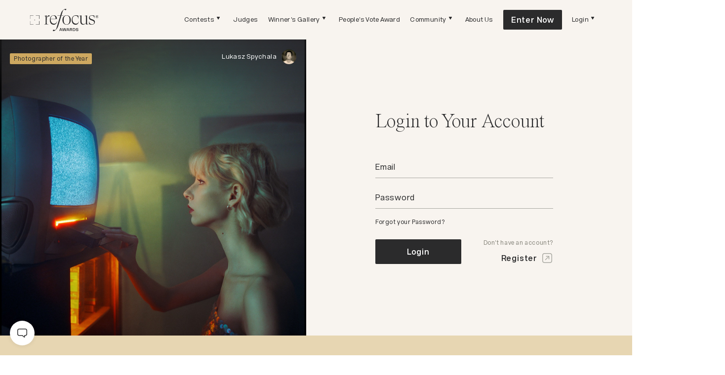

--- FILE ---
content_type: text/html; charset=utf-8
request_url: https://refocus-awards.com/auth/login?redirect=%2Fdashboard%2Fartist%2Fsubmissions%2Fedit%2Fnew%3Fcontest%3Dcolor-photo-contest%26t%3D1675452743446
body_size: 24751
content:
<!DOCTYPE html><html lang="en"><head><meta charSet="utf-8"/><meta name="viewport" content="width=device-width, initial-scale=1.0, maximum-scale=5.0, user-scalable=yes"/><link rel="icon" type="image/x-icon" href="/favicon/refocus.ico"/><meta name="facebook-domain-verification" content="5xlmrxuepf62f8c72nzay3b4kt5psf"/><script id="microsoft-clarity" type="text/javascript">(function(c,l,a,r,i,t,y){c[a]=c[a]||function(){(c[a].q=c[a].q||[]).push(arguments)};t=l.createElement(r);t.async=1;t.src="https://www.clarity.ms/tag/"+i;y=l.getElementsByTagName(r)[0];y.parentNode.insertBefore(t,y);})(window, document, "clarity", "script", "i7zhe98wpu");</script><meta name="description" content="Honoring the most extraordinary photographers of our time"/><meta property="og:description" content="Honoring the most extraordinary photographers of our time"/><meta property="og:url" content="https://www.refocus-awards.com"/><meta property="og:type" content="website"/><meta property="og:image" content="https://assets.refocus-awards.com/static_v2/og-image.jpg"/><meta property="og:image:alt" content="Honoring the most extraordinary photographers of our time"/><meta property="og:image:width" content="1200"/><meta property="og:image:height" content="630"/><meta property="og:site_name" content="reFocus Awards"/><title>reFocus Awards | Login</title><meta name="robots" content="index,follow"/><meta name="googlebot" content="index,follow"/><meta property="og:title" content="reFocus Awards | Login"/><link rel="preload" as="image" href="https://assets.refocus-awards.com/static_v2/header-logo.svg"/><link rel="preload" as="image" href="https://refocus-dev.s3.amazonaws.com/media/refocus-scan_3444-1761683465-1500.JPG"/><meta name="next-head-count" content="20"/><script>(function(w,d,s,l,i){w[l]=w[l]||[];w[l].push({'gtm.start': new Date().getTime(),event:'gtm.js'});var f=d.getElementsByTagName(s)[0], j=d.createElement(s),dl=l!='dataLayer'?'&l='+l:'';j.async=true;j.src= 'https://gtm.refocus-awards.com/gtm.js?id='+i+dl;f.parentNode.insertBefore(j,f); })(window,document,'script','dataLayer', 'GTM-KL89NDXF');</script><style data-emotion="css-global 2x2nxm">@font-face{font-family:'Acronym';src:url('/fonts/Acronym-Light.woff2') format('woff2'),url('/fonts/Acronym-Light.woff') format('woff');font-weight:300;font-style:normal;font-display:swap;}@font-face{font-family:'Acronym';src:url('/fonts/Acronym-Regular.woff2') format('woff2'),url('/fonts/Acronym-Regular.woff') format('woff');font-weight:normal;font-style:normal;font-display:swap;}@font-face{font-family:'Acronym';src:url('/fonts/Acronym-Semibold.woff2') format('woff2'),url('/fonts/Acronym-Semibold.woff') format('woff');font-weight:600;font-style:normal;font-display:swap;}@font-face{font-family:'TimesNow';src:url('/fonts/TimesNow-Light.woff2') format('woff2'),url('/fonts/TimesNow-Light.woff') format('woff');font-weight:300;font-style:normal;font-display:swap;}@font-face{font-family:'TimesNow';src:url('/fonts/TimesNow-ExtraLight.woff2') format('woff2'),url('/fonts/TimesNow-ExtraLight.woff') format('woff');font-weight:200;font-style:normal;font-display:swap;}</style><link rel="preload" href="/_next/static/css/c8f589eb0e978826.css" as="style"/><link rel="stylesheet" href="/_next/static/css/c8f589eb0e978826.css" data-n-g=""/><link rel="preload" href="/_next/static/css/5c4826c56b72a529.css" as="style"/><link rel="stylesheet" href="/_next/static/css/5c4826c56b72a529.css" data-n-p=""/><noscript data-n-css=""></noscript><script defer="" nomodule="" src="/_next/static/chunks/polyfills-c67a75d1b6f99dc8.js"></script><script src="/_next/static/chunks/webpack-47a770eb25543b9f.js" defer=""></script><script src="/_next/static/chunks/framework-46bebd9dd6eb2727.js" defer=""></script><script src="/_next/static/chunks/main-59858d7b0fcea6b2.js" defer=""></script><script src="/_next/static/chunks/pages/_app-3d204f59da0af10b.js" defer=""></script><script src="/_next/static/chunks/2783-03ac4369d9cabbfd.js" defer=""></script><script src="/_next/static/chunks/3434-3828dd3ed2f1446b.js" defer=""></script><script src="/_next/static/chunks/9566-75c5541e7b6a92e4.js" defer=""></script><script src="/_next/static/chunks/695-a3dd58a8aa376d7d.js" defer=""></script><script src="/_next/static/chunks/3959-b628bff26ea46301.js" defer=""></script><script src="/_next/static/chunks/6531-32086dc880f9905a.js" defer=""></script><script src="/_next/static/chunks/8996-0e5f06251bee5337.js" defer=""></script><script src="/_next/static/chunks/pages/auth/login-d4afe8ae3ae5b334.js" defer=""></script><script src="/_next/static/sYpLMTwZPYirGjmlOuY4g/_buildManifest.js" defer=""></script><script src="/_next/static/sYpLMTwZPYirGjmlOuY4g/_ssgManifest.js" defer=""></script><style id="__jsx-4139095515">#nprogress{pointer-events:none;}#nprogress .bar{background:#AC8C4B;position:fixed;z-index:9999;top:0;left:0;width:100%;height:3px;}#nprogress .peg{display:block;position:absolute;right:0px;width:100px;height:100%;box-shadow:0 0 10px #AC8C4B,0 0 5px #AC8C4B;opacity:1;-webkit-transform:rotate(3deg) translate(0px,-4px);-ms-transform:rotate(3deg) translate(0px,-4px);-webkit-transform:rotate(3deg) translate(0px,-4px);-ms-transform:rotate(3deg) translate(0px,-4px);transform:rotate(3deg) translate(0px,-4px);}#nprogress .spinner{display:block;position:fixed;z-index:1031;top:15px;right:15px;}#nprogress .spinner-icon{width:18px;height:18px;box-sizing:border-box;border:solid 2px transparent;border-top-color:#AC8C4B;border-left-color:#AC8C4B;border-radius:50%;-webkit-animation:nprogresss-spinner 400ms linear infinite;-webkit-animation:nprogress-spinner 400ms linear infinite;animation:nprogress-spinner 400ms linear infinite;}.nprogress-custom-parent{overflow:hidden;position:relative;}.nprogress-custom-parent #nprogress .spinner,.nprogress-custom-parent #nprogress .bar{position:absolute;}@-webkit-keyframes nprogress-spinner{0%{-webkit-transform:rotate(0deg);}100%{-webkit-transform:rotate(360deg);}}@-webkit-keyframes nprogress-spinner{0%{-webkit-transform:rotate(0deg);-ms-transform:rotate(0deg);transform:rotate(0deg);}100%{-webkit-transform:rotate(360deg);-ms-transform:rotate(360deg);transform:rotate(360deg);}}@keyframes nprogress-spinner{0%{-webkit-transform:rotate(0deg);-ms-transform:rotate(0deg);transform:rotate(0deg);}100%{-webkit-transform:rotate(360deg);-ms-transform:rotate(360deg);transform:rotate(360deg);}}</style></head><body><div id="__next" data-reactroot=""><style data-emotion="css-global 2a1b4o">:host,:root{--chakra-ring-inset:var(--chakra-empty,/*!*/ /*!*/);--chakra-ring-offset-width:0px;--chakra-ring-offset-color:#fff;--chakra-ring-color:rgba(66, 153, 225, 0.6);--chakra-ring-offset-shadow:0 0 #0000;--chakra-ring-shadow:0 0 #0000;--chakra-space-x-reverse:0;--chakra-space-y-reverse:0;--chakra-colors-transparent:transparent;--chakra-colors-current:currentColor;--chakra-colors-black:#000000;--chakra-colors-white:#FFFFFF;--chakra-colors-whiteAlpha-50:rgba(255, 255, 255, 0.04);--chakra-colors-whiteAlpha-100:rgba(255, 255, 255, 0.06);--chakra-colors-whiteAlpha-200:rgba(255, 255, 255, 0.08);--chakra-colors-whiteAlpha-300:rgba(255, 255, 255, 0.16);--chakra-colors-whiteAlpha-400:rgba(255, 255, 255, 0.24);--chakra-colors-whiteAlpha-500:rgba(255, 255, 255, 0.36);--chakra-colors-whiteAlpha-600:rgba(255, 255, 255, 0.48);--chakra-colors-whiteAlpha-700:rgba(255, 255, 255, 0.64);--chakra-colors-whiteAlpha-800:rgba(255, 255, 255, 0.80);--chakra-colors-whiteAlpha-900:rgba(255, 255, 255, 0.92);--chakra-colors-blackAlpha-50:rgba(0, 0, 0, 0.04);--chakra-colors-blackAlpha-100:rgba(0, 0, 0, 0.06);--chakra-colors-blackAlpha-200:rgba(0, 0, 0, 0.08);--chakra-colors-blackAlpha-300:rgba(0, 0, 0, 0.16);--chakra-colors-blackAlpha-400:rgba(0, 0, 0, 0.24);--chakra-colors-blackAlpha-500:rgba(0, 0, 0, 0.36);--chakra-colors-blackAlpha-600:rgba(0, 0, 0, 0.48);--chakra-colors-blackAlpha-700:rgba(0, 0, 0, 0.64);--chakra-colors-blackAlpha-800:rgba(0, 0, 0, 0.80);--chakra-colors-blackAlpha-900:rgba(0, 0, 0, 0.92);--chakra-colors-gray-50:#F7FAFC;--chakra-colors-gray-100:#EDF2F7;--chakra-colors-gray-200:#E2E8F0;--chakra-colors-gray-300:#CBD5E0;--chakra-colors-gray-400:#A0AEC0;--chakra-colors-gray-500:#718096;--chakra-colors-gray-600:#4A5568;--chakra-colors-gray-700:#2D3748;--chakra-colors-gray-800:#1A202C;--chakra-colors-gray-900:#171923;--chakra-colors-red-50:#FFF5F5;--chakra-colors-red-100:#FED7D7;--chakra-colors-red-200:#FEB2B2;--chakra-colors-red-300:#FC8181;--chakra-colors-red-400:#F56565;--chakra-colors-red-500:#E53E3E;--chakra-colors-red-600:#C53030;--chakra-colors-red-700:#9B2C2C;--chakra-colors-red-800:#822727;--chakra-colors-red-900:#63171B;--chakra-colors-orange-50:#FFFAF0;--chakra-colors-orange-100:#FEEBC8;--chakra-colors-orange-200:#FBD38D;--chakra-colors-orange-300:#F6AD55;--chakra-colors-orange-400:#ED8936;--chakra-colors-orange-500:#DD6B20;--chakra-colors-orange-600:#C05621;--chakra-colors-orange-700:#9C4221;--chakra-colors-orange-800:#7B341E;--chakra-colors-orange-900:#652B19;--chakra-colors-yellow-50:#FFFFF0;--chakra-colors-yellow-100:#FEFCBF;--chakra-colors-yellow-200:#FAF089;--chakra-colors-yellow-300:#F6E05E;--chakra-colors-yellow-400:#ECC94B;--chakra-colors-yellow-500:#D69E2E;--chakra-colors-yellow-600:#B7791F;--chakra-colors-yellow-700:#975A16;--chakra-colors-yellow-800:#744210;--chakra-colors-yellow-900:#5F370E;--chakra-colors-green-50:#F0FFF4;--chakra-colors-green-100:#C6F6D5;--chakra-colors-green-200:#9AE6B4;--chakra-colors-green-300:#68D391;--chakra-colors-green-400:#48BB78;--chakra-colors-green-500:#38A169;--chakra-colors-green-600:#2F855A;--chakra-colors-green-700:#276749;--chakra-colors-green-800:#22543D;--chakra-colors-green-900:#1C4532;--chakra-colors-teal-50:#E6FFFA;--chakra-colors-teal-100:#B2F5EA;--chakra-colors-teal-200:#81E6D9;--chakra-colors-teal-300:#4FD1C5;--chakra-colors-teal-400:#38B2AC;--chakra-colors-teal-500:#319795;--chakra-colors-teal-600:#2C7A7B;--chakra-colors-teal-700:#285E61;--chakra-colors-teal-800:#234E52;--chakra-colors-teal-900:#1D4044;--chakra-colors-blue-50:#ebf8ff;--chakra-colors-blue-100:#bee3f8;--chakra-colors-blue-200:#90cdf4;--chakra-colors-blue-300:#63b3ed;--chakra-colors-blue-400:#4299e1;--chakra-colors-blue-500:#3182ce;--chakra-colors-blue-600:#2b6cb0;--chakra-colors-blue-700:#2c5282;--chakra-colors-blue-800:#2a4365;--chakra-colors-blue-900:#1A365D;--chakra-colors-cyan-50:#EDFDFD;--chakra-colors-cyan-100:#C4F1F9;--chakra-colors-cyan-200:#9DECF9;--chakra-colors-cyan-300:#76E4F7;--chakra-colors-cyan-400:#0BC5EA;--chakra-colors-cyan-500:#00B5D8;--chakra-colors-cyan-600:#00A3C4;--chakra-colors-cyan-700:#0987A0;--chakra-colors-cyan-800:#086F83;--chakra-colors-cyan-900:#065666;--chakra-colors-purple-50:#FAF5FF;--chakra-colors-purple-100:#E9D8FD;--chakra-colors-purple-200:#D6BCFA;--chakra-colors-purple-300:#B794F4;--chakra-colors-purple-400:#9F7AEA;--chakra-colors-purple-500:#805AD5;--chakra-colors-purple-600:#6B46C1;--chakra-colors-purple-700:#553C9A;--chakra-colors-purple-800:#44337A;--chakra-colors-purple-900:#322659;--chakra-colors-pink-50:#FFF5F7;--chakra-colors-pink-100:#FED7E2;--chakra-colors-pink-200:#FBB6CE;--chakra-colors-pink-300:#F687B3;--chakra-colors-pink-400:#ED64A6;--chakra-colors-pink-500:#D53F8C;--chakra-colors-pink-600:#B83280;--chakra-colors-pink-700:#97266D;--chakra-colors-pink-800:#702459;--chakra-colors-pink-900:#521B41;--chakra-colors-linkedin-50:#E8F4F9;--chakra-colors-linkedin-100:#CFEDFB;--chakra-colors-linkedin-200:#9BDAF3;--chakra-colors-linkedin-300:#68C7EC;--chakra-colors-linkedin-400:#34B3E4;--chakra-colors-linkedin-500:#00A0DC;--chakra-colors-linkedin-600:#008CC9;--chakra-colors-linkedin-700:#0077B5;--chakra-colors-linkedin-800:#005E93;--chakra-colors-linkedin-900:#004471;--chakra-colors-facebook-50:#E8F4F9;--chakra-colors-facebook-100:#D9DEE9;--chakra-colors-facebook-200:#B7C2DA;--chakra-colors-facebook-300:#6482C0;--chakra-colors-facebook-400:#4267B2;--chakra-colors-facebook-500:#385898;--chakra-colors-facebook-600:#314E89;--chakra-colors-facebook-700:#29487D;--chakra-colors-facebook-800:#223B67;--chakra-colors-facebook-900:#1E355B;--chakra-colors-messenger-50:#D0E6FF;--chakra-colors-messenger-100:#B9DAFF;--chakra-colors-messenger-200:#A2CDFF;--chakra-colors-messenger-300:#7AB8FF;--chakra-colors-messenger-400:#2E90FF;--chakra-colors-messenger-500:#0078FF;--chakra-colors-messenger-600:#0063D1;--chakra-colors-messenger-700:#0052AC;--chakra-colors-messenger-800:#003C7E;--chakra-colors-messenger-900:#002C5C;--chakra-colors-whatsapp-50:#dffeec;--chakra-colors-whatsapp-100:#b9f5d0;--chakra-colors-whatsapp-200:#90edb3;--chakra-colors-whatsapp-300:#65e495;--chakra-colors-whatsapp-400:#3cdd78;--chakra-colors-whatsapp-500:#22c35e;--chakra-colors-whatsapp-600:#179848;--chakra-colors-whatsapp-700:#0c6c33;--chakra-colors-whatsapp-800:#01421c;--chakra-colors-whatsapp-900:#001803;--chakra-colors-twitter-50:#E5F4FD;--chakra-colors-twitter-100:#C8E9FB;--chakra-colors-twitter-200:#A8DCFA;--chakra-colors-twitter-300:#83CDF7;--chakra-colors-twitter-400:#57BBF5;--chakra-colors-twitter-500:#1DA1F2;--chakra-colors-twitter-600:#1A94DA;--chakra-colors-twitter-700:#1681BF;--chakra-colors-twitter-800:#136B9E;--chakra-colors-twitter-900:#0D4D71;--chakra-colors-telegram-50:#E3F2F9;--chakra-colors-telegram-100:#C5E4F3;--chakra-colors-telegram-200:#A2D4EC;--chakra-colors-telegram-300:#7AC1E4;--chakra-colors-telegram-400:#47A9DA;--chakra-colors-telegram-500:#0088CC;--chakra-colors-telegram-600:#007AB8;--chakra-colors-telegram-700:#006BA1;--chakra-colors-telegram-800:#005885;--chakra-colors-telegram-900:#003F5E;--chakra-colors-base-1:#2B2B2C;--chakra-colors-base-2:#404040;--chakra-colors-base-3:#595959;--chakra-colors-base-4:#808080;--chakra-colors-base-5:#B3B3B3;--chakra-colors-base-6:#FFFFFF;--chakra-colors-base_2-1:#85847A;--chakra-colors-base_2-2:#A9A9A2;--chakra-colors-base_2-3:#D1D0C7;--chakra-colors-base_2-4:#E8E8E3;--chakra-colors-base_2-5:#F4F4F0;--chakra-colors-accent1-1:#986F1B;--chakra-colors-accent1-2:#AC8C4B;--chakra-colors-accent1-3:#D1B988;--chakra-colors-accent1-4:#E7D6B2;--chakra-colors-accent2-1:#B2671C;--chakra-colors-accent2-2:#CD7F32;--chakra-colors-accent2-3:#D5985C;--chakra-colors-accent2-4:#EAC8A7;--chakra-colors-support1-1:#827A73;--chakra-colors-support1-2:#BAADA2;--chakra-colors-support1-3:#DDD5CE;--chakra-colors-support1-4:#F8F4EF;--chakra-colors-support2-1:#7C807E;--chakra-colors-support2-2:#C3C8C6;--chakra-colors-support2-3:#D7DDDB;--chakra-colors-support2-4:#ECF2F0;--chakra-colors-system-error:#E03C3C;--chakra-colors-system-warning:#E0A83B;--chakra-colors-system-success:#88BF7A;--chakra-colors-system-info:#68B5EC;--chakra-borders-none:0;--chakra-borders-1px:1px solid;--chakra-borders-2px:2px solid;--chakra-borders-4px:4px solid;--chakra-borders-8px:8px solid;--chakra-fonts-heading:TimesNow;--chakra-fonts-body:Acronym;--chakra-fonts-mono:SFMono-Regular,Menlo,Monaco,Consolas,"Liberation Mono","Courier New",monospace;--chakra-fontSizes-xs:0.75rem;--chakra-fontSizes-sm:0.875rem;--chakra-fontSizes-md:1rem;--chakra-fontSizes-lg:1.125rem;--chakra-fontSizes-xl:1.25rem;--chakra-fontSizes-2xl:1.5rem;--chakra-fontSizes-3xl:1.875rem;--chakra-fontSizes-4xl:2.25rem;--chakra-fontSizes-5xl:3rem;--chakra-fontSizes-6xl:3.75rem;--chakra-fontSizes-7xl:4.5rem;--chakra-fontSizes-8xl:6rem;--chakra-fontSizes-9xl:8rem;--chakra-fontWeights-hairline:100;--chakra-fontWeights-thin:200;--chakra-fontWeights-light:300;--chakra-fontWeights-normal:400;--chakra-fontWeights-medium:500;--chakra-fontWeights-semibold:600;--chakra-fontWeights-bold:700;--chakra-fontWeights-extrabold:800;--chakra-fontWeights-black:900;--chakra-letterSpacings-tighter:-0.05em;--chakra-letterSpacings-tight:-0.025em;--chakra-letterSpacings-normal:0;--chakra-letterSpacings-wide:0.025em;--chakra-letterSpacings-wider:0.05em;--chakra-letterSpacings-widest:0.1em;--chakra-lineHeights-3:.75rem;--chakra-lineHeights-4:1rem;--chakra-lineHeights-5:1.25rem;--chakra-lineHeights-6:1.5rem;--chakra-lineHeights-7:1.75rem;--chakra-lineHeights-8:2rem;--chakra-lineHeights-9:2.25rem;--chakra-lineHeights-10:2.5rem;--chakra-lineHeights-normal:normal;--chakra-lineHeights-none:1;--chakra-lineHeights-shorter:1.25;--chakra-lineHeights-short:1.375;--chakra-lineHeights-base:1.5;--chakra-lineHeights-tall:1.625;--chakra-lineHeights-taller:2;--chakra-radii-none:0;--chakra-radii-sm:0.125rem;--chakra-radii-base:0.25rem;--chakra-radii-md:0.375rem;--chakra-radii-lg:0.5rem;--chakra-radii-xl:0.75rem;--chakra-radii-2xl:1rem;--chakra-radii-3xl:1.5rem;--chakra-radii-full:9999px;--chakra-space-1:0.25rem;--chakra-space-2:0.5rem;--chakra-space-3:0.75rem;--chakra-space-4:1rem;--chakra-space-5:1.25rem;--chakra-space-6:1.5rem;--chakra-space-7:1.75rem;--chakra-space-8:2rem;--chakra-space-9:2.25rem;--chakra-space-10:2.5rem;--chakra-space-12:3rem;--chakra-space-14:3.5rem;--chakra-space-16:4rem;--chakra-space-20:5rem;--chakra-space-24:6rem;--chakra-space-28:7rem;--chakra-space-32:8rem;--chakra-space-36:9rem;--chakra-space-40:10rem;--chakra-space-44:11rem;--chakra-space-48:12rem;--chakra-space-52:13rem;--chakra-space-56:14rem;--chakra-space-60:15rem;--chakra-space-64:16rem;--chakra-space-72:18rem;--chakra-space-80:20rem;--chakra-space-96:24rem;--chakra-space-px:1px;--chakra-space-0\.5:0.125rem;--chakra-space-1\.5:0.375rem;--chakra-space-2\.5:0.625rem;--chakra-space-3\.5:0.875rem;--chakra-shadows-xs:0 0 0 1px rgba(0, 0, 0, 0.05);--chakra-shadows-sm:0 1px 2px 0 rgba(0, 0, 0, 0.05);--chakra-shadows-base:0 1px 3px 0 rgba(0, 0, 0, 0.1),0 1px 2px 0 rgba(0, 0, 0, 0.06);--chakra-shadows-md:0 4px 6px -1px rgba(0, 0, 0, 0.1),0 2px 4px -1px rgba(0, 0, 0, 0.06);--chakra-shadows-lg:0 10px 15px -3px rgba(0, 0, 0, 0.1),0 4px 6px -2px rgba(0, 0, 0, 0.05);--chakra-shadows-xl:0 20px 25px -5px rgba(0, 0, 0, 0.1),0 10px 10px -5px rgba(0, 0, 0, 0.04);--chakra-shadows-2xl:0 25px 50px -12px rgba(0, 0, 0, 0.25);--chakra-shadows-outline:none;--chakra-shadows-inner:inset 0 2px 4px 0 rgba(0,0,0,0.06);--chakra-shadows-none:none;--chakra-shadows-dark-lg:rgba(0, 0, 0, 0.1) 0px 0px 0px 1px,rgba(0, 0, 0, 0.2) 0px 5px 10px,rgba(0, 0, 0, 0.4) 0px 15px 40px;--chakra-sizes-1:0.25rem;--chakra-sizes-2:0.5rem;--chakra-sizes-3:0.75rem;--chakra-sizes-4:1rem;--chakra-sizes-5:1.25rem;--chakra-sizes-6:1.5rem;--chakra-sizes-7:1.75rem;--chakra-sizes-8:2rem;--chakra-sizes-9:2.25rem;--chakra-sizes-10:2.5rem;--chakra-sizes-12:3rem;--chakra-sizes-14:3.5rem;--chakra-sizes-16:4rem;--chakra-sizes-20:5rem;--chakra-sizes-24:6rem;--chakra-sizes-28:7rem;--chakra-sizes-32:8rem;--chakra-sizes-36:9rem;--chakra-sizes-40:10rem;--chakra-sizes-44:11rem;--chakra-sizes-48:12rem;--chakra-sizes-52:13rem;--chakra-sizes-56:14rem;--chakra-sizes-60:15rem;--chakra-sizes-64:16rem;--chakra-sizes-72:18rem;--chakra-sizes-80:20rem;--chakra-sizes-96:24rem;--chakra-sizes-px:1px;--chakra-sizes-0\.5:0.125rem;--chakra-sizes-1\.5:0.375rem;--chakra-sizes-2\.5:0.625rem;--chakra-sizes-3\.5:0.875rem;--chakra-sizes-max:max-content;--chakra-sizes-min:min-content;--chakra-sizes-full:100%;--chakra-sizes-3xs:14rem;--chakra-sizes-2xs:16rem;--chakra-sizes-xs:20rem;--chakra-sizes-sm:24rem;--chakra-sizes-md:28rem;--chakra-sizes-lg:32rem;--chakra-sizes-xl:36rem;--chakra-sizes-2xl:42rem;--chakra-sizes-3xl:48rem;--chakra-sizes-4xl:56rem;--chakra-sizes-5xl:64rem;--chakra-sizes-6xl:72rem;--chakra-sizes-7xl:80rem;--chakra-sizes-8xl:90rem;--chakra-sizes-container-sm:640px;--chakra-sizes-container-md:768px;--chakra-sizes-container-lg:1024px;--chakra-sizes-container-xl:1280px;--chakra-zIndices-hide:-1;--chakra-zIndices-auto:auto;--chakra-zIndices-base:0;--chakra-zIndices-docked:10;--chakra-zIndices-dropdown:1000;--chakra-zIndices-sticky:1100;--chakra-zIndices-banner:1200;--chakra-zIndices-overlay:1300;--chakra-zIndices-modal:1400;--chakra-zIndices-popover:1500;--chakra-zIndices-skipLink:1600;--chakra-zIndices-toast:1700;--chakra-zIndices-tooltip:1800;--chakra-transition-property-common:background-color,border-color,color,fill,stroke,opacity,box-shadow,transform;--chakra-transition-property-colors:background-color,border-color,color,fill,stroke;--chakra-transition-property-dimensions:width,height;--chakra-transition-property-position:left,right,top,bottom;--chakra-transition-property-background:background-color,background-image,background-position;--chakra-transition-easing-ease-in:cubic-bezier(0.4, 0, 1, 1);--chakra-transition-easing-ease-out:cubic-bezier(0, 0, 0.2, 1);--chakra-transition-easing-ease-in-out:cubic-bezier(0.4, 0, 0.2, 1);--chakra-transition-duration-ultra-fast:50ms;--chakra-transition-duration-faster:100ms;--chakra-transition-duration-fast:150ms;--chakra-transition-duration-normal:200ms;--chakra-transition-duration-slow:300ms;--chakra-transition-duration-slower:400ms;--chakra-transition-duration-ultra-slow:500ms;--chakra-blur-none:0;--chakra-blur-sm:4px;--chakra-blur-base:8px;--chakra-blur-md:12px;--chakra-blur-lg:16px;--chakra-blur-xl:24px;--chakra-blur-2xl:40px;--chakra-blur-3xl:64px;}</style><style data-emotion="css-global 1jqlf9g">html{line-height:1.5;-webkit-text-size-adjust:100%;font-family:system-ui,sans-serif;-webkit-font-smoothing:antialiased;text-rendering:optimizeLegibility;-moz-osx-font-smoothing:grayscale;touch-action:manipulation;}body{position:relative;min-height:100%;font-feature-settings:'kern';}*,*::before,*::after{border-width:0;border-style:solid;box-sizing:border-box;}main{display:block;}hr{border-top-width:1px;box-sizing:content-box;height:0;overflow:visible;}pre,code,kbd,samp{font-family:SFMono-Regular,Menlo,Monaco,Consolas,monospace;font-size:1em;}a{background-color:transparent;color:inherit;-webkit-text-decoration:inherit;text-decoration:inherit;}abbr[title]{border-bottom:none;-webkit-text-decoration:underline;text-decoration:underline;-webkit-text-decoration:underline dotted;-webkit-text-decoration:underline dotted;text-decoration:underline dotted;}b,strong{font-weight:bold;}small{font-size:80%;}sub,sup{font-size:75%;line-height:0;position:relative;vertical-align:baseline;}sub{bottom:-0.25em;}sup{top:-0.5em;}img{border-style:none;}button,input,optgroup,select,textarea{font-family:inherit;font-size:100%;line-height:1.15;margin:0;}button,input{overflow:visible;}button,select{text-transform:none;}button::-moz-focus-inner,[type="button"]::-moz-focus-inner,[type="reset"]::-moz-focus-inner,[type="submit"]::-moz-focus-inner{border-style:none;padding:0;}fieldset{padding:0.35em 0.75em 0.625em;}legend{box-sizing:border-box;color:inherit;display:table;max-width:100%;padding:0;white-space:normal;}progress{vertical-align:baseline;}textarea{overflow:auto;}[type="checkbox"],[type="radio"]{box-sizing:border-box;padding:0;}[type="number"]::-webkit-inner-spin-button,[type="number"]::-webkit-outer-spin-button{-webkit-appearance:none!important;}input[type="number"]{-moz-appearance:textfield;}[type="search"]{-webkit-appearance:textfield;outline-offset:-2px;}[type="search"]::-webkit-search-decoration{-webkit-appearance:none!important;}::-webkit-file-upload-button{-webkit-appearance:button;font:inherit;}details{display:block;}summary{display:-webkit-box;display:-webkit-list-item;display:-ms-list-itembox;display:list-item;}template{display:none;}[hidden]{display:none!important;}body,blockquote,dl,dd,h1,h2,h3,h4,h5,h6,hr,figure,p,pre{margin:0;}button{background:transparent;padding:0;}fieldset{margin:0;padding:0;}ol,ul{margin:0;padding:0;}textarea{resize:vertical;}button,[role="button"]{cursor:pointer;}button::-moz-focus-inner{border:0!important;}table{border-collapse:collapse;}h1,h2,h3,h4,h5,h6{font-size:inherit;font-weight:inherit;}button,input,optgroup,select,textarea{padding:0;line-height:inherit;color:inherit;}img,svg,video,canvas,audio,iframe,embed,object{display:block;}img,video{max-width:100%;height:auto;}[data-js-focus-visible] :focus:not([data-focus-visible-added]){outline:none;box-shadow:none;}select::-ms-expand{display:none;}</style><style data-emotion="css-global 5d9883">body{font-family:var(--chakra-fonts-body);color:var(--chakra-colors-gray-800);background:var(--chakra-colors-white);transition-property:background-color;transition-duration:var(--chakra-transition-duration-normal);line-height:var(--chakra-lineHeights-base);}*::-webkit-input-placeholder{color:var(--chakra-colors-gray-400);}*::-moz-placeholder{color:var(--chakra-colors-gray-400);}*:-ms-input-placeholder{color:var(--chakra-colors-gray-400);}*::placeholder{color:var(--chakra-colors-gray-400);}*,*::before,::after{border-color:var(--chakra-colors-gray-200);word-wrap:break-word;}html,body{color:var(--chakra-colors-base-1);}input:-webkit-autofill,input:-webkit-autofill:hover,input:-webkit-autofill:focus,input:-webkit-autofill:active{box-shadow:0 0 0 30px #F8F4EF inset!important;}</style><style data-emotion="css 1xd1lfc">.css-1xd1lfc{display:-webkit-box;display:-webkit-flex;display:-ms-flexbox;display:flex;-webkit-flex-direction:column;-ms-flex-direction:column;flex-direction:column;min-height:100vh;background:var(--chakra-colors-support1-4);}</style><div class="css-1xd1lfc"><style data-emotion="css 1mv0run">.css-1mv0run{display:-webkit-box;display:-webkit-flex;display:-ms-flexbox;display:flex;width:100%;height:80px!important;pointer-events:auto;z-index:1001;}@media screen and (min-width: 1025px){.css-1mv0run{position:-webkit-sticky;position:sticky;top:0;}.css-1mv0run .headroom--unpinned{-webkit-transform:translate3d(0px, -0px, 0px)!important;-moz-transform:translate3d(0px, -0px, 0px)!important;-ms-transform:translate3d(0px, -0px, 0px)!important;transform:translate3d(0px, -0px, 0px)!important;-webkit-transition:all 0.2s ease-in-out 0s;transition:all 0.2s ease-in-out 0s;}}.css-1mv0run *{pointer-events:auto;}.css-1mv0run .headroom{width:100%;}</style><div class="css-1mv0run headroom-wrapper"><div style="position:relative;top:0;left:0;right:0;z-index:1;-webkit-transform:translate3D(0, 0, 0);-ms-transform:translate3D(0, 0, 0);transform:translate3D(0, 0, 0)" class="headroom headroom--unfixed"><style data-emotion="css 1eyj7dw">.css-1eyj7dw{display:-webkit-box;display:-webkit-flex;display:-ms-flexbox;display:flex;-webkit-box-pack:justify;-webkit-justify-content:space-between;justify-content:space-between;width:100%;padding:0 20px;background:var(--chakra-colors-support1-4);z-index:20;position:relative;height:80px;}@media screen and (min-width: 64.0625em){.css-1eyj7dw{padding:0px 60px;}}</style><div class="css-1eyj7dw"><style data-emotion="css flkhyg">.css-flkhyg{display:-webkit-box;display:-webkit-flex;display:-ms-flexbox;display:flex;-webkit-align-items:center;-webkit-box-align:center;-ms-flex-align:center;align-items:center;padding:15px 0;position:relative;z-index:6;}</style><div class="css-flkhyg"><style data-emotion="css 1nym91x">.css-1nym91x{transition-property:var(--chakra-transition-property-common);transition-duration:var(--chakra-transition-duration-fast);transition-timing-function:var(--chakra-transition-easing-ease-out);cursor:pointer;-webkit-text-decoration:none;text-decoration:none;outline:2px solid transparent;outline-offset:2px;color:inherit;display:-webkit-box;display:-webkit-flex;display:-ms-flexbox;display:flex;-webkit-align-items:center;-webkit-box-align:center;-ms-flex-align:center;align-items:center;}.css-1nym91x:hover,.css-1nym91x[data-hover]{-webkit-text-decoration:none;text-decoration:none;}.css-1nym91x:focus,.css-1nym91x[data-focus]{box-shadow:var(--chakra-shadows-outline);}</style><a class="chakra-link css-1nym91x" aria-label="Homepage" href="/"><span style="box-sizing:border-box;display:inline-block;overflow:hidden;width:initial;height:initial;background:none;opacity:1;border:0;margin:0;padding:0;position:relative;max-width:100%"><span style="box-sizing:border-box;display:block;width:initial;height:initial;background:none;opacity:1;border:0;margin:0;padding:0;max-width:100%"><img style="display:block;max-width:100%;width:initial;height:initial;background:none;opacity:1;border:0;margin:0;padding:0" alt="" aria-hidden="true" src="data:image/svg+xml,%3csvg%20xmlns=%27http://www.w3.org/2000/svg%27%20version=%271.1%27%20width=%27140%27%20height=%2745%27/%3e"/></span><img draggable="false" alt="logo" src="https://assets.refocus-awards.com/static_v2/header-logo.svg" decoding="async" data-nimg="intrinsic" style="position:absolute;top:0;left:0;bottom:0;right:0;box-sizing:border-box;padding:0;border:none;margin:auto;display:block;width:0;height:0;min-width:100%;max-width:100%;min-height:100%;max-height:100%"/></span></a></div><style data-emotion="css u0h72r">.css-u0h72r{display:none;-webkit-align-items:stretch;-webkit-box-align:stretch;-ms-flex-align:stretch;align-items:stretch;-webkit-box-flex-flow:row nowrap;-webkit-flex-flow:row nowrap;-ms-flex-flow:row nowrap;flex-flow:row nowrap;}@media screen and (min-width: 64.0625em){.css-u0h72r{display:-webkit-box;display:-webkit-flex;display:-ms-flexbox;display:flex;}}.css-u0h72r::after{content:"";position:absolute;bottom:0px;left:0px;width:100%;height:1px;opacity:0;-webkit-transition:opacity 0.25s ease-in-out;transition:opacity 0.25s ease-in-out;background:var(--chakra-colors-support1-3);}</style><nav class="css-u0h72r"><style data-emotion="css 134vm1r">.css-134vm1r{display:-webkit-box;display:-webkit-flex;display:-ms-flexbox;display:flex;-webkit-align-items:center;-webkit-box-align:center;-ms-flex-align:center;align-items:center;-webkit-flex-direction:column;-ms-flex-direction:column;flex-direction:column;z-index:7;}@media screen and (min-width: 64.0625em){.css-134vm1r{-webkit-align-items:stretch;-webkit-box-align:stretch;-ms-flex-align:stretch;align-items:stretch;-webkit-flex-direction:row;-ms-flex-direction:row;flex-direction:row;}}</style><div class="css-134vm1r"><style data-emotion="css atesw8">.css-atesw8{transition-property:var(--chakra-transition-property-common);transition-duration:var(--chakra-transition-duration-fast);transition-timing-function:var(--chakra-transition-easing-ease-out);cursor:pointer;-webkit-text-decoration:none;text-decoration:none;outline:2px solid transparent;outline-offset:2px;color:inherit;margin:0 10px;-webkit-user-select:none;-moz-user-select:none;-ms-user-select:none;user-select:none;width:100%;padding:15px 20px;display:-webkit-box;display:-webkit-flex;display:-ms-flexbox;display:flex;-webkit-align-content:center;-ms-flex-line-pack:center;align-content:center;-webkit-box-pack:center;-ms-flex-pack:center;-webkit-justify-content:center;justify-content:center;-webkit-align-items:center;-webkit-box-align:center;-ms-flex-align:center;align-items:center;-webkit-flex-direction:column;-ms-flex-direction:column;flex-direction:column;position:relative;}.css-atesw8:hover,.css-atesw8[data-hover]{-webkit-text-decoration:none;text-decoration:none;}.css-atesw8:hover .menu-item-content::after,.css-atesw8[data-hover] .menu-item-content::after{width:100%;left:0px;}.css-atesw8:focus,.css-atesw8[data-focus]{box-shadow:var(--chakra-shadows-outline);}@media screen and (min-width: 64.0625em){.css-atesw8{width:auto;padding:0px;padding-right:18px;}.css-atesw8::before{content:"";position:absolute;bottom:-1px;left:50%;width:0;height:1px;background-color:var(--chakra-colors-base-1);display:block;-webkit-transition:width .2s ease-in-out,left .2s ease-in-out;transition:width .2s ease-in-out,left .2s ease-in-out;}}</style><button class="chakra-link css-atesw8"><style data-emotion="css gqk4ns">.css-gqk4ns{display:-webkit-box;display:-webkit-flex;display:-ms-flexbox;display:flex;-webkit-flex-direction:row;-ms-flex-direction:row;flex-direction:row;-webkit-align-items:center;-webkit-box-align:center;-ms-flex-align:center;align-items:center;-webkit-box-pack:justify;-webkit-justify-content:space-between;justify-content:space-between;position:relative;width:100%;}.css-gqk4ns::after{display:none;content:"";position:absolute;bottom:-1px;left:50%;width:0;height:1px;background-color:var(--chakra-colors-base-1);-webkit-transition:width .2s ease-in-out,left .2s ease-in-out;transition:width .2s ease-in-out,left .2s ease-in-out;}@media screen and (min-width: 64.0625em){.css-gqk4ns::after{display:block;}}</style><div class="menu-item-content css-gqk4ns"><style data-emotion="css 15ay8e0">.css-15ay8e0{font-family:var(--chakra-fonts-body);font-size:13px;line-height:1.4em;letter-spacing:0.03em;font-style:normal;font-weight:var(--chakra-fontWeights-normal);}</style><p class="chakra-text css-15ay8e0">Contests</p><style data-emotion="css ou4hsw">.css-ou4hsw{display:-webkit-box;display:-webkit-flex;display:-ms-flexbox;display:flex;-webkit-align-items:center;-webkit-box-align:center;-ms-flex-align:center;align-items:center;}@media screen and (min-width: 48em){.css-ou4hsw{-webkit-align-items:flex-start;-webkit-box-align:flex-start;-ms-flex-align:flex-start;align-items:flex-start;}}</style><div class="css-ou4hsw"><style data-emotion="css 72cwso">.css-72cwso{position:unset;right:0px;top:0px;-webkit-transform:rotate(0deg);-moz-transform:rotate(0deg);-ms-transform:rotate(0deg);transform:rotate(0deg);-webkit-transition:0.5s ease-in-out;transition:0.5s ease-in-out;}@media screen and (min-width: 64.0625em){.css-72cwso{position:absolute;right:-12px;top:1px;-webkit-transform:none;-moz-transform:none;-ms-transform:none;transform:none;}}</style><div class="css-72cwso"><svg width="8px" height="8px" viewBox="0 0 8 8" fill="none" stroke="transparent"><path d="M3.567 7.25C3.75945 7.58333 4.24057 7.58333 4.43302 7.25L7.0311 2.75C7.22355 2.41667 6.98299 2 6.59809 2H1.40193C1.01703 2 0.776468 2.41667 0.968918 2.75L3.567 7.25Z" fill="#2B2B2C"></path></svg></div></div></div></button></div><style data-emotion="css 4ckn6q">.css-4ckn6q{display:-webkit-box;display:-webkit-flex;display:-ms-flexbox;display:flex;-webkit-align-items:center;-webkit-box-align:center;-ms-flex-align:center;align-items:center;-webkit-box-pack:center;-ms-flex-pack:center;-webkit-justify-content:center;justify-content:center;z-index:6;}@media screen and (min-width: 64.0625em){.css-4ckn6q{-webkit-align-items:stretch;-webkit-box-align:stretch;-ms-flex-align:stretch;align-items:stretch;-webkit-box-pack:stretch;-ms-flex-pack:stretch;-webkit-justify-content:stretch;justify-content:stretch;}}</style><div class="css-4ckn6q"><style data-emotion="css 1cwghnc">.css-1cwghnc{transition-property:var(--chakra-transition-property-common);transition-duration:var(--chakra-transition-duration-fast);transition-timing-function:var(--chakra-transition-easing-ease-out);cursor:pointer;-webkit-text-decoration:none;text-decoration:none;outline:2px solid transparent;outline-offset:2px;color:inherit;margin:0 10px;-webkit-user-select:none;-moz-user-select:none;-ms-user-select:none;user-select:none;width:100%;padding:15px 20px;display:-webkit-box;display:-webkit-flex;display:-ms-flexbox;display:flex;-webkit-align-content:center;-ms-flex-line-pack:center;align-content:center;-webkit-box-pack:center;-ms-flex-pack:center;-webkit-justify-content:center;justify-content:center;-webkit-align-items:center;-webkit-box-align:center;-ms-flex-align:center;align-items:center;-webkit-flex-direction:column;-ms-flex-direction:column;flex-direction:column;position:relative;}.css-1cwghnc:hover,.css-1cwghnc[data-hover]{-webkit-text-decoration:none;text-decoration:none;}.css-1cwghnc:hover .menu-item-content::after,.css-1cwghnc[data-hover] .menu-item-content::after{width:100%;left:0px;}.css-1cwghnc:focus,.css-1cwghnc[data-focus]{box-shadow:var(--chakra-shadows-outline);}@media screen and (min-width: 64.0625em){.css-1cwghnc{width:auto;padding:0px;padding-right:0px;}.css-1cwghnc::before{content:"";position:absolute;bottom:-1px;left:50%;width:0;height:1px;background-color:var(--chakra-colors-base-1);display:block;-webkit-transition:width .2s ease-in-out,left .2s ease-in-out;transition:width .2s ease-in-out,left .2s ease-in-out;}}</style><a class="chakra-link css-1cwghnc" href="/judges"><div class="menu-item-content css-gqk4ns"><p class="chakra-text css-15ay8e0">Judges</p></div></a></div><style data-emotion="css i62ac6">.css-i62ac6{display:-webkit-box;display:-webkit-flex;display:-ms-flexbox;display:flex;z-index:5;}</style><div class="css-i62ac6"><button class="chakra-link css-atesw8"><div class="menu-item-content css-gqk4ns"><p class="chakra-text css-15ay8e0">Winner&#x27;s Gallery</p><div class="css-ou4hsw"><div class="css-72cwso"><svg width="8px" height="8px" viewBox="0 0 8 8" fill="none" stroke="transparent"><path d="M3.567 7.25C3.75945 7.58333 4.24057 7.58333 4.43302 7.25L7.0311 2.75C7.22355 2.41667 6.98299 2 6.59809 2H1.40193C1.01703 2 0.776468 2.41667 0.968918 2.75L3.567 7.25Z" fill="#2B2B2C"></path></svg></div></div></div></button></div><style data-emotion="css oz3p03">.css-oz3p03{display:-webkit-box;display:-webkit-flex;display:-ms-flexbox;display:flex;-webkit-align-items:center;-webkit-box-align:center;-ms-flex-align:center;align-items:center;-webkit-box-pack:center;-ms-flex-pack:center;-webkit-justify-content:center;justify-content:center;z-index:4;}@media screen and (min-width: 64.0625em){.css-oz3p03{-webkit-align-items:stretch;-webkit-box-align:stretch;-ms-flex-align:stretch;align-items:stretch;-webkit-box-pack:stretch;-ms-flex-pack:stretch;-webkit-justify-content:stretch;justify-content:stretch;}}</style><div class="css-oz3p03"><a class="chakra-link css-1cwghnc" href="/people-vote-award"><div class="menu-item-content css-gqk4ns"><p class="chakra-text css-15ay8e0">People&#x27;s Vote Award</p></div></a></div><style data-emotion="css 1230abg">.css-1230abg{display:-webkit-box;display:-webkit-flex;display:-ms-flexbox;display:flex;-webkit-align-items:center;-webkit-box-align:center;-ms-flex-align:center;align-items:center;-webkit-flex-direction:column;-ms-flex-direction:column;flex-direction:column;z-index:3;}@media screen and (min-width: 64.0625em){.css-1230abg{-webkit-align-items:stretch;-webkit-box-align:stretch;-ms-flex-align:stretch;align-items:stretch;-webkit-flex-direction:row;-ms-flex-direction:row;flex-direction:row;}}</style><div class="css-1230abg"><button class="chakra-link css-atesw8"><div class="menu-item-content css-gqk4ns"><p class="chakra-text css-15ay8e0">Community</p><div class="css-ou4hsw"><div class="css-72cwso"><svg width="8px" height="8px" viewBox="0 0 8 8" fill="none" stroke="transparent"><path d="M3.567 7.25C3.75945 7.58333 4.24057 7.58333 4.43302 7.25L7.0311 2.75C7.22355 2.41667 6.98299 2 6.59809 2H1.40193C1.01703 2 0.776468 2.41667 0.968918 2.75L3.567 7.25Z" fill="#2B2B2C"></path></svg></div></div></div></button></div><style data-emotion="css 1co3ww8">.css-1co3ww8{display:-webkit-box;display:-webkit-flex;display:-ms-flexbox;display:flex;-webkit-align-items:center;-webkit-box-align:center;-ms-flex-align:center;align-items:center;-webkit-box-pack:center;-ms-flex-pack:center;-webkit-justify-content:center;justify-content:center;z-index:2;}@media screen and (min-width: 64.0625em){.css-1co3ww8{-webkit-align-items:stretch;-webkit-box-align:stretch;-ms-flex-align:stretch;align-items:stretch;-webkit-box-pack:stretch;-ms-flex-pack:stretch;-webkit-justify-content:stretch;justify-content:stretch;}}</style><div class="css-1co3ww8"><a class="chakra-link css-1cwghnc" href="/about-us"><div class="menu-item-content css-gqk4ns"><p class="chakra-text css-15ay8e0">About Us</p></div></a></div><style data-emotion="css 9dmi76">.css-9dmi76{display:-webkit-box;display:-webkit-flex;display:-ms-flexbox;display:flex;-webkit-box-pack:center;-ms-flex-pack:center;-webkit-justify-content:center;justify-content:center;z-index:1;}@media screen and (min-width: 64.0625em){.css-9dmi76{-webkit-box-pack:start;-ms-flex-pack:start;-webkit-justify-content:flex-start;justify-content:flex-start;}}</style><div class="css-9dmi76"><style data-emotion="css 9m50ro">.css-9m50ro{display:inline;-webkit-appearance:none;-moz-appearance:none;-ms-appearance:none;appearance:none;-webkit-align-items:center;-webkit-box-align:center;-ms-flex-align:center;align-items:center;-webkit-box-pack:center;-ms-flex-pack:center;-webkit-justify-content:center;justify-content:center;-webkit-user-select:none;-moz-user-select:none;-ms-user-select:none;user-select:none;position:relative;white-space:nowrap;vertical-align:middle;outline:2px solid transparent;outline-offset:2px;width:auto;line-height:inherit;border-radius:var(--chakra-radii-md);font-weight:var(--chakra-fontWeights-semibold);transition-property:var(--chakra-transition-property-common);transition-duration:var(--chakra-transition-duration-normal);font-family:var(--chakra-fonts-body);font-size:16px;letter-spacing:0.05em;padding-left:20px;padding-right:20px;-webkit-flex-shrink:0;-ms-flex-negative:0;flex-shrink:0;height:50px;min-width:var(--chakra-sizes-12);-webkit-padding-start:var(--chakra-space-6);padding-inline-start:var(--chakra-space-6);-webkit-padding-end:var(--chakra-space-6);padding-inline-end:var(--chakra-space-6);background:none;color:inherit;margin:0px;padding:0px;-webkit-align-self:center;-ms-flex-item-align:center;align-self:center;}.css-9m50ro:focus,.css-9m50ro[data-focus]{box-shadow:var(--chakra-shadows-none);}.css-9m50ro[disabled],.css-9m50ro[aria-disabled=true],.css-9m50ro[data-disabled]{opacity:0.4;cursor:not-allowed;box-shadow:var(--chakra-shadows-none);pointer-events:none;}.css-9m50ro:hover[disabled],.css-9m50ro[data-hover][disabled],.css-9m50ro:hover[aria-disabled=true],.css-9m50ro[data-hover][aria-disabled=true],.css-9m50ro:hover[data-disabled],.css-9m50ro[data-hover][data-disabled]{background:initial;}</style><button type="button" class="chakra-button css-9m50ro" id="popover-trigger-1" aria-haspopup="dialog" aria-expanded="false" aria-controls="popover-content-1"><span><style data-emotion="css nnjof0">.css-nnjof0{transition-property:var(--chakra-transition-property-common);transition-duration:var(--chakra-transition-duration-fast);transition-timing-function:var(--chakra-transition-easing-ease-out);cursor:pointer;-webkit-text-decoration:none;text-decoration:none;outline:2px solid transparent;outline-offset:2px;color:inherit;margin:0 10px;-webkit-user-select:none;-moz-user-select:none;-ms-user-select:none;user-select:none;width:100%;padding:15px 20px;display:-webkit-box;display:-webkit-flex;display:-ms-flexbox;display:flex;-webkit-align-content:center;-ms-flex-line-pack:center;align-content:center;-webkit-box-pack:center;-ms-flex-pack:center;-webkit-justify-content:center;justify-content:center;-webkit-align-items:center;-webkit-box-align:center;-ms-flex-align:center;align-items:center;-webkit-flex-direction:column;-ms-flex-direction:column;flex-direction:column;position:relative;pointer-events:auto;}.css-nnjof0:focus,.css-nnjof0[data-focus]{box-shadow:var(--chakra-shadows-outline);}@media screen and (min-width: 64.0625em){.css-nnjof0{width:auto;padding:0px;padding-right:18px;}.css-nnjof0::before{content:"";position:absolute;bottom:-1px;left:50%;width:0;height:1px;background-color:var(--chakra-colors-base-1);display:block;-webkit-transition:width .2s ease-in-out,left .2s ease-in-out;transition:width .2s ease-in-out,left .2s ease-in-out;}}</style><div class="chakra-link css-nnjof0"><div class="menu-item-content css-gqk4ns"><p class="chakra-text css-15ay8e0"></p><div class="css-ou4hsw"><div class="css-72cwso"><svg width="8px" height="8px" viewBox="0 0 8 8" fill="none" stroke="transparent"><path d="M3.567 7.25C3.75945 7.58333 4.24057 7.58333 4.43302 7.25L7.0311 2.75C7.22355 2.41667 6.98299 2 6.59809 2H1.40193C1.01703 2 0.776468 2.41667 0.968918 2.75L3.567 7.25Z" fill="#2B2B2C"></path></svg></div></div></div><span class="chakra-text css-15ay8e0">Login</span></div></span></button><style data-emotion="css 1qq679y">.css-1qq679y{z-index:10;}</style><div style="visibility:hidden;position:absolute;min-width:max-content;inset:0 auto auto 0" class="chakra-popover__popper css-1qq679y"><style data-emotion="css r4o14t">.css-r4o14t{position:relative;display:-webkit-box;display:-webkit-flex;display:-ms-flexbox;display:flex;-webkit-flex-direction:column;-ms-flex-direction:column;flex-direction:column;--popper-bg:var(--chakra-colors-white);background:var(--popper-bg);--popper-arrow-bg:var(--popper-bg);--popper-arrow-shadow-color:var(--chakra-colors-gray-200);width:var(--chakra-sizes-xs);border:var(--chakra-borders-none);border-color:inherit;border-radius:0px;box-shadow:0px 5px 10px 0px rgba(0, 0, 0, 0.08)!important;z-index:inherit;}.css-r4o14t:focus,.css-r4o14t[data-focus]{outline:2px solid transparent;outline-offset:2px;box-shadow:var(--chakra-shadows-outline);}</style><section style="transform-origin:var(--popper-transform-origin);opacity:0;visibility:hidden;transform:scale(0.95) translateZ(0)" id="popover-content-1" tabindex="-1" role="dialog" class="chakra-popover__content css-r4o14t"><style data-emotion="css 1301cbg">.css-1301cbg{display:-webkit-box;display:-webkit-flex;display:-ms-flexbox;display:flex;-webkit-box-flex-flow:row nowrap;-webkit-flex-flow:row nowrap;-ms-flex-flow:row nowrap;flex-flow:row nowrap;}</style><div class="css-1301cbg"><style data-emotion="css t1bbcm">.css-t1bbcm{display:-webkit-box;display:-webkit-flex;display:-ms-flexbox;display:flex;-webkit-align-items:center;-webkit-box-align:center;-ms-flex-align:center;align-items:center;-webkit-box-pack:center;-ms-flex-pack:center;-webkit-justify-content:center;justify-content:center;height:50px;width:50%;text-align:center;-webkit-padding-start:20px;padding-inline-start:20px;-webkit-padding-end:20px;padding-inline-end:20px;border-radius:0px;border-bottom:1px solid;cursor:pointer;border-bottom-color:var(--chakra-colors-base-3);background:var(--chakra-colors-base-1);color:var(--chakra-colors-base-6);}</style><div class="css-t1bbcm"><style data-emotion="css 1j15akk">.css-1j15akk{font-family:var(--chakra-fonts-body);font-size:16px;letter-spacing:0.05em;line-height:1.2em;font-weight:var(--chakra-fontWeights-semibold);}</style><span class="chakra-text css-1j15akk"><p class="chakra-text css-1j15akk">Login</p></span></div><style data-emotion="css pfhb29">.css-pfhb29{display:-webkit-box;display:-webkit-flex;display:-ms-flexbox;display:flex;-webkit-align-items:center;-webkit-box-align:center;-ms-flex-align:center;align-items:center;-webkit-box-pack:center;-ms-flex-pack:center;-webkit-justify-content:center;justify-content:center;height:50px;width:50%;text-align:center;-webkit-padding-start:20px;padding-inline-start:20px;-webkit-padding-end:20px;padding-inline-end:20px;border-radius:0px;border-bottom:1px solid;cursor:pointer;border-color:var(--chakra-colors-transparent);background:var(--chakra-colors-base-6);color:var(--chakra-colors-base-1);}</style><div class="css-pfhb29"><span class="chakra-text css-1j15akk"><p class="chakra-text css-1j15akk">Register</p></span></div></div><div class="css-0"><form action="#"><style data-emotion="css 1hbulpn">.css-1hbulpn{display:-webkit-box;display:-webkit-flex;display:-ms-flexbox;display:flex;-webkit-box-pack:justify;-webkit-justify-content:space-between;justify-content:space-between;-webkit-flex-direction:column;-ms-flex-direction:column;flex-direction:column;height:100%;background:var(--chakra-colors-base-1);color:var(--chakra-colors-base-6);padding:20px;}.css-1hbulpn>*:not(style)~*:not(style){margin-top:0.5rem;-webkit-margin-end:0px;margin-inline-end:0px;margin-bottom:0px;-webkit-margin-start:0px;margin-inline-start:0px;}.css-1hbulpn input:-webkit-autofill,.css-1hbulpn input:-webkit-autofill:hover,.css-1hbulpn input:-webkit-autofill:focus,.css-1hbulpn input:-webkit-autofill:active{box-shadow:0 0 0 1000px var(--chakra-colors-base-1) inset!important;-webkit-text-fill-color:var(--chakra-colors-base-6)!important;-webkit-transition:background-color 5000000s!important;transition:background-color 5000000s!important;}.css-1hbulpn input{background-color:var(--chakra-colors-base-1)!important;box-shadow:0 0 0 1000px var(--chakra-colors-base-1) inset!important;}</style><div class="chakra-stack css-1hbulpn"><style data-emotion="css 1lyzlj9">.css-1lyzlj9{display:-webkit-box;display:-webkit-flex;display:-ms-flexbox;display:flex;-webkit-flex-direction:column;-ms-flex-direction:column;flex-direction:column;}.css-1lyzlj9>*:not(style)~*:not(style){margin-top:10px;-webkit-margin-end:0px;margin-inline-end:0px;margin-bottom:0px;-webkit-margin-start:0px;margin-inline-start:0px;}</style><div class="chakra-stack css-1lyzlj9"><style data-emotion="css 1kxonj9">.css-1kxonj9{width:100%;position:relative;}</style><div role="group" class="chakra-form-control css-1kxonj9"><style data-emotion="css 1c9oycy">.css-1c9oycy{width:100%;min-width:0px;outline:2px solid transparent;outline-offset:2px;position:relative;-webkit-appearance:none;-moz-appearance:none;-ms-appearance:none;appearance:none;transition-property:var(--chakra-transition-property-common);transition-duration:var(--chakra-transition-duration-normal);font-size:16px;-webkit-padding-start:var(--chakra-space-4);padding-inline-start:var(--chakra-space-4);-webkit-padding-end:var(--chakra-space-4);padding-inline-end:var(--chakra-space-4);height:auto;border-radius:0px;font-family:var(--chakra-fonts-body);font-weight:var(--chakra-fontWeights-semibold);letter-spacing:0.05em;line-height:1.4em;border-bottom:1px solid;padding-left:0px;padding-right:0px;background:var(--chakra-colors-transparent);padding-top:19px;padding-bottom:10px;color:var(--chakra-colors-base-6);border-bottom-color:var(--chakra-colors-base_2-2);}.css-1c9oycy::-webkit-input-placeholder{font-family:var(--chakra-fonts-body);font-weight:var(--chakra-fontWeights-normal);font-size:16px;letter-spacing:0.05em;line-height:1.4em;color:var(--chakra-colors-base_2-2);}.css-1c9oycy::-moz-placeholder{font-family:var(--chakra-fonts-body);font-weight:var(--chakra-fontWeights-normal);font-size:16px;letter-spacing:0.05em;line-height:1.4em;color:var(--chakra-colors-base_2-2);}.css-1c9oycy:-ms-input-placeholder{font-family:var(--chakra-fonts-body);font-weight:var(--chakra-fontWeights-normal);font-size:16px;letter-spacing:0.05em;line-height:1.4em;color:var(--chakra-colors-base_2-2);}.css-1c9oycy::placeholder{font-family:var(--chakra-fonts-body);font-weight:var(--chakra-fontWeights-normal);font-size:16px;letter-spacing:0.05em;line-height:1.4em;color:var(--chakra-colors-base_2-2);}.css-1c9oycy:focus,.css-1c9oycy[data-focus]{border-bottom-color:var(--chakra-colors-base-6);}</style><input type="email" name="email" value="" placeholder="Email" id="field-1" class="chakra-input css-1c9oycy"/></div><style data-emotion="css j7qwjs">.css-j7qwjs{display:-webkit-box;display:-webkit-flex;display:-ms-flexbox;display:flex;-webkit-flex-direction:column;-ms-flex-direction:column;flex-direction:column;}</style><div class="css-j7qwjs"><div role="group" class="chakra-form-control css-1kxonj9"><input type="password" name="password" value="" placeholder="Password" id="field-1" class="chakra-input css-1c9oycy"/></div><style data-emotion="css 12qadya">.css-12qadya{display:-webkit-box;display:-webkit-flex;display:-ms-flexbox;display:flex;-webkit-align-items:center;-webkit-box-align:center;-ms-flex-align:center;align-items:center;-webkit-box-pack:justify;-webkit-justify-content:space-between;justify-content:space-between;margin-top:20px;margin-bottom:20px;line-height:1;}</style><div class="css-12qadya"><style data-emotion="css 1t8ftui">.css-1t8ftui{transition-property:var(--chakra-transition-property-common);transition-duration:var(--chakra-transition-duration-fast);transition-timing-function:var(--chakra-transition-easing-ease-out);cursor:pointer;-webkit-text-decoration:none;text-decoration:none;outline:2px solid transparent;outline-offset:2px;color:inherit;font-family:var(--chakra-fonts-body);font-weight:var(--chakra-fontWeights-normal);font-size:12px;letter-spacing:0.05em;line-height:1.2em;}.css-1t8ftui:hover,.css-1t8ftui[data-hover]{-webkit-text-decoration:underline;text-decoration:underline;}.css-1t8ftui:focus,.css-1t8ftui[data-focus]{box-shadow:var(--chakra-shadows-outline);}</style><a class="chakra-link css-1t8ftui" href="/auth/forgot-password">Forgot your Password?</a></div></div></div><style data-emotion="css 1bntj9o">.css-1bntj9o{display:-webkit-box;display:-webkit-flex;display:-ms-flexbox;display:flex;-webkit-align-items:center;-webkit-box-align:center;-ms-flex-align:center;align-items:center;-webkit-box-pack:justify;-webkit-justify-content:space-between;justify-content:space-between;width:100%;}</style><div class="css-1bntj9o"><style data-emotion="css yba38k">.css-yba38k{display:-webkit-inline-box;display:-webkit-inline-flex;display:-ms-inline-flexbox;display:inline-flex;-webkit-appearance:none;-moz-appearance:none;-ms-appearance:none;appearance:none;-webkit-align-items:center;-webkit-box-align:center;-ms-flex-align:center;align-items:center;-webkit-box-pack:center;-ms-flex-pack:center;-webkit-justify-content:center;justify-content:center;-webkit-user-select:none;-moz-user-select:none;-ms-user-select:none;user-select:none;position:relative;white-space:nowrap;vertical-align:middle;outline:2px solid transparent;outline-offset:2px;width:auto;line-height:1.2em;border-radius:2px;font-weight:var(--chakra-fontWeights-semibold);transition-property:var(--chakra-transition-property-common);transition-duration:var(--chakra-transition-duration-normal);font-family:var(--chakra-fonts-body);font-size:16px;letter-spacing:0.05em;padding-left:20px;padding-right:20px;-webkit-flex-shrink:0;-ms-flex-negative:0;flex-shrink:0;height:40px;min-width:var(--chakra-sizes-10);-webkit-padding-start:var(--chakra-space-4);padding-inline-start:var(--chakra-space-4);-webkit-padding-end:var(--chakra-space-4);padding-inline-end:var(--chakra-space-4);background:var(--chakra-colors-accent1-3);color:var(--chakra-colors-base-1);}.css-yba38k:focus,.css-yba38k[data-focus]{box-shadow:var(--chakra-shadows-none);}.css-yba38k[disabled],.css-yba38k[aria-disabled=true],.css-yba38k[data-disabled]{opacity:0.4;cursor:not-allowed;box-shadow:var(--chakra-shadows-none);pointer-events:none;}.css-yba38k:hover,.css-yba38k[data-hover]{background:var(--chakra-colors-accent1-2);}.css-yba38k:hover[disabled],.css-yba38k[data-hover][disabled],.css-yba38k:hover[aria-disabled=true],.css-yba38k[data-hover][aria-disabled=true],.css-yba38k:hover[data-disabled],.css-yba38k[data-hover][data-disabled]{background:initial;}</style><button type="submit" class="chakra-button css-yba38k"><span>Login</span></button></div></div></form></div></section></div></div></nav></div></div></div><style data-emotion="css jmkglc">.css-jmkglc{display:-webkit-box;display:-webkit-flex;display:-ms-flexbox;display:flex;-webkit-flex-direction:column;-ms-flex-direction:column;flex-direction:column;width:100%;-webkit-flex:1;-ms-flex:1;flex:1;}</style><main class="css-jmkglc"><style data-emotion="css 16cky8w">.css-16cky8w{display:-webkit-box;display:-webkit-flex;display:-ms-flexbox;display:flex;-webkit-flex:1;-ms-flex:1;flex:1;min-height:0px;background:var(--chakra-colors-support1-4);}@media screen and (min-width: 48em){.css-16cky8w{min-height:80vh;}}@media screen and (min-width: 64.0625em){.css-16cky8w{min-height:calc(100vh - 120px);}}</style><div class="css-16cky8w"><style data-emotion="css bdhlyj">.css-bdhlyj{display:none;-webkit-flex:1;-ms-flex:1;flex:1;position:relative;}@media screen and (min-width: 48em){.css-bdhlyj{display:-webkit-box;display:-webkit-flex;display:-ms-flexbox;display:flex;}}</style><div class="css-bdhlyj"><div class="css-0"><span style="box-sizing:border-box;display:block;overflow:hidden;width:initial;height:initial;background:none;opacity:1;border:0;margin:0;padding:0;position:absolute;top:0;left:0;bottom:0;right:0"><img draggable="false" alt="The Last Scene" src="https://refocus-dev.s3.amazonaws.com/media/refocus-scan_3444-1761683465-1500.JPG" decoding="async" data-nimg="fill" style="position:absolute;top:0;left:0;bottom:0;right:0;box-sizing:border-box;padding:0;border:none;margin:auto;display:block;width:0;height:0;min-width:100%;max-width:100%;min-height:100%;max-height:100%;object-fit:cover"/></span></div><style data-emotion="css 1ij7a7v">.css-1ij7a7v{display:-webkit-box;display:-webkit-flex;display:-ms-flexbox;display:flex;position:absolute;top:0px;bottom:0px;left:0px;right:0px;overflow:hidden;width:100%;}</style><a href="/entry/the-last-scene" class="css-1ij7a7v"><style data-emotion="css htziit">.css-htziit{height:0px;width:100%;box-shadow:0px -45px 70px 120px rgba(43,43,44,0.5);pointer-events:none;}</style><div class="css-htziit"></div></a><style data-emotion="css iiq4dm">.css-iiq4dm{display:-webkit-box;display:-webkit-flex;display:-ms-flexbox;display:flex;-webkit-align-items:flex-end;-webkit-box-align:flex-end;-ms-flex-align:flex-end;align-items:flex-end;-webkit-box-pack:justify;-webkit-justify-content:space-between;justify-content:space-between;position:absolute;width:100%;top:0px;padding:20px 20px;pointer-events:none;}</style><div class="css-iiq4dm"><style data-emotion="css 1320u6h">.css-1320u6h{display:-webkit-box;display:-webkit-flex;display:-ms-flexbox;display:flex;-webkit-align-items:center;-webkit-box-align:center;-ms-flex-align:center;align-items:center;-webkit-flex-shrink:0;-ms-flex-negative:0;flex-shrink:0;background:#cea860;padding:4px 8px;border-radius:2px;cursor:initial;z-index:1;pointer-events:none;-webkit-user-select:none;-moz-user-select:none;-ms-user-select:none;user-select:none;}</style><div class="css-1320u6h"><style data-emotion="css 1m0uouh">.css-1m0uouh{font-family:var(--chakra-fonts-body);font-weight:var(--chakra-fontWeights-normal);font-size:12px;letter-spacing:0.05em;line-height:1.2em;color:#2B2B2C;}</style><span class="chakra-text css-1m0uouh">Photographer of the Year</span></div><style data-emotion="css 8x18bo">.css-8x18bo{display:-webkit-box;display:-webkit-flex;display:-ms-flexbox;display:flex;-webkit-flex-direction:row-reverse;-ms-flex-direction:row-reverse;flex-direction:row-reverse;--chakra-space-x-reverse:1;--chakra-divide-x-reverse:1;-webkit-align-items:center;-webkit-box-align:center;-ms-flex-align:center;align-items:center;-webkit-user-select:none;-moz-user-select:none;-ms-user-select:none;user-select:none;pointer-events:none;z-index:2;}</style><div class="css-8x18bo"><style data-emotion="css vpfcr0">.css-vpfcr0{border-radius:50%;overflow:hidden;width:30px;height:30px;min-width:30px;min-height:30px;position:relative;}</style><div class="css-vpfcr0"><span style="box-sizing:border-box;display:block;overflow:hidden;width:initial;height:initial;background:none;opacity:1;border:0;margin:0;padding:0;position:absolute;top:0;left:0;bottom:0;right:0"><img draggable="false" alt="Lukasz Spychala" src="[data-uri]" decoding="async" data-nimg="fill" style="position:absolute;top:0;left:0;bottom:0;right:0;box-sizing:border-box;padding:0;border:none;margin:auto;display:block;width:0;height:0;min-width:100%;max-width:100%;min-height:100%;max-height:100%;object-fit:cover;object-position:50% 20%"/><noscript><img draggable="false" alt="Lukasz Spychala" src="https://refocus-dev.s3.amazonaws.com/media/refocus-img20240716_22395662_ls_2048px-1731448214-375.JPG" decoding="async" data-nimg="fill" style="position:absolute;top:0;left:0;bottom:0;right:0;box-sizing:border-box;padding:0;border:none;margin:auto;display:block;width:0;height:0;min-width:100%;max-width:100%;min-height:100%;max-height:100%;object-fit:cover;object-position:50% 20%" loading="lazy"/></noscript></span></div><style data-emotion="css zlke93">.css-zlke93{display:-webkit-box;display:-webkit-flex;display:-ms-flexbox;display:flex;-webkit-flex-direction:column;-ms-flex-direction:column;flex-direction:column;margin:0 10px 0 0;z-index:1;}</style><div class="css-zlke93"><style data-emotion="css 11a0spn">.css-11a0spn{font-family:var(--chakra-fonts-body);font-size:13px;line-height:1.4em;letter-spacing:0.03em;font-style:normal;font-weight:var(--chakra-fontWeights-normal);color:var(--chakra-colors-base-6);text-align:right;}@media screen and (min-width: 48em){.css-11a0spn{color:var(--chakra-colors-base-6);}}</style><p class="chakra-text css-11a0spn">Lukasz Spychala</p></div></div></div></div><style data-emotion="css 1lhqokc">.css-1lhqokc{display:-webkit-box;display:-webkit-flex;display:-ms-flexbox;display:flex;-webkit-flex-direction:column;-ms-flex-direction:column;flex-direction:column;-webkit-box-pack:center;-ms-flex-pack:center;-webkit-justify-content:center;justify-content:center;width:100%;padding:40px 0;}@media screen and (min-width: 48em){.css-1lhqokc{width:51.5625%;}}</style><div class="css-1lhqokc"><style data-emotion="css 1v2x0gv">.css-1v2x0gv{display:-webkit-box;display:-webkit-flex;display:-ms-flexbox;display:flex;-webkit-flex-direction:column;-ms-flex-direction:column;flex-direction:column;-webkit-align-items:flex-start;-webkit-box-align:flex-start;-ms-flex-align:flex-start;align-items:flex-start;padding:0px 30px;}@media screen and (min-width: 64.0625em){.css-1v2x0gv{padding:0 60px;}}@media screen and (min-width: 80em){.css-1v2x0gv{padding:0px 160px 0px 140px;}}</style><div class="css-1v2x0gv"><style data-emotion="css 16fs5mp">.css-16fs5mp{display:-webkit-box;display:-webkit-flex;display:-ms-flexbox;display:flex;-webkit-flex-direction:column;-ms-flex-direction:column;flex-direction:column;margin-bottom:40px;}.css-16fs5mp>*:not(style)~*:not(style){margin-top:24px;-webkit-margin-end:0px;margin-inline-end:0px;margin-bottom:0px;-webkit-margin-start:0px;margin-inline-start:0px;}</style><div class="chakra-stack css-16fs5mp"><style data-emotion="css nxg9b6">.css-nxg9b6{font-family:var(--chakra-fonts-heading);font-weight:200;font-size:28px;line-height:1.1em;font-style:normal;letter-spacing:-0.02em;}@media only screen and (min-width: 768px){.css-nxg9b6{font-size:40px;}}</style><h2 class="chakra-heading css-nxg9b6">Login to Your Account</h2></div></div><style data-emotion="css 1w58a6t">.css-1w58a6t{display:-webkit-box;display:-webkit-flex;display:-ms-flexbox;display:flex;padding:0px 30px;}@media screen and (min-width: 64.0625em){.css-1w58a6t{padding:0 60px;}}@media screen and (min-width: 80em){.css-1w58a6t{padding:0px 160px 0px 140px;}}.css-1w58a6t form{width:100%;}</style><div class="css-1w58a6t"><form action="#"><style data-emotion="css 1fapacv">.css-1fapacv{display:-webkit-box;display:-webkit-flex;display:-ms-flexbox;display:flex;-webkit-box-pack:justify;-webkit-justify-content:space-between;justify-content:space-between;-webkit-flex-direction:column;-ms-flex-direction:column;flex-direction:column;height:100%;background:var(--chakra-colors-support1-4);color:var(--chakra-colors-base-1);}.css-1fapacv>*:not(style)~*:not(style){margin-top:0.5rem;-webkit-margin-end:0px;margin-inline-end:0px;margin-bottom:0px;-webkit-margin-start:0px;margin-inline-start:0px;}</style><div class="chakra-stack css-1fapacv"><div class="chakra-stack css-1lyzlj9"><div role="group" class="chakra-form-control css-1kxonj9"><style data-emotion="css 18ab7pf">.css-18ab7pf{width:100%;min-width:0px;outline:2px solid transparent;outline-offset:2px;position:relative;-webkit-appearance:none;-moz-appearance:none;-ms-appearance:none;appearance:none;transition-property:var(--chakra-transition-property-common);transition-duration:var(--chakra-transition-duration-normal);font-size:16px;-webkit-padding-start:var(--chakra-space-4);padding-inline-start:var(--chakra-space-4);-webkit-padding-end:var(--chakra-space-4);padding-inline-end:var(--chakra-space-4);height:auto;border-radius:0px;font-family:var(--chakra-fonts-body);font-weight:var(--chakra-fontWeights-semibold);letter-spacing:0.05em;line-height:1.4em;border-bottom:1px solid;padding-left:0px;padding-right:0px;background:var(--chakra-colors-transparent);padding-top:19px;padding-bottom:10px;color:var(--chakra-colors-base-1);border-bottom-color:var(--chakra-colors-base_2-2);}.css-18ab7pf::-webkit-input-placeholder{font-family:var(--chakra-fonts-body);font-weight:var(--chakra-fontWeights-normal);font-size:16px;letter-spacing:0.05em;line-height:1.4em;color:var(--chakra-colors-base-1);}.css-18ab7pf::-moz-placeholder{font-family:var(--chakra-fonts-body);font-weight:var(--chakra-fontWeights-normal);font-size:16px;letter-spacing:0.05em;line-height:1.4em;color:var(--chakra-colors-base-1);}.css-18ab7pf:-ms-input-placeholder{font-family:var(--chakra-fonts-body);font-weight:var(--chakra-fontWeights-normal);font-size:16px;letter-spacing:0.05em;line-height:1.4em;color:var(--chakra-colors-base-1);}.css-18ab7pf::placeholder{font-family:var(--chakra-fonts-body);font-weight:var(--chakra-fontWeights-normal);font-size:16px;letter-spacing:0.05em;line-height:1.4em;color:var(--chakra-colors-base-1);}.css-18ab7pf:focus,.css-18ab7pf[data-focus]{border-bottom-color:var(--chakra-colors-base-1);}</style><input type="email" name="email" value="" placeholder="Email" id="field-1" class="chakra-input css-18ab7pf"/></div><div class="css-j7qwjs"><div role="group" class="chakra-form-control css-1kxonj9"><input type="password" name="password" value="" placeholder="Password" id="field-1" class="chakra-input css-18ab7pf"/></div><div class="css-12qadya"><a class="chakra-link css-1t8ftui" href="/auth/forgot-password">Forgot your Password?</a></div></div></div><div class="css-1bntj9o"><style data-emotion="css u8z6eh">.css-u8z6eh{display:-webkit-inline-box;display:-webkit-inline-flex;display:-ms-inline-flexbox;display:inline-flex;-webkit-appearance:none;-moz-appearance:none;-ms-appearance:none;appearance:none;-webkit-align-items:center;-webkit-box-align:center;-ms-flex-align:center;align-items:center;-webkit-box-pack:center;-ms-flex-pack:center;-webkit-justify-content:center;justify-content:center;-webkit-user-select:none;-moz-user-select:none;-ms-user-select:none;user-select:none;position:relative;white-space:nowrap;vertical-align:middle;outline:2px solid transparent;outline-offset:2px;width:auto;line-height:1.2em;border-radius:2px;font-weight:var(--chakra-fontWeights-semibold);transition-property:var(--chakra-transition-property-common);transition-duration:var(--chakra-transition-duration-normal);font-family:var(--chakra-fonts-body);font-size:16px;letter-spacing:0.05em;padding-left:20px;padding-right:20px;-webkit-flex-shrink:0;-ms-flex-negative:0;flex-shrink:0;height:50px;min-width:var(--chakra-sizes-12);-webkit-padding-start:var(--chakra-space-6);padding-inline-start:var(--chakra-space-6);-webkit-padding-end:var(--chakra-space-6);padding-inline-end:var(--chakra-space-6);background:var(--chakra-colors-base-1);color:var(--chakra-colors-base-6);-webkit-flex:1;-ms-flex:1;flex:1;max-width:200px;}.css-u8z6eh:focus,.css-u8z6eh[data-focus]{box-shadow:var(--chakra-shadows-none);}.css-u8z6eh[disabled],.css-u8z6eh[aria-disabled=true],.css-u8z6eh[data-disabled]{opacity:0.4;cursor:not-allowed;box-shadow:var(--chakra-shadows-none);pointer-events:none;}.css-u8z6eh:hover,.css-u8z6eh[data-hover]{background:var(--chakra-colors-base-2);}.css-u8z6eh:hover[disabled],.css-u8z6eh[data-hover][disabled],.css-u8z6eh:hover[aria-disabled=true],.css-u8z6eh[data-hover][aria-disabled=true],.css-u8z6eh:hover[data-disabled],.css-u8z6eh[data-hover][data-disabled]{background:initial;}</style><button type="submit" class="chakra-button css-u8z6eh"><span>Login</span></button><style data-emotion="css 1mvwhs9">.css-1mvwhs9{display:-webkit-box;display:-webkit-flex;display:-ms-flexbox;display:flex;-webkit-flex-direction:column;-ms-flex-direction:column;flex-direction:column;-webkit-align-items:flex-end;-webkit-box-align:flex-end;-ms-flex-align:flex-end;align-items:flex-end;-webkit-box-pack:justify;-webkit-justify-content:space-between;justify-content:space-between;height:100%;padding-left:20px;}@media screen and (min-width: 48em){.css-1mvwhs9{padding-left:45px;}}</style><div class="css-1mvwhs9"><style data-emotion="css nd2ome">.css-nd2ome{font-family:var(--chakra-fonts-body);font-weight:var(--chakra-fontWeights-normal);font-size:12px;letter-spacing:0.05em;line-height:1.2em;color:var(--chakra-colors-base_2-1);}</style><p class="chakra-text css-nd2ome">Don&#x27;t have an account?</p><a href="/auth/register?redirect=%2Fdashboard%2Fartist%2Fsubmissions%2Fedit%2Fnew%3Fcontest%3Dcolor-photo-contest%26t%3D1675452743446"><style data-emotion="css 1pvdz4z">.css-1pvdz4z{display:-webkit-inline-box;display:-webkit-inline-flex;display:-ms-inline-flexbox;display:inline-flex;-webkit-appearance:none;-moz-appearance:none;-ms-appearance:none;appearance:none;-webkit-align-items:center;-webkit-box-align:center;-ms-flex-align:center;align-items:center;-webkit-box-pack:center;-ms-flex-pack:center;-webkit-justify-content:center;justify-content:center;-webkit-user-select:none;-moz-user-select:none;-ms-user-select:none;user-select:none;position:relative;white-space:nowrap;vertical-align:middle;outline:2px solid transparent;outline-offset:2px;width:auto;line-height:1.2em;border-radius:var(--chakra-radii-md);font-weight:var(--chakra-fontWeights-semibold);transition-property:var(--chakra-transition-property-common);transition-duration:var(--chakra-transition-duration-normal);font-family:var(--chakra-fonts-body);font-size:16px;letter-spacing:0.05em;padding-left:20px;padding-right:20px;-webkit-flex-shrink:0;-ms-flex-negative:0;flex-shrink:0;height:auto;min-width:var(--chakra-sizes-12);-webkit-padding-start:var(--chakra-space-6);padding-inline-start:var(--chakra-space-6);-webkit-padding-end:var(--chakra-space-6);padding-inline-end:var(--chakra-space-6);padding:0px;}.css-1pvdz4z:focus,.css-1pvdz4z[data-focus]{box-shadow:var(--chakra-shadows-none);}.css-1pvdz4z[disabled],.css-1pvdz4z[aria-disabled=true],.css-1pvdz4z[data-disabled]{opacity:0.4;cursor:not-allowed;box-shadow:var(--chakra-shadows-none);pointer-events:none;}.css-1pvdz4z:hover[disabled],.css-1pvdz4z[data-hover][disabled],.css-1pvdz4z:hover[aria-disabled=true],.css-1pvdz4z[data-hover][aria-disabled=true],.css-1pvdz4z:hover[data-disabled],.css-1pvdz4z[data-hover][data-disabled]{background:initial;}.css-1pvdz4z path{fill:#A9A9A2;-webkit-transition:fill 0.2s linear;transition:fill 0.2s linear;}.css-1pvdz4z:hover path{fill:#2B2B2C;}</style><button type="button" class="chakra-button css-1pvdz4z"><span>Register</span><style data-emotion="css 1hzyiq5">.css-1hzyiq5{display:-webkit-inline-box;display:-webkit-inline-flex;display:-ms-inline-flexbox;display:inline-flex;-webkit-align-self:center;-ms-flex-item-align:center;align-self:center;-webkit-flex-shrink:0;-ms-flex-negative:0;flex-shrink:0;-webkit-margin-start:0.5rem;margin-inline-start:0.5rem;}</style><span class="chakra-button__icon css-1hzyiq5"><div aria-hidden="true" focusable="false" class="css-0"><svg width="24" height="24" fill="none" viewBox="0 0 24 24" stroke="transparent"><path d="M20.755 3.261C19.685 2.198 18.207 2 16.265 2H7.677c-1.873 0-3.363.21-4.421 1.273C2.197 4.323 2 5.806 2 7.698v8.546c0 1.962.186 3.433 1.245 4.483C4.315 21.79 5.793 22 7.735 22h8.53c1.942 0 3.431-.21 4.49-1.273C21.814 19.665 22 18.206 22 16.244V7.756c0-1.961-.186-3.433-1.245-4.495Zm-.267 4.191v9.084c0 1.25-.187 2.405-.85 3.082-.675.677-1.85.853-3.071.853H7.433c-1.221 0-2.396-.187-3.071-.853-.675-.677-.838-1.833-.838-3.082V7.51c0-1.285.163-2.464.838-3.14.663-.678 1.861-.853 3.13-.853h9.075c1.221 0 2.396.187 3.071.864.675.677.85 1.833.85 3.07Zm-4.957 7.216c.419 0 .687-.315.687-.76V8.528c0-.55-.303-.783-.78-.783H10.04c-.443 0-.722.28-.722.69 0 .42.291.7.745.7h2.397l1.605-.14-1.57 1.482-4.492 4.507a.745.745 0 0 0-.22.514c0 .42.279.7.698.7a.69.69 0 0 0 .535-.221l4.48-4.484 1.465-1.564-.128 1.774v2.23c0 .456.28.736.698.736Z" fill="#85847A"></path></svg></div></span></button></a></div></div></div></form></div></div></div></main><style data-emotion="css d9ycee">.css-d9ycee{background:var(--chakra-colors-support1-4);}</style><footer class="css-d9ycee"><style data-emotion="css 1bce4t5">.css-1bce4t5{background:var(--chakra-colors-accent1-4);padding:0 20px;}@media screen and (min-width: 64.0625em){.css-1bce4t5{padding:0 60px;}}</style><div class="subscribe-form css-1bce4t5"><style data-emotion="css 1kb66dr">.css-1kb66dr{display:-webkit-box;display:-webkit-flex;display:-ms-flexbox;display:flex;-webkit-align-items:center;-webkit-box-align:center;-ms-flex-align:center;align-items:center;-webkit-box-pack:justify;-webkit-justify-content:space-between;justify-content:space-between;padding:40px 0px;-webkit-box-flex-flow:column;-webkit-flex-flow:column;-ms-flex-flow:column;flex-flow:column;}@media screen and (min-width: 48em){.css-1kb66dr{-webkit-box-flex-flow:row;-webkit-flex-flow:row;-ms-flex-flow:row;flex-flow:row;}}</style><div class="css-1kb66dr"><style data-emotion="css w5mb6q">.css-w5mb6q{display:-webkit-box;display:-webkit-flex;display:-ms-flexbox;display:flex;-webkit-flex-direction:column;-ms-flex-direction:column;flex-direction:column;gap:10px;text-align:center;}@media screen and (min-width: 48em){.css-w5mb6q{width:260px;margin-right:40px;text-align:left;}}</style><div class="css-w5mb6q"><style data-emotion="css qrh9y">.css-qrh9y{font-family:var(--chakra-fonts-heading);font-style:normal;font-weight:200;line-height:1.2em;letter-spacing:-0.02em;font-size:22px;}@media only screen and (min-width: 768px){.css-qrh9y{font-size:24px;}}</style><p class="chakra-text css-qrh9y">Subscribe</p><style data-emotion="css vkoqv1">.css-vkoqv1{font-family:var(--chakra-fonts-body);font-weight:var(--chakra-fontWeights-light);font-size:14px;letter-spacing:0.03em;line-height:1.4em;font-feature-settings:'liga' off;}</style><p class="chakra-text css-vkoqv1">Get $10 off entry, exclusive discounts on photo brands, and alerts about contest deadlines</p></div><style data-emotion="css 1nc712q">.css-1nc712q{display:-webkit-box;display:-webkit-flex;display:-ms-flexbox;display:flex;-webkit-flex-direction:column;-ms-flex-direction:column;flex-direction:column;-webkit-align-items:center;-webkit-box-align:center;-ms-flex-align:center;align-items:center;-webkit-box-flex:1;-webkit-flex-grow:1;-ms-flex-positive:1;flex-grow:1;position:relative;width:100%;}@media screen and (min-width: 48em){.css-1nc712q{-webkit-flex-direction:row;-ms-flex-direction:row;flex-direction:row;-webkit-align-items:flex-start;-webkit-box-align:flex-start;-ms-flex-align:flex-start;align-items:flex-start;-webkit-box-flex-wrap:wrap;-webkit-flex-wrap:wrap;-ms-flex-wrap:wrap;flex-wrap:wrap;width:auto;}}@media screen and (min-width: 64.0625em){.css-1nc712q{-webkit-box-flex-wrap:nowrap;-webkit-flex-wrap:nowrap;-ms-flex-wrap:nowrap;flex-wrap:nowrap;}}</style><form action="#" class="css-1nc712q"><style data-emotion="css 1londyf">.css-1londyf{width:100%;position:relative;margin-top:20px;text-align:center;}@media screen and (min-width: 48em){.css-1londyf{margin-top:0px;margin-right:20px;width:calc(50% - 20px);margin-bottom:20px;}}@media screen and (min-width: 64.0625em){.css-1londyf{width:100%;margin-bottom:0px;}}.css-1londyf .form-error{position:absolute;top:100%;left:0;width:100%;-webkit-box-pack:start;-ms-flex-pack:start;-webkit-justify-content:flex-start;justify-content:flex-start;}@media (max-width: 1024px){.css-1londyf .form-error{position:relative;left:0;-webkit-box-pack:left;-ms-flex-pack:left;-webkit-justify-content:left;justify-content:left;}}@media (max-width: 767px){.css-1londyf .form-error{-webkit-box-pack:center;-ms-flex-pack:center;-webkit-justify-content:center;justify-content:center;}}.css-1londyf .placeholder{color:#2B2B2C;display:block;}@media (max-width: 1024px){.css-1londyf .placeholder{display:none;}}.css-1londyf input{text-align:left;}@media (max-width: 767px){.css-1londyf input{text-align:center;}}.css-1londyf input:-webkit-autofill,.css-1londyf input:-webkit-autofill:hover,.css-1londyf input:-webkit-autofill:focus,.css-1londyf input:-webkit-autofill:active{box-shadow:0 0 0 1000px #E7D6B2 inset!important;-webkit-text-fill-color:#2B2B2C!important;-webkit-transition:background-color 5000000s!important;transition:background-color 5000000s!important;}.css-1londyf input{background-color:#E7D6B2!important;box-shadow:0 0 0 1000px #E7D6B2 inset!important;}</style><div role="group" class="chakra-form-control css-1londyf"><style data-emotion="css 8jqoqb">.css-8jqoqb{display:-webkit-box;display:-webkit-flex;display:-ms-flexbox;display:flex;-webkit-flex-direction:column-reverse;-ms-flex-direction:column-reverse;flex-direction:column-reverse;--chakra-space-y-reverse:1;--chakra-divide-y-reverse:1;position:relative;width:100%;}</style><div class="css-8jqoqb"><style data-emotion="css vz6nad">.css-vz6nad{width:100%;min-width:0px;outline:2px solid transparent;outline-offset:2px;position:relative;-webkit-appearance:none;-moz-appearance:none;-ms-appearance:none;appearance:none;transition-property:var(--chakra-transition-property-common);transition-duration:var(--chakra-transition-duration-normal);font-size:16px;-webkit-padding-start:var(--chakra-space-4);padding-inline-start:var(--chakra-space-4);-webkit-padding-end:var(--chakra-space-4);padding-inline-end:var(--chakra-space-4);height:50px;border-radius:0px;font-family:var(--chakra-fonts-body);font-weight:var(--chakra-fontWeights-semibold);letter-spacing:0.05em;line-height:1.4em;border-bottom:1px solid;padding-left:0px;padding-right:0px;background:var(--chakra-colors-transparent);padding-top:19px;padding-bottom:10px;color:var(--chakra-colors-base-1);border-bottom-color:var(--chakra-colors-base_2-2);border-color:var(--chakra-colors-base-1);padding:0px;}.css-vz6nad::-webkit-input-placeholder{font-family:var(--chakra-fonts-body);font-weight:var(--chakra-fontWeights-light);font-size:14px;letter-spacing:0.03em;line-height:1.4em;font-feature-settings:'liga' off;color:var(--chakra-colors-base-1);}.css-vz6nad::-moz-placeholder{font-family:var(--chakra-fonts-body);font-weight:var(--chakra-fontWeights-light);font-size:14px;letter-spacing:0.03em;line-height:1.4em;font-feature-settings:'liga' off;color:var(--chakra-colors-base-1);}.css-vz6nad:-ms-input-placeholder{font-family:var(--chakra-fonts-body);font-weight:var(--chakra-fontWeights-light);font-size:14px;letter-spacing:0.03em;line-height:1.4em;font-feature-settings:'liga' off;color:var(--chakra-colors-base-1);}.css-vz6nad::placeholder{font-family:var(--chakra-fonts-body);font-weight:var(--chakra-fontWeights-light);font-size:14px;letter-spacing:0.03em;line-height:1.4em;font-feature-settings:'liga' off;color:var(--chakra-colors-base-1);}.css-vz6nad:focus,.css-vz6nad[data-focus]{border-bottom-color:var(--chakra-colors-base-1);}.css-vz6nad:placeholder-shown+.placeholder{opacity:0;-webkit-transform:translateY(5px);-moz-transform:translateY(5px);-ms-transform:translateY(5px);transform:translateY(5px);}</style><input placeholder="First Name" name="first_name" value="" id="field-1" class="chakra-input css-vz6nad"/><style data-emotion="css aqc1n9">.css-aqc1n9{font-family:var(--chakra-fonts-body);font-weight:var(--chakra-fontWeights-normal);font-size:10px;letter-spacing:0.05em;line-height:1.4em;color:var(--chakra-colors-base_2-2);opacity:1;-webkit-transform:translateY(0px);-moz-transform:translateY(0px);-ms-transform:translateY(0px);transform:translateY(0px);-webkit-transition:opacity .1s linear,-webkit-transform .1s linear;transition:opacity .1s linear,transform .1s linear;position:absolute;top:0px;left:0px;pointer-events:none;}</style><p class="chakra-text placeholder css-aqc1n9">First Name</p></div></div><div role="group" class="chakra-form-control css-1londyf"><div class="css-8jqoqb"><input placeholder="Email" name="email" value="" id="field-1" class="chakra-input css-vz6nad"/><p class="chakra-text placeholder css-aqc1n9">Email</p></div></div><style data-emotion="css 6nthp9">.css-6nthp9{display:-webkit-inline-box;display:-webkit-inline-flex;display:-ms-inline-flexbox;display:inline-flex;-webkit-appearance:none;-moz-appearance:none;-ms-appearance:none;appearance:none;-webkit-align-items:center;-webkit-box-align:center;-ms-flex-align:center;align-items:center;-webkit-box-pack:center;-ms-flex-pack:center;-webkit-justify-content:center;justify-content:center;-webkit-user-select:none;-moz-user-select:none;-ms-user-select:none;user-select:none;position:relative;white-space:nowrap;vertical-align:middle;outline:2px solid transparent;outline-offset:2px;width:auto;line-height:1.2em;border-radius:2px;font-weight:var(--chakra-fontWeights-semibold);transition-property:var(--chakra-transition-property-common);transition-duration:var(--chakra-transition-duration-normal);font-family:var(--chakra-fonts-body);font-size:16px;letter-spacing:0.05em;padding-left:20px;padding-right:20px;-webkit-flex-shrink:0;-ms-flex-negative:0;flex-shrink:0;height:50px;min-width:var(--chakra-sizes-12);-webkit-padding-start:var(--chakra-space-6);padding-inline-start:var(--chakra-space-6);-webkit-padding-end:var(--chakra-space-6);padding-inline-end:var(--chakra-space-6);background:var(--chakra-colors-base-1);color:var(--chakra-colors-base-6);border-bottom:1px solid;border-color:var(--chakra-colors-base-1);margin-top:20px;min-height:40px;}.css-6nthp9:focus,.css-6nthp9[data-focus]{box-shadow:var(--chakra-shadows-none);}.css-6nthp9[disabled],.css-6nthp9[aria-disabled=true],.css-6nthp9[data-disabled]{opacity:0.4;cursor:not-allowed;box-shadow:var(--chakra-shadows-none);pointer-events:none;}.css-6nthp9:hover,.css-6nthp9[data-hover]{background:var(--chakra-colors-base-2);}.css-6nthp9:hover[disabled],.css-6nthp9[data-hover][disabled],.css-6nthp9:hover[aria-disabled=true],.css-6nthp9[data-hover][aria-disabled=true],.css-6nthp9:hover[data-disabled],.css-6nthp9[data-hover][data-disabled]{background:initial;}@media screen and (min-width: 48em){.css-6nthp9{margin-top:0px;}}</style><button type="submit" class="chakra-button css-6nthp9"><span><style data-emotion="css 4wvlsy">.css-4wvlsy{font-family:var(--chakra-fonts-body);font-size:14px;letter-spacing:0.05em;line-height:1.2em;font-weight:var(--chakra-fontWeights-semibold);}</style><p class="chakra-text css-4wvlsy">Subscribe</p></span></button></form></div></div><style data-emotion="css fwezen">.css-fwezen{display:grid;grid-row-gap:20px;grid-template-rows:auto;grid-template-columns:auto;padding:35px 20px 30px;background:var(--chakra-colors-support1-4);text-align:center;}@media screen and (min-width: 48em){.css-fwezen{grid-row-gap:0px;grid-template-rows:1fr auto;grid-template-columns:2fr 1.5fr 1fr 0.5fr;text-align:left;}}@media screen and (min-width: 64.0625em){.css-fwezen{padding:35px 60px 30px;}}</style><div class="css-fwezen"><style data-emotion="css 12zvlbw">.css-12zvlbw{-webkit-order:0;-ms-flex-order:0;order:0;}</style><div class="css-12zvlbw"><style data-emotion="css k008qs">.css-k008qs{display:-webkit-box;display:-webkit-flex;display:-ms-flexbox;display:flex;}</style><a aria-label="Homepage" href="/" class="css-k008qs"><style data-emotion="css 1audstf">.css-1audstf{margin:0 auto;max-width:120px;}@media screen and (min-width: 48em){.css-1audstf{margin:0px;}}</style><div class="css-1audstf"><span style="box-sizing:border-box;display:inline-block;overflow:hidden;width:initial;height:initial;background:none;opacity:1;border:0;margin:0;padding:0;position:relative;max-width:100%"><span style="box-sizing:border-box;display:block;width:initial;height:initial;background:none;opacity:1;border:0;margin:0;padding:0;max-width:100%"><img style="display:block;max-width:100%;width:initial;height:initial;background:none;opacity:1;border:0;margin:0;padding:0" alt="" aria-hidden="true" src="data:image/svg+xml,%3csvg%20xmlns=%27http://www.w3.org/2000/svg%27%20version=%271.1%27%20width=%27398%27%20height=%27398%27/%3e"/></span><img draggable="false" alt="logo" src="[data-uri]" decoding="async" data-nimg="intrinsic" style="position:absolute;top:0;left:0;bottom:0;right:0;box-sizing:border-box;padding:0;border:none;margin:auto;display:block;width:0;height:0;min-width:100%;max-width:100%;min-height:100%;max-height:100%"/><noscript><img draggable="false" alt="logo" src="https://assets.refocus-awards.com/static_v2/footer-logo.svg" decoding="async" data-nimg="intrinsic" style="position:absolute;top:0;left:0;bottom:0;right:0;box-sizing:border-box;padding:0;border:none;margin:auto;display:block;width:0;height:0;min-width:100%;max-width:100%;min-height:100%;max-height:100%" loading="lazy"/></noscript></span></div></a></div><style data-emotion="css yi80jf">.css-yi80jf{display:-webkit-box;display:-webkit-flex;display:-ms-flexbox;display:flex;-webkit-box-pack:justify;-webkit-justify-content:space-between;justify-content:space-between;-webkit-order:1;-ms-flex-order:1;order:1;-webkit-flex-direction:column;-ms-flex-direction:column;flex-direction:column;padding-right:0px;margin-top:20px;}@media screen and (min-width: 48em){.css-yi80jf{padding-right:10px;margin-top:0px;}}</style><div class="css-yi80jf"><div class="css-0"><style data-emotion="css 1rhglg2">.css-1rhglg2{font-family:var(--chakra-fonts-body);font-size:13px;line-height:1.4em;letter-spacing:0.03em;font-style:normal;font-weight:var(--chakra-fontWeights-normal);margin-bottom:10px;}@media screen and (min-width: 48em){.css-1rhglg2{margin-bottom:20px;}}</style><p class="chakra-text css-1rhglg2">Contests</p><div class="chakra-stack css-1lyzlj9"><a class="chakra-text css-vkoqv1" aria-label="Black &amp; White Photo Contest" href="/contests/black-white-photo-contest">Black &amp; White Photo Contest</a><a class="chakra-text css-vkoqv1" aria-label="Color Photography Contest" href="/contests/color-photo-contest">Color Photography Contest</a><a class="chakra-text css-vkoqv1" aria-label="World Photo Annual" href="/contests/world-photo-annual">World Photo Annual</a></div></div></div><style data-emotion="css 1451br9">.css-1451br9{-webkit-order:2;-ms-flex-order:2;order:2;}</style><div class="css-1451br9"><p class="chakra-text css-1rhglg2">Info</p><style data-emotion="css k2hxlu">.css-k2hxlu{display:-webkit-box;display:-webkit-flex;display:-ms-flexbox;display:flex;-webkit-align-items:center;-webkit-box-align:center;-ms-flex-align:center;align-items:center;-webkit-box-pack:center;-ms-flex-pack:center;-webkit-justify-content:center;justify-content:center;-webkit-flex-direction:column;-ms-flex-direction:column;flex-direction:column;width:100%;}.css-k2hxlu>*:not(style)~*:not(style){margin-top:10px;-webkit-margin-end:0px;margin-inline-end:0px;margin-bottom:0px;-webkit-margin-start:0px;margin-inline-start:0px;}@media screen and (min-width: 48em){.css-k2hxlu{-webkit-align-items:flex-start;-webkit-box-align:flex-start;-ms-flex-align:flex-start;align-items:flex-start;width:auto;}}</style><div class="chakra-stack css-k2hxlu"><style data-emotion="css 15becw7">.css-15becw7{font-family:var(--chakra-fonts-body);font-weight:var(--chakra-fontWeights-light);font-size:14px;letter-spacing:0.03em;line-height:1.4em;font-feature-settings:'liga' off;display:-webkit-box;display:-webkit-flex;display:-ms-flexbox;display:flex;text-align:center;}@media screen and (min-width: 48em){.css-15becw7{text-align:left;}}</style><a class="chakra-text faq-link-label css-15becw7" href="/faq">FAQ &amp; Rules</a><a class="chakra-text faq-link-label css-15becw7" href="/terms-of-use">Terms of Use</a><a class="chakra-text faq-link-label css-15becw7" href="/privacy-policy">Privacy Policy</a></div></div><style data-emotion="css v7e53q">.css-v7e53q{display:-webkit-box;display:-webkit-flex;display:-ms-flexbox;display:flex;-webkit-box-pack:justify;-webkit-justify-content:space-between;justify-content:space-between;-webkit-flex-direction:column;-ms-flex-direction:column;flex-direction:column;-webkit-order:3;-ms-flex-order:3;order:3;}</style><div class="css-v7e53q"><style data-emotion="css 1b6n4o1">.css-1b6n4o1{display:-webkit-box;display:-webkit-flex;display:-ms-flexbox;display:flex;-webkit-flex-direction:column;-ms-flex-direction:column;flex-direction:column;-webkit-box-pack:justify;-webkit-justify-content:space-between;justify-content:space-between;}</style><div class="css-1b6n4o1"><style data-emotion="css 1k5t5cp">.css-1k5t5cp{font-family:var(--chakra-fonts-body);font-size:13px;line-height:1.4em;letter-spacing:0.03em;font-style:normal;font-weight:var(--chakra-fontWeights-normal);display:none;margin-bottom:10px;}@media screen and (min-width: 48em){.css-1k5t5cp{display:-webkit-box;display:-webkit-flex;display:-ms-flexbox;display:flex;margin-bottom:20px;}}</style><p class="chakra-text css-1k5t5cp">Links</p><style data-emotion="css kb30zr">.css-kb30zr{display:-webkit-box;display:-webkit-flex;display:-ms-flexbox;display:flex;-webkit-box-pack:center;-ms-flex-pack:center;-webkit-justify-content:center;justify-content:center;-webkit-flex-direction:row;-ms-flex-direction:row;flex-direction:row;margin-top:20px;}.css-kb30zr>*:not(style)~*:not(style){margin-top:0px;-webkit-margin-end:0px;margin-inline-end:0px;margin-bottom:0px;-webkit-margin-start:40px;margin-inline-start:40px;}@media screen and (min-width: 48em){.css-kb30zr>*:not(style)~*:not(style){-webkit-margin-start:11px;margin-inline-start:11px;}}@media screen and (min-width: 48em){.css-kb30zr{-webkit-box-pack:start;-ms-flex-pack:start;-webkit-justify-content:flex-start;justify-content:flex-start;-webkit-flex-direction:column;-ms-flex-direction:column;flex-direction:column;margin-top:0px;}.css-kb30zr>*:not(style)~*:not(style){margin-top:40px;-webkit-margin-end:0px;margin-inline-end:0px;margin-bottom:0px;-webkit-margin-start:0px;margin-inline-start:0px;}@media screen and (min-width: 48em){.css-kb30zr>*:not(style)~*:not(style){margin-top:11px;}}}</style><div class="chakra-stack css-kb30zr"><style data-emotion="css 128h8ub">.css-128h8ub{display:-webkit-box;display:-webkit-flex;display:-ms-flexbox;display:flex;-webkit-align-items:center;-webkit-box-align:center;-ms-flex-align:center;align-items:center;-webkit-box-pack:center;-ms-flex-pack:center;-webkit-justify-content:center;justify-content:center;}@media screen and (min-width: 48em){.css-128h8ub{-webkit-box-pack:start;-ms-flex-pack:start;-webkit-justify-content:flex-start;justify-content:flex-start;}}@media (max-width: 767px){.css-128h8ub svg{width:24px!important;height:24px!important;}}</style><a aria-label="Facebook" href="https://www.facebook.com/reFocusAward/" target="_blank" class="css-128h8ub"><div class="css-0"><svg width="16px" height="16px" fill="none" xmlns="http://www.w3.org/2000/svg" viewBox="0 0 24 24" stroke="transparent"><path d="M15.19 5.32H17V2.14A24.197 24.197 0 0 0 14.363 2c-2.618 0-4.408 1.66-4.408 4.7v2.62H7v3.56h2.955V22h3.542v-9.12h2.945l.442-3.56h-3.387V7.05c0-1.05.27-1.73 1.694-1.73Z" fill="#AC8C4B"></path></svg></div><style data-emotion="css 1oiyntg">.css-1oiyntg{font-family:var(--chakra-fonts-body);font-weight:var(--chakra-fontWeights-light);font-size:14px;letter-spacing:0.03em;line-height:1.4em;font-feature-settings:'liga' off;display:none;margin-left:10px;}@media screen and (min-width: 48em){.css-1oiyntg{display:-webkit-box;display:-webkit-flex;display:-ms-flexbox;display:flex;}}</style><p class="chakra-text css-1oiyntg">Facebook</p></a><a aria-label="Instagram" href="https://www.instagram.com/refocus.awards/" target="_blank" class="css-128h8ub"><div class="css-0"><svg viewBox="0 0 16 16" width="16px" height="16px" fill="none" stroke="transparent"><path d="M11.559 3.64a.8.8 0 100 1.6.8.8 0 000-1.6zm3.066 1.613a5.061 5.061 0 00-.306-1.62 3.293 3.293 0 00-.774-1.18 3.135 3.135 0 00-1.18-.766 4.867 4.867 0 00-1.62-.314c-.706-.04-.933-.04-2.746-.04-1.814 0-2.04 0-2.747.04a4.867 4.867 0 00-1.62.314 3.187 3.187 0 00-1.18.766c-.342.33-.604.734-.767 1.18a4.867 4.867 0 00-.313 1.62c-.04.707-.04.934-.04 2.747 0 1.813 0 2.04.04 2.747.011.553.117 1.101.313 1.62.163.446.425.85.767 1.18.331.34.734.602 1.18.766a4.87 4.87 0 001.62.314c.707.04.933.04 2.747.04 1.813 0 2.04 0 2.746-.04a4.87 4.87 0 001.62-.314c.447-.163.85-.425 1.18-.766.342-.332.606-.735.774-1.18.19-.52.293-1.067.306-1.62 0-.707.04-.934.04-2.747 0-1.813 0-2.04-.04-2.747zm-1.2 5.414a3.74 3.74 0 01-.226 1.24 2.04 2.04 0 01-.5.766c-.216.22-.478.391-.767.5a3.74 3.74 0 01-1.24.227c-.667.033-.913.04-2.667.04-1.753 0-2 0-2.666-.04a3.82 3.82 0 01-1.294-.2 2.18 2.18 0 01-.733-.5 2 2 0 01-.493-.767 3.694 3.694 0 01-.267-1.266c0-.667-.04-.914-.04-2.667 0-1.753 0-2 .04-2.667.003-.432.082-.861.233-1.266a2 2 0 01.527-.734c.203-.229.453-.411.733-.533a3.82 3.82 0 011.267-.227c.667 0 .913-.04 2.667-.04 1.753 0 2 0 2.666.04a3.74 3.74 0 011.24.227c.303.112.575.295.794.533.218.205.389.455.5.734.148.406.225.834.226 1.266.034.667.04.914.04 2.667 0 1.753-.006 2-.04 2.667zM8 4.58a3.42 3.42 0 103.167 2.109A3.415 3.415 0 008 4.579zm0 5.64a2.22 2.22 0 110-4.44 2.22 2.22 0 010 4.44z" fill="#AC8C4B"></path></svg></div><p class="chakra-text css-1oiyntg">Instagram</p></a></div><style data-emotion="css 1hzp3j5">.css-1hzp3j5{font-family:var(--chakra-fonts-body);font-size:13px;line-height:1.4em;letter-spacing:0.03em;font-style:normal;font-weight:var(--chakra-fontWeights-normal);-webkit-order:7;-ms-flex-order:7;order:7;margin-top:20px;}@media screen and (min-width: 48em){.css-1hzp3j5{margin-top:10px;}}</style><a class="chakra-text css-1hzp3j5" href="/cdn-cgi/l/email-protection#94fcf1f8f8fbd4e6f1f2fbf7e1e7b9f5e3f5e6f0e7baf7fbf9abe7e1f6fef1f7e0a9e6f1d2fbf7e1e7b1a6a4d5e3f5e6f0e7b1a6a4ddfae5e1fde6ed">Contact Us</a></div></div></div><style data-emotion="css 1bbmhk3">.css-1bbmhk3{border-top:1px solid;border-color:rgb(43 43 44 / 10%);}</style><div class="css-1bbmhk3"><style data-emotion="css qkrppz">.css-qkrppz{display:-webkit-box;display:-webkit-flex;display:-ms-flexbox;display:flex;grid-template-columns:1fr;padding:40px 20px;-webkit-flex-direction:column-reverse;-ms-flex-direction:column-reverse;flex-direction:column-reverse;--chakra-space-y-reverse:1;--chakra-divide-y-reverse:1;}@media screen and (min-width: 48em){.css-qkrppz{display:grid;grid-template-columns:2fr 3fr;padding:20px;}}@media screen and (min-width: 64.0625em){.css-qkrppz{padding:22px 60px;}}</style><div class="css-qkrppz"><style data-emotion="css 1v1rlgm">.css-1v1rlgm{font-family:var(--chakra-fonts-body);font-weight:var(--chakra-fontWeights-normal);letter-spacing:0.05em;line-height:1.2em;font-size:11px;padding-right:0px;margin-top:20px;text-align:center;max-width:none;}@media screen and (min-width: 48em){.css-1v1rlgm{padding-right:20px;margin-top:6px;text-align:left;max-width:300px;}}@media screen and (min-width: 64.0625em){.css-1v1rlgm{max-width:none;}}</style><p class="chakra-text css-1v1rlgm">© Creative Resource Collective, LLC 2026. All Rights Reserved.</p><style data-emotion="css 1uf1xft">.css-1uf1xft{display:-webkit-box;display:-webkit-flex;display:-ms-flexbox;display:flex;-webkit-flex-direction:column;-ms-flex-direction:column;flex-direction:column;-webkit-align-items:center;-webkit-box-align:center;-ms-flex-align:center;align-items:center;-webkit-box-pack:end;-ms-flex-pack:end;-webkit-justify-content:flex-end;justify-content:flex-end;max-width:none;margin:0px;}@media screen and (min-width: 48em){.css-1uf1xft{-webkit-align-items:flex-start;-webkit-box-align:flex-start;-ms-flex-align:flex-start;align-items:flex-start;max-width:300px;margin:0 0 0 auto;}}@media screen and (min-width: 64.0625em){.css-1uf1xft{-webkit-flex-direction:row;-ms-flex-direction:row;flex-direction:row;-webkit-align-items:center;-webkit-box-align:center;-ms-flex-align:center;align-items:center;max-width:none;margin:0px;}}</style><div class="css-1uf1xft"><style data-emotion="css 5mu9ih">.css-5mu9ih{font-family:var(--chakra-fonts-body);line-height:1.4em;letter-spacing:0.03em;font-style:normal;font-weight:var(--chakra-fontWeights-normal);margin-top:0px;padding-right:0px;text-align:center;pointer-events:none;}@media screen and (min-width: 48em){.css-5mu9ih{font-size:12px!important;margin-top:2px;padding-right:10px;text-align:right;}}@media only screen and (min-width: 768px) and (max-width: 1024px){.css-5mu9ih a{-webkit-text-decoration:underline;text-decoration:underline;pointer-events:auto;}}</style><p class="chakra-text css-5mu9ih">reFocus Awards<!-- --> is managed by<!-- --> <a target="_blank" rel="noreferrer" href="https://creativeresourcecollective.com">Creative Resource Collective, LLC</a>.</p><style data-emotion="css 1rezlau">.css-1rezlau{transition-property:var(--chakra-transition-property-common);transition-duration:var(--chakra-transition-duration-fast);transition-timing-function:var(--chakra-transition-easing-ease-out);cursor:pointer;-webkit-text-decoration:none;text-decoration:none;outline:2px solid transparent;outline-offset:2px;color:inherit;-webkit-align-items:center;-webkit-box-align:center;-ms-flex-align:center;align-items:center;margin-top:10px;-webkit-flex-shrink:0;-ms-flex-negative:0;flex-shrink:0;display:-webkit-box;display:-webkit-flex;display:-ms-flexbox;display:flex;}.css-1rezlau:hover,.css-1rezlau[data-hover]{-webkit-text-decoration:none;text-decoration:none;}.css-1rezlau:hover .arrow,.css-1rezlau[data-hover] .arrow{-webkit-transform:translateY(-5px);-moz-transform:translateY(-5px);-ms-transform:translateY(-5px);transform:translateY(-5px);}.css-1rezlau:focus,.css-1rezlau[data-focus]{box-shadow:var(--chakra-shadows-outline);}@media screen and (min-width: 48em){.css-1rezlau{margin-top:0px;display:none;}}@media screen and (min-width: 64.0625em){.css-1rezlau{display:-webkit-box;display:-webkit-flex;display:-ms-flexbox;display:flex;}}</style><a target="_blank" rel="noopener noreferrer" class="chakra-link css-1rezlau" href="https://creativeresourcecollective.com"><style data-emotion="css 20t9l2">.css-20t9l2{font-family:var(--chakra-fonts-body);font-size:12px;letter-spacing:0.05em;line-height:1.2em;font-weight:var(--chakra-fontWeights-semibold);margin-right:5px;}</style><p class="chakra-text css-20t9l2">Learn More</p><style data-emotion="css f8n5zr">.css-f8n5zr{border:0px;clip:rect(0px, 0px, 0px, 0px);height:1px;width:1px;margin:-1px;padding:0px;overflow:hidden;white-space:nowrap;position:absolute;}</style><span class="css-f8n5zr">Creative Resource Collective, LLC.</span><style data-emotion="css dfyox3">.css-dfyox3{-webkit-transition:-webkit-transform .4s;transition:transform .4s;-webkit-transform:translateY(0);-moz-transform:translateY(0);-ms-transform:translateY(0);transform:translateY(0);position:relative;}</style><div class="arrow css-dfyox3"><svg width="18px" height="18px" fill="none" viewBox="0 0 24 24" stroke="transparent"><path d="M20.755 3.261C19.685 2.198 18.207 2 16.265 2H7.677c-1.873 0-3.363.21-4.421 1.273C2.197 4.323 2 5.806 2 7.698v8.546c0 1.962.186 3.433 1.245 4.483C4.315 21.79 5.793 22 7.735 22h8.53c1.942 0 3.431-.21 4.49-1.273C21.814 19.665 22 18.206 22 16.244V7.756c0-1.961-.186-3.433-1.245-4.495Zm-.267 4.191v9.084c0 1.25-.187 2.405-.85 3.082-.675.677-1.85.853-3.071.853H7.433c-1.221 0-2.396-.187-3.071-.853-.675-.677-.838-1.833-.838-3.082V7.51c0-1.285.163-2.464.838-3.14.663-.678 1.861-.853 3.13-.853h9.075c1.221 0 2.396.187 3.071.864.675.677.85 1.833.85 3.07Zm-4.957 7.216c.419 0 .687-.315.687-.76V8.528c0-.55-.303-.783-.78-.783H10.04c-.443 0-.722.28-.722.69 0 .42.291.7.745.7h2.397l1.605-.14-1.57 1.482-4.492 4.507a.745.745 0 0 0-.22.514c0 .42.279.7.698.7a.69.69 0 0 0 .535-.221l4.48-4.484 1.465-1.564-.128 1.774v2.23c0 .456.28.736.698.736Z" fill="#2B2B2C"></path></svg></div></a></div></div></div></footer></div><span></span></div><script data-cfasync="false" src="/cdn-cgi/scripts/5c5dd728/cloudflare-static/email-decode.min.js"></script><script id="__NEXT_DATA__" type="application/json">{"props":{"pageProps":{"user":null,"winner":{"award":"first_place","award_config":{"name":"Photographer of the Year","color":"#cea860","press_release":true,"has_trophy":true,"secondary_trophy_url":"https://store.creativeresourcecollective.com/products/refocus-gold-trophy"},"entry_level":"PROFESSIONAL","entry_type":"SERIES","overall":false,"title":"The Last Scene","description":"A visual essay on suspended time, introspection, and the theatricality of everyday life – where a deeper dimension of experience is built between light and shadow, presence and absence. The series invites the viewer to pause and recognize their own – often unconscious – inner scenes.","images":[{"title":null,"item":{"id":93050,"url":"https://refocus-dev.s3.amazonaws.com/media/refocus-scan_3444-1761683465.JPG","width":2048,"height":2048,"sizes":{"small":{"url":"https://refocus-dev.s3.amazonaws.com/media/refocus-scan_3444-1761683465-375.JPG","width":375,"height":375},"medium":{"url":"https://refocus-dev.s3.amazonaws.com/media/refocus-scan_3444-1761683465-750.JPG","width":750,"height":750},"large":{"url":"https://refocus-dev.s3.amazonaws.com/media/refocus-scan_3444-1761683465-1500.JPG","width":1500,"height":1500}},"title":null,"name":"refocus-scan_3444-1761683465"}},{"title":null,"item":{"id":93051,"url":"https://refocus-dev.s3.amazonaws.com/media/refocus-scan_3959-1761683467.JPG","width":2048,"height":2048,"sizes":{"small":{"url":"https://refocus-dev.s3.amazonaws.com/media/refocus-scan_3959-1761683467-375.JPG","width":375,"height":375},"medium":{"url":"https://refocus-dev.s3.amazonaws.com/media/refocus-scan_3959-1761683467-750.JPG","width":750,"height":750},"large":{"url":"https://refocus-dev.s3.amazonaws.com/media/refocus-scan_3959-1761683467-1500.JPG","width":1500,"height":1500}},"title":null,"name":"refocus-scan_3959-1761683467"}},{"title":null,"item":{"id":93049,"url":"https://refocus-dev.s3.amazonaws.com/media/refocus-scan_3214-1761683462.JPG","width":2048,"height":2048,"sizes":{"small":{"url":"https://refocus-dev.s3.amazonaws.com/media/refocus-scan_3214-1761683462-375.JPG","width":375,"height":375},"medium":{"url":"https://refocus-dev.s3.amazonaws.com/media/refocus-scan_3214-1761683462-750.JPG","width":750,"height":750},"large":{"url":"https://refocus-dev.s3.amazonaws.com/media/refocus-scan_3214-1761683462-1500.JPG","width":1500,"height":1500}},"title":null,"name":"refocus-scan_3214-1761683462"}},{"title":null,"item":{"id":93053,"url":"https://refocus-dev.s3.amazonaws.com/media/refocus-scan_4231-1761683471.JPG","width":2048,"height":2048,"sizes":{"small":{"url":"https://refocus-dev.s3.amazonaws.com/media/refocus-scan_4231-1761683471-375.JPG","width":375,"height":375},"medium":{"url":"https://refocus-dev.s3.amazonaws.com/media/refocus-scan_4231-1761683471-750.JPG","width":750,"height":750},"large":{"url":"https://refocus-dev.s3.amazonaws.com/media/refocus-scan_4231-1761683471-1500.JPG","width":1500,"height":1500}},"title":null,"name":"refocus-scan_4231-1761683471"}},{"title":null,"item":{"id":93052,"url":"https://refocus-dev.s3.amazonaws.com/media/refocus-scan_3983-1761683469.JPG","width":2048,"height":2048,"sizes":{"small":{"url":"https://refocus-dev.s3.amazonaws.com/media/refocus-scan_3983-1761683469-375.JPG","width":375,"height":375},"medium":{"url":"https://refocus-dev.s3.amazonaws.com/media/refocus-scan_3983-1761683469-750.JPG","width":750,"height":750},"large":{"url":"https://refocus-dev.s3.amazonaws.com/media/refocus-scan_3983-1761683469-1500.JPG","width":1500,"height":1500}},"title":null,"name":"refocus-scan_3983-1761683469"}}],"slug":"the-last-scene","user":{"name":"Lukasz Spychala","slug":"lukasz-spychala","profile":{"profile_image":{"id":58898,"url":"https://refocus-dev.s3.amazonaws.com/media/refocus-img20240716_22395662_ls_2048px-1731448214.JPG","width":1527,"height":2048,"sizes":{"small":{"url":"https://refocus-dev.s3.amazonaws.com/media/refocus-img20240716_22395662_ls_2048px-1731448214-375.JPG","width":280,"height":375},"medium":{"url":"https://refocus-dev.s3.amazonaws.com/media/refocus-img20240716_22395662_ls_2048px-1731448214-750.JPG","width":559,"height":750},"large":{"url":"https://refocus-dev.s3.amazonaws.com/media/refocus-img20240716_22395662_ls_2048px-1731448214-1500.JPG","width":1118,"height":1500}},"title":null,"name":"refocus-img20240716_22395662_ls_2048px-1731448214"},"about_user":"Born in 1995 in Wroclaw, Lukasz Spychala \"Koneser\" is a Master of Science in Computer Science by education and an award-winning photographer from passion. In 2024 he became a full member of the Association of Polish Art Photographers (ID no. 1375). His photos have been included in several exhibitions, published in many international websites and artistic magazines.\nIn fact, he shoots with the traditional Japanese Mamiya RB67 Pro-S medium format camera using black and white, color and diapositive photographic films. His favourite types of photography are female portrait and nude photography, in which he excels. Lukasz’s portfolio also includes works in the genres of Fine Art, cinematographic, conceptual and storytelling photography. His greatest award was being named \"Professional Analog/Film Photographer of the Year\" in the International Photography Awards 2022, and he was named \"Nude Photographer of the Year\" in the Monochrome Photography Awards 2023 and \"Amateur Fine Art Photographer of the Year\" in the 10th Fine Art Photography Awards and \"Technique Photographer of the Year\" in the Analog Sparks International Film Photography Awards 2024.","social":[{"url":"https://www.facebook.com/lukasz.spychala.1995/","type":"FACEBOOK"},{"url":"@koneser_fotografii","type":"INSTAGRAM"},{"url":"https://www.lukaszspychala.pl/","type":"WEBSITE"}],"categories":[{"id":34,"name":"Alternative Process","slug":"alternative-process","description":""},{"id":22,"name":"Fashion \u0026 Beauty","slug":"fashion-beauty","description":""},{"id":23,"name":"Film/Analog","slug":"filmanalog","description":"This category encompasses images originally captured on film even if later combined with a digital process."},{"id":9,"name":"Fine Art","slug":"fine-art","description":"This category invites images that the photographer would like to be judged on their skill and accomplishment in the medium of photography as well as creativity and aesthetics."},{"id":26,"name":"Minimalism","slug":"minimalism","description":""},{"id":27,"name":"Nude","slug":"nude","description":""},{"id":28,"name":"People","slug":"people","description":"Inviting you to submit images representing the diversity of humanity as well as the range of experience and lifestyles of the 7.7+ billion people around the world."},{"id":14,"name":"Portrait","slug":"portrait","description":"This category invites you to be as creative or traditional as you’d like in your interpretation of a portrait."}],"country":{"code":"PL","name":"Poland"}}},"category":{"id":23,"name":"Film/Analog","slug":"filmanalog","description":"This category encompasses images originally captured on film even if later combined with a digital process."},"year":"2025"}},"commonProps":{"contests":[{"id":13,"name":"Black \u0026 White Photo Contest","slug":"black-white-photo-contest","stages":[{"name":"EARLY_BIRD_SUBMISSION","start_date":"2025-12-01T05:00:00Z","end_date":"2026-02-04T04:59:59Z","duration":"5615999.0"},{"name":"REGULAR_SUBMISSION","start_date":"2026-02-04T05:00:00Z","end_date":"2026-04-07T03:59:59Z","duration":"5353199.0"},{"name":"EXTENDED_SUBMISSION","start_date":"2026-04-07T04:00:00Z","end_date":"2026-05-27T03:59:59Z","duration":"4319999.0"},{"name":"ADMIN_VOTING","start_date":"2026-05-27T04:00:00Z","end_date":"2026-05-29T03:59:59Z","duration":"172799.0"},{"name":"JUDGE_VOTING","start_date":"2026-05-29T04:00:00Z","end_date":"2026-06-01T03:59:59Z","duration":"259199.0"},{"name":"PEOPLES_CHOICE_AWARDS_VOTING","start_date":"2026-06-01T04:00:00Z","end_date":"2026-06-15T03:59:59Z","duration":"1209599.0"},{"name":"WINNERS_ANNOUNCEMENT","start_date":"2026-06-15T04:00:00Z","end_date":"2026-06-17T04:00:00Z","duration":"172800.0"}],"images":{"featured_image_desktop":{"id":99846,"url":"https://refocus-dev.s3.amazonaws.com/media/refocus-45470___1___2025___wpa___rachael-ryan___a-sea-of-horns-1764190610.jpeg","width":5051,"height":3821,"sizes":{"small":{"url":"https://refocus-dev.s3.amazonaws.com/media/refocus-45470___1___2025___wpa___rachael-ryan___a-sea-of-horns-1764190610-375.jpeg","width":375,"height":284},"medium":{"url":"https://refocus-dev.s3.amazonaws.com/media/refocus-45470___1___2025___wpa___rachael-ryan___a-sea-of-horns-1764190610-750.jpeg","width":750,"height":568},"large":{"url":"https://refocus-dev.s3.amazonaws.com/media/refocus-45470___1___2025___wpa___rachael-ryan___a-sea-of-horns-1764190610-1500.jpeg","width":1500,"height":1135}},"title":"Rachael Ryan","name":"refocus-45470___1___2025___wpa___rachael-ryan___a-sea-of-horns-1764190610"},"featured_image_mobile":{"id":99836,"url":"https://refocus-dev.s3.amazonaws.com/media/refocus-51773___1___2025___wpa___rainer-ludecke___rainerluedeckephotography___fragile-balance-1764189938.jpg","width":1500,"height":1500,"sizes":{"small":{"url":"https://refocus-dev.s3.amazonaws.com/media/refocus-51773___1___2025___wpa___rainer-ludecke___rainerluedeckephotography___fragile-balance-1764189938-375.jpg","width":375,"height":375},"medium":{"url":"https://refocus-dev.s3.amazonaws.com/media/refocus-51773___1___2025___wpa___rainer-ludecke___rainerluedeckephotography___fragile-balance-1764189938-750.jpg","width":750,"height":750},"large":{"url":"https://refocus-dev.s3.amazonaws.com/media/refocus-51773___1___2025___wpa___rainer-ludecke___rainerluedeckephotography___fragile-balance-1764189938-1500.jpg","width":1500,"height":1500}},"title":"Rainer Lüdecke","name":"refocus-51773___1___2025___wpa___rainer-ludecke___rainerluedeckephotography___fragile-balance-1764189938"},"single_image":{"id":99551,"url":"https://refocus-dev.s3.amazonaws.com/media/refocus-42129___1___2025___wpa___catherine-mckenna___catmckennadesign___reflections-of-the-warstride-1764013046.jpg","width":3600,"height":2385,"sizes":{"small":{"url":"https://refocus-dev.s3.amazonaws.com/media/refocus-42129___1___2025___wpa___catherine-mckenna___catmckennadesign___reflections-of-the-warstride-1764013046-375.jpg","width":375,"height":249},"medium":{"url":"https://refocus-dev.s3.amazonaws.com/media/refocus-42129___1___2025___wpa___catherine-mckenna___catmckennadesign___reflections-of-the-warstride-1764013046-750.jpg","width":750,"height":497},"large":{"url":"https://refocus-dev.s3.amazonaws.com/media/refocus-42129___1___2025___wpa___catherine-mckenna___catmckennadesign___reflections-of-the-warstride-1764013046-1500.jpg","width":1500,"height":994}},"title":"Catherine McKenna","name":"refocus-42129___1___2025___wpa___catherine-mckenna___catmckennadesign___reflections-of-the-warstride-1764013046"},"series_image":{"id":99552,"url":"https://refocus-dev.s3.amazonaws.com/media/refocus-49597___1___2025___wpa___robin-kane___ctlr_faces___the-last-road-from-circassia-1764013103.jpg","width":3072,"height":2048,"sizes":{"small":{"url":"https://refocus-dev.s3.amazonaws.com/media/refocus-49597___1___2025___wpa___robin-kane___ctlr_faces___the-last-road-from-circassia-1764013103-375.jpg","width":375,"height":250},"medium":{"url":"https://refocus-dev.s3.amazonaws.com/media/refocus-49597___1___2025___wpa___robin-kane___ctlr_faces___the-last-road-from-circassia-1764013103-750.jpg","width":750,"height":500},"large":{"url":"https://refocus-dev.s3.amazonaws.com/media/refocus-49597___1___2025___wpa___robin-kane___ctlr_faces___the-last-road-from-circassia-1764013103-1500.jpg","width":1500,"height":1000}},"title":"Robin Kane","name":"refocus-49597___1___2025___wpa___robin-kane___ctlr_faces___the-last-road-from-circassia-1764013103"},"professional_image":{"id":99549,"url":"https://refocus-dev.s3.amazonaws.com/media/refocus-48470___1___2025___wpa___jeff-beatty___jbbeatty___ram-tough-1764012989.jpg","width":1600,"height":1067,"sizes":{"small":{"url":"https://refocus-dev.s3.amazonaws.com/media/refocus-48470___1___2025___wpa___jeff-beatty___jbbeatty___ram-tough-1764012989-375.jpg","width":375,"height":250},"medium":{"url":"https://refocus-dev.s3.amazonaws.com/media/refocus-48470___1___2025___wpa___jeff-beatty___jbbeatty___ram-tough-1764012989-750.jpg","width":750,"height":500},"large":{"url":"https://refocus-dev.s3.amazonaws.com/media/refocus-48470___1___2025___wpa___jeff-beatty___jbbeatty___ram-tough-1764012989-1500.jpg","width":1500,"height":1000}},"title":"Jeff Beatty","name":"refocus-48470___1___2025___wpa___jeff-beatty___jbbeatty___ram-tough-1764012989"},"non_professional_image":{"id":99550,"url":"https://refocus-dev.s3.amazonaws.com/media/refocus-41170___1___2025___wpa___frederic-muller___le_fredo___lhomme-a-la-silhouette-1764013018.jpg","width":6049,"height":4000,"sizes":{"small":{"url":"https://refocus-dev.s3.amazonaws.com/media/refocus-41170___1___2025___wpa___frederic-muller___le_fredo___lhomme-a-la-silhouette-1764013018-375.jpg","width":375,"height":248},"medium":{"url":"https://refocus-dev.s3.amazonaws.com/media/refocus-41170___1___2025___wpa___frederic-muller___le_fredo___lhomme-a-la-silhouette-1764013018-750.jpg","width":750,"height":496},"large":{"url":"https://refocus-dev.s3.amazonaws.com/media/refocus-41170___1___2025___wpa___frederic-muller___le_fredo___lhomme-a-la-silhouette-1764013018-1500.jpg","width":1500,"height":992}},"title":"Frédéric Muller","name":"refocus-41170___1___2025___wpa___frederic-muller___le_fredo___lhomme-a-la-silhouette-1764013018"}},"start_date":"2025-12-01T00:00:00-05:00","end_date":"2026-06-17T00:00:00-04:00","status":"EARLY_BIRD_SUBMISSION","description":"The Black \u0026 White Photo Contest by reFocus Awards welcomes both individual image and series submissions that honor and explore black and white photography.","discount":-15,"excerpt":"Celebrating Today’s Most Exceptional Black \u0026 White Images","cashbacks":{"single_professional":5,"single_non_professional":5,"single_student":5,"series_professional":5,"series_non_professional":5,"series_student":5},"template":"black-white","sponsors":[],"extended_pricing_visible":true,"viewer_discretion_advised":true},{"id":11,"name":"Color Photography Contest","slug":"color-photo-contest","stages":[{"name":"EARLY_BIRD_SUBMISSION","start_date":"2025-01-06T05:00:00Z","end_date":"2025-03-13T03:59:59Z","duration":"5698799.0"},{"name":"REGULAR_SUBMISSION","start_date":"2025-03-13T04:00:00Z","end_date":"2025-04-26T03:59:59Z","duration":"3801599.0"},{"name":"EXTENDED_SUBMISSION","start_date":"2025-04-26T04:00:00Z","end_date":"2025-06-06T03:59:59Z","duration":"3542399.0"},{"name":"ADMIN_VOTING","start_date":"2025-06-06T04:00:00Z","end_date":"2025-06-10T03:59:59Z","duration":"345599.0"},{"name":"JUDGE_VOTING","start_date":"2025-06-10T04:00:00Z","end_date":"2025-06-23T03:59:59Z","duration":"1123199.0"},{"name":"PEOPLES_CHOICE_AWARDS_VOTING","start_date":"2025-06-23T04:00:00Z","end_date":"2025-07-06T03:59:59Z","duration":"1123199.0"},{"name":"WINNERS_ANNOUNCEMENT","start_date":"2025-07-06T04:00:00Z","end_date":"2025-07-09T04:00:00Z","duration":"259200.0"}],"images":{"featured_image_desktop":{"id":63135,"url":"https://refocus-dev.s3.amazonaws.com/media/refocus-23816___1___2024___cp___zlati-zlatev___zlati_zar___the-thousand-gates-1735941830.jpg","width":1100,"height":770,"sizes":{"small":{"url":"https://refocus-dev.s3.amazonaws.com/media/refocus-23816___1___2024___cp___zlati-zlatev___zlati_zar___the-thousand-gates-1735941830-375.jpg","width":375,"height":263},"medium":{"url":"https://refocus-dev.s3.amazonaws.com/media/refocus-23816___1___2024___cp___zlati-zlatev___zlati_zar___the-thousand-gates-1735941830-750.jpg","width":750,"height":525},"large":{"url":"https://refocus-dev.s3.amazonaws.com/media/refocus-23816___1___2024___cp___zlati-zlatev___zlati_zar___the-thousand-gates-1735941830-1500.jpg","width":1100,"height":770}},"title":"Zlati Zlatev","name":"refocus-23816___1___2024___cp___zlati-zlatev___zlati_zar___the-thousand-gates-1735941830"},"featured_image_mobile":{"id":63136,"url":"https://refocus-dev.s3.amazonaws.com/media/refocus-9746-1-2023-cp-lindsey-rickert-dahlias-1735941860.jpg","width":1202,"height":1800,"sizes":{"small":{"url":"https://refocus-dev.s3.amazonaws.com/media/refocus-9746-1-2023-cp-lindsey-rickert-dahlias-1735941860-375.jpg","width":251,"height":375},"medium":{"url":"https://refocus-dev.s3.amazonaws.com/media/refocus-9746-1-2023-cp-lindsey-rickert-dahlias-1735941860-750.jpg","width":501,"height":750},"large":{"url":"https://refocus-dev.s3.amazonaws.com/media/refocus-9746-1-2023-cp-lindsey-rickert-dahlias-1735941860-1500.jpg","width":1002,"height":1500}},"title":"Lindsey Rickert","name":"refocus-9746-1-2023-cp-lindsey-rickert-dahlias-1735941860"},"single_image":{"id":63139,"url":"https://refocus-dev.s3.amazonaws.com/media/refocus-21533___1___2024___cp___hector-ruiz-golobart___hector_ruiz_golobart___the-girl-in-red-1735942152.jpg","width":2000,"height":3000,"sizes":{"small":{"url":"https://refocus-dev.s3.amazonaws.com/media/refocus-21533___1___2024___cp___hector-ruiz-golobart___hector_ruiz_golobart___the-girl-in-red-1735942152-375.jpg","width":250,"height":375},"medium":{"url":"https://refocus-dev.s3.amazonaws.com/media/refocus-21533___1___2024___cp___hector-ruiz-golobart___hector_ruiz_golobart___the-girl-in-red-1735942152-750.jpg","width":500,"height":750},"large":{"url":"https://refocus-dev.s3.amazonaws.com/media/refocus-21533___1___2024___cp___hector-ruiz-golobart___hector_ruiz_golobart___the-girl-in-red-1735942152-1500.jpg","width":1000,"height":1500}},"title":"Héctor Ruiz Golobart","name":"refocus-21533___1___2024___cp___hector-ruiz-golobart___hector_ruiz_golobart___the-girl-in-red-1735942152"},"series_image":{"id":63140,"url":"https://refocus-dev.s3.amazonaws.com/media/refocus-10759-1-2023-cp-anna-kropf-emotionphotoch-miracle_of_nature-luckycats_9-design_4_heart-rainbow-1735942172.jpg","width":2000,"height":3000,"sizes":{"small":{"url":"https://refocus-dev.s3.amazonaws.com/media/refocus-10759-1-2023-cp-anna-kropf-emotionphotoch-miracle_of_nature-luckycats_9-design_4_heart-rainbow-1735942172-375.jpg","width":250,"height":375},"medium":{"url":"https://refocus-dev.s3.amazonaws.com/media/refocus-10759-1-2023-cp-anna-kropf-emotionphotoch-miracle_of_nature-luckycats_9-design_4_heart-rainbow-1735942172-750.jpg","width":500,"height":750},"large":{"url":"https://refocus-dev.s3.amazonaws.com/media/refocus-10759-1-2023-cp-anna-kropf-emotionphotoch-miracle_of_nature-luckycats_9-design_4_heart-rainbow-1735942172-1500.jpg","width":1000,"height":1500}},"title":null,"name":"refocus-10759-1-2023-cp-anna-kropf-emotionphotoch-miracle_of_nature-luckycats_9-design_4_heart-rainbow-1735942172"},"professional_image":{"id":63137,"url":"https://refocus-dev.s3.amazonaws.com/media/refocus-16115-2-2023-wpa-jatenipat-ketpradit-jkboy_jatenipat-tsam-the-dance-of-gods-1735942098.jpg","width":1333,"height":2000,"sizes":{"small":{"url":"https://refocus-dev.s3.amazonaws.com/media/refocus-16115-2-2023-wpa-jatenipat-ketpradit-jkboy_jatenipat-tsam-the-dance-of-gods-1735942098-375.jpg","width":250,"height":375},"medium":{"url":"https://refocus-dev.s3.amazonaws.com/media/refocus-16115-2-2023-wpa-jatenipat-ketpradit-jkboy_jatenipat-tsam-the-dance-of-gods-1735942098-750.jpg","width":500,"height":750},"large":{"url":"https://refocus-dev.s3.amazonaws.com/media/refocus-16115-2-2023-wpa-jatenipat-ketpradit-jkboy_jatenipat-tsam-the-dance-of-gods-1735942098-1500.jpg","width":1000,"height":1500}},"title":"Jatenipat Ketpradit","name":"refocus-16115-2-2023-wpa-jatenipat-ketpradit-jkboy_jatenipat-tsam-the-dance-of-gods-1735942098"},"non_professional_image":{"id":63138,"url":"https://refocus-dev.s3.amazonaws.com/media/refocus-16119-1-2023-wpa-laura-zalenga-laurazalenga-pop-1735942121.jpg","width":3000,"height":3854,"sizes":{"small":{"url":"https://refocus-dev.s3.amazonaws.com/media/refocus-16119-1-2023-wpa-laura-zalenga-laurazalenga-pop-1735942121-375.jpg","width":292,"height":375},"medium":{"url":"https://refocus-dev.s3.amazonaws.com/media/refocus-16119-1-2023-wpa-laura-zalenga-laurazalenga-pop-1735942121-750.jpg","width":584,"height":750},"large":{"url":"https://refocus-dev.s3.amazonaws.com/media/refocus-16119-1-2023-wpa-laura-zalenga-laurazalenga-pop-1735942121-1500.jpg","width":1168,"height":1500}},"title":"Laura Zalenga","name":"refocus-16119-1-2023-wpa-laura-zalenga-laurazalenga-pop-1735942121"}},"start_date":"2025-01-06T00:00:00-05:00","end_date":"2025-07-09T00:00:00-04:00","status":"FINISHED","description":"The Color Photography Contest by reFocus Awards welcomes the most outstanding submissions of color photography.","discount":0,"excerpt":"Celebrating Today's Most Exceptional Color Images","cashbacks":{"single_professional":5,"single_non_professional":5,"single_student":5,"series_professional":5,"series_non_professional":5,"series_student":5},"template":"color","sponsors":[],"extended_pricing_visible":true,"viewer_discretion_advised":false},{"id":12,"name":"World Photo Annual","slug":"world-photo-annual","stages":[{"name":"EARLY_BIRD_SUBMISSION","start_date":"2025-06-02T04:00:00Z","end_date":"2025-08-20T03:59:59Z","duration":"6825599.0"},{"name":"REGULAR_SUBMISSION","start_date":"2025-08-20T04:00:00Z","end_date":"2025-09-24T03:59:59Z","duration":"3023999.0"},{"name":"EXTENDED_SUBMISSION","start_date":"2025-09-24T04:00:00Z","end_date":"2025-11-20T04:59:59Z","duration":"4928399.0"},{"name":"ADMIN_VOTING","start_date":"2025-11-20T05:00:00Z","end_date":"2025-11-22T04:59:59Z","duration":"172799.0"},{"name":"JUDGE_VOTING","start_date":"2025-11-22T05:00:00Z","end_date":"2025-12-01T04:59:59Z","duration":"777599.0"},{"name":"PEOPLES_CHOICE_AWARDS_VOTING","start_date":"2025-12-01T05:00:00Z","end_date":"2025-12-13T04:59:59Z","duration":"1036799.0"},{"name":"WINNERS_ANNOUNCEMENT","start_date":"2025-12-13T05:00:00Z","end_date":"2025-12-16T05:00:00Z","duration":"259200.0"}],"images":{"featured_image_desktop":{"id":71073,"url":"https://refocus-dev.s3.amazonaws.com/media/refocus-21910-2024-cc-matt-sievers-mattsievers_photo-1746716605.jpg","width":1500,"height":1000,"sizes":{"small":{"url":"https://refocus-dev.s3.amazonaws.com/media/refocus-21910-2024-cc-matt-sievers-mattsievers_photo-1746716605-375.jpg","width":375,"height":250},"medium":{"url":"https://refocus-dev.s3.amazonaws.com/media/refocus-21910-2024-cc-matt-sievers-mattsievers_photo-1746716605-750.jpg","width":750,"height":500},"large":{"url":"https://refocus-dev.s3.amazonaws.com/media/refocus-21910-2024-cc-matt-sievers-mattsievers_photo-1746716605-1500.jpg","width":1500,"height":1000}},"title":"Matt Sievers","name":"refocus-21910-2024-cc-matt-sievers-mattsievers_photo-1746716605"},"featured_image_mobile":{"id":75191,"url":"https://refocus-dev.s3.amazonaws.com/media/refocus-35314___3___2025___bw___justyna-stoszek___juskafoto___the-wildness-1748541509.jpg","width":2000,"height":2000,"sizes":{"small":{"url":"https://refocus-dev.s3.amazonaws.com/media/refocus-35314___3___2025___bw___justyna-stoszek___juskafoto___the-wildness-1748541509-375.jpg","width":375,"height":375},"medium":{"url":"https://refocus-dev.s3.amazonaws.com/media/refocus-35314___3___2025___bw___justyna-stoszek___juskafoto___the-wildness-1748541509-750.jpg","width":750,"height":750},"large":{"url":"https://refocus-dev.s3.amazonaws.com/media/refocus-35314___3___2025___bw___justyna-stoszek___juskafoto___the-wildness-1748541509-1500.jpg","width":1500,"height":1500}},"title":"Justyna Stoszek","name":"refocus-35314___3___2025___bw___justyna-stoszek___juskafoto___the-wildness-1748541509"},"single_image":{"id":75186,"url":"https://refocus-dev.s3.amazonaws.com/media/refocus-37649___2___2025___bw___evan-butterfield___ebutterfieldphotography___the-male-gaze-1748540915.jpg","width":2909,"height":3765,"sizes":{"small":{"url":"https://refocus-dev.s3.amazonaws.com/media/refocus-37649___2___2025___bw___evan-butterfield___ebutterfieldphotography___the-male-gaze-1748540915-375.jpg","width":289,"height":375},"medium":{"url":"https://refocus-dev.s3.amazonaws.com/media/refocus-37649___2___2025___bw___evan-butterfield___ebutterfieldphotography___the-male-gaze-1748540915-750.jpg","width":579,"height":750},"large":{"url":"https://refocus-dev.s3.amazonaws.com/media/refocus-37649___2___2025___bw___evan-butterfield___ebutterfieldphotography___the-male-gaze-1748540915-1500.jpg","width":1159,"height":1500}},"title":"Evan Butterfield","name":"refocus-37649___2___2025___bw___evan-butterfield___ebutterfieldphotography___the-male-gaze-1748540915"},"series_image":{"id":75184,"url":"https://refocus-dev.s3.amazonaws.com/media/refocus-22364-2024-cc-mahendra-bakle-mahendrabakle-1748540626.jpg","width":1200,"height":1500,"sizes":{"small":{"url":"https://refocus-dev.s3.amazonaws.com/media/refocus-22364-2024-cc-mahendra-bakle-mahendrabakle-1748540626-375.jpg","width":300,"height":375},"medium":{"url":"https://refocus-dev.s3.amazonaws.com/media/refocus-22364-2024-cc-mahendra-bakle-mahendrabakle-1748540626-750.jpg","width":600,"height":750},"large":{"url":"https://refocus-dev.s3.amazonaws.com/media/refocus-22364-2024-cc-mahendra-bakle-mahendrabakle-1748540626-1500.jpg","width":1200,"height":1500}},"title":"Mahendra Bakle","name":"refocus-22364-2024-cc-mahendra-bakle-mahendrabakle-1748540626"},"professional_image":{"id":75185,"url":"https://refocus-dev.s3.amazonaws.com/media/refocus-34177___1___2025___bw___venkatesh-kittur___orangutan-the-person-of-the-forest-1748540812.jpg","width":3333,"height":5000,"sizes":{"small":{"url":"https://refocus-dev.s3.amazonaws.com/media/refocus-34177___1___2025___bw___venkatesh-kittur___orangutan-the-person-of-the-forest-1748540812-375.jpg","width":250,"height":375},"medium":{"url":"https://refocus-dev.s3.amazonaws.com/media/refocus-34177___1___2025___bw___venkatesh-kittur___orangutan-the-person-of-the-forest-1748540812-750.jpg","width":500,"height":750},"large":{"url":"https://refocus-dev.s3.amazonaws.com/media/refocus-34177___1___2025___bw___venkatesh-kittur___orangutan-the-person-of-the-forest-1748540812-1500.jpg","width":1000,"height":1500}},"title":"Venkatesh Kittur","name":"refocus-34177___1___2025___bw___venkatesh-kittur___orangutan-the-person-of-the-forest-1748540812"},"non_professional_image":{"id":75187,"url":"https://refocus-dev.s3.amazonaws.com/media/refocus-10827-1-2023-cp-jp-hamilton-shotbyjp__-after-the-storm-1748541044.jpg","width":3024,"height":4032,"sizes":{"small":{"url":"https://refocus-dev.s3.amazonaws.com/media/refocus-10827-1-2023-cp-jp-hamilton-shotbyjp__-after-the-storm-1748541044-375.jpg","width":281,"height":375},"medium":{"url":"https://refocus-dev.s3.amazonaws.com/media/refocus-10827-1-2023-cp-jp-hamilton-shotbyjp__-after-the-storm-1748541044-750.jpg","width":562,"height":750},"large":{"url":"https://refocus-dev.s3.amazonaws.com/media/refocus-10827-1-2023-cp-jp-hamilton-shotbyjp__-after-the-storm-1748541044-1500.jpg","width":1125,"height":1500}},"title":"JP Hamilton","name":"refocus-10827-1-2023-cp-jp-hamilton-shotbyjp__-after-the-storm-1748541044"}},"start_date":"2025-06-02T00:00:00-04:00","end_date":"2025-12-16T00:00:00-05:00","status":"FINISHED","description":"The World Photo Annual awards our most prestigious honor of Photographer of the Year to outstanding, distinctive photographers.","discount":0,"excerpt":"Awarding the Prestigious Honor of Photographer of the Year","cashbacks":{"single_professional":5,"single_non_professional":5,"single_student":5,"series_professional":5,"series_non_professional":5,"series_student":5},"template":"world-photo-annual","sponsors":[],"extended_pricing_visible":true,"viewer_discretion_advised":false}],"featured_artist":{"name":"Rahsan Firtina","slug":"rahsan-firtina","profile_image":{"id":80587,"url":"https://refocus-dev.s3.amazonaws.com/media/refocus-img_4104-1754310077.jpeg","width":820,"height":820,"sizes":{"small":{"url":"https://refocus-dev.s3.amazonaws.com/media/refocus-img_4104-1754310077-375.jpeg","width":375,"height":375},"medium":{"url":"https://refocus-dev.s3.amazonaws.com/media/refocus-img_4104-1754310077-750.jpeg","width":750,"height":750},"large":{"url":"https://refocus-dev.s3.amazonaws.com/media/refocus-img_4104-1754310077-1500.jpeg","width":820,"height":820}},"title":null,"name":"refocus-img_4104-1754310077"},"award":{"title":"The Hot Spring Ritual","slug":"the-hot-spring-ritual","images":[{"title":null,"item":{"id":80383,"url":"https://refocus-dev.s3.amazonaws.com/media/refocus-dsc05826-1753960340.jpg","width":6000,"height":4000,"sizes":{"small":{"url":"https://refocus-dev.s3.amazonaws.com/media/refocus-dsc05826-1753960340-375.jpg","width":375,"height":250},"medium":{"url":"https://refocus-dev.s3.amazonaws.com/media/refocus-dsc05826-1753960340-750.jpg","width":750,"height":500},"large":{"url":"https://refocus-dev.s3.amazonaws.com/media/refocus-dsc05826-1753960340-1500.jpg","width":1500,"height":1000}},"title":null,"name":"refocus-dsc05826-1753960340"}}]}},"templates":[{"template":"black-white","name":"Black \u0026 White Photo Contest","coming_soon":false},{"template":"color","name":"Color Photography Contest","coming_soon":false},{"template":"one-shot","name":"One Shot Photo Contest","coming_soon":false},{"template":"world-photo-annual","name":"World Photo Annual","coming_soon":false}],"testimonials":[{"id":45844,"name":"João Coelho","text":"The reFocus wins, particularly being awarded International Discovery of the Year, undeniably triggered great interest in my work. This was evident in the number of visits to my website, of which I reached several hundred, and the number of invitations to interviews and participation in leading publications. I owe a lot to reFocus and how it presented my work to get it noticed by a wider audience.","entry":{"id":51054,"url":"https://refocus-dev.s3.amazonaws.com/media/refocus-refocus-awards_joao-coelho-1-1723643750.jpg","name":"refocus-refocus-awards_joao-coelho-1-1723643750","sizes":{"large":{"url":"https://refocus-dev.s3.amazonaws.com/media/refocus-refocus-awards_joao-coelho-1-1723643750-1500.jpg","width":1500,"height":1023},"small":{"url":"https://refocus-dev.s3.amazonaws.com/media/refocus-refocus-awards_joao-coelho-1-1723643750-375.jpg","width":375,"height":256},"medium":{"url":"https://refocus-dev.s3.amazonaws.com/media/refocus-refocus-awards_joao-coelho-1-1723643750-750.jpg","width":750,"height":512}},"title":null,"width":1500,"height":1023},"image":{"id":51053,"url":"https://refocus-dev.s3.amazonaws.com/media/refocus-refocus-joao-coelho-1668603994-1500-1723643721.jpeg","name":"refocus-refocus-joao-coelho-1668603994-1500-1723643721","sizes":{"large":{"url":"https://refocus-dev.s3.amazonaws.com/media/refocus-refocus-joao-coelho-1668603994-1500-1723643721-1500.jpeg","width":1163,"height":1500},"small":{"url":"https://refocus-dev.s3.amazonaws.com/media/refocus-refocus-joao-coelho-1668603994-1500-1723643721-375.jpeg","width":291,"height":375},"medium":{"url":"https://refocus-dev.s3.amazonaws.com/media/refocus-refocus-joao-coelho-1668603994-1500-1723643721-750.jpeg","width":581,"height":750}},"title":null,"width":1163,"height":1500},"order":0,"country":"Angola"},{"id":41991,"name":"Mario Tarantino ","text":"Receiving this honor further bolstered my credibility and boosted my confidence. It has had a hugely positive impact on both a personal and professional level and is a great calling card. This award led to two print publications as well as many digital ones. It’s also opened and continues to open doors and unlock new opportunities within the industry - including not so long ago being able to get my work featured on a website I really wanted to partner with.","entry":{"id":51048,"url":"https://refocus-dev.s3.amazonaws.com/media/refocus-1-14930-2023-wpa-mario-tarantino-mariotarantinobnw-1723643516.jpg","name":"refocus-1-14930-2023-wpa-mario-tarantino-mariotarantinobnw-1723643516","sizes":{"large":{"url":"https://refocus-dev.s3.amazonaws.com/media/refocus-1-14930-2023-wpa-mario-tarantino-mariotarantinobnw-1723643516-1500.jpg","width":1125,"height":1500},"small":{"url":"https://refocus-dev.s3.amazonaws.com/media/refocus-1-14930-2023-wpa-mario-tarantino-mariotarantinobnw-1723643516-375.jpg","width":281,"height":375},"medium":{"url":"https://refocus-dev.s3.amazonaws.com/media/refocus-1-14930-2023-wpa-mario-tarantino-mariotarantinobnw-1723643516-750.jpg","width":562,"height":750}},"title":null,"width":1125,"height":1500},"image":{"id":51047,"url":"https://refocus-dev.s3.amazonaws.com/media/refocus-mario-tarantino-1723643487.jpeg","name":"refocus-mario-tarantino-1723643487","sizes":{"large":{"url":"https://refocus-dev.s3.amazonaws.com/media/refocus-mario-tarantino-1723643487-1500.jpeg","width":640,"height":640},"small":{"url":"https://refocus-dev.s3.amazonaws.com/media/refocus-mario-tarantino-1723643487-375.jpeg","width":375,"height":375},"medium":{"url":"https://refocus-dev.s3.amazonaws.com/media/refocus-mario-tarantino-1723643487-750.jpeg","width":640,"height":640}},"title":null,"width":640,"height":640},"order":1,"country":"Spain"},{"id":18170,"name":"Antonio Flores","text":"reFocus is a great portal to the world, helping me to make a career with my photos.","entry":{"id":51046,"url":"https://refocus-dev.s3.amazonaws.com/media/refocus-refocus-awards-2023-bw-antonio-flores-fotografodelinfierno-1723643455.jpg","name":"refocus-refocus-awards-2023-bw-antonio-flores-fotografodelinfierno-1723643455","sizes":{"large":{"url":"https://refocus-dev.s3.amazonaws.com/media/refocus-refocus-awards-2023-bw-antonio-flores-fotografodelinfierno-1723643455-1500.jpg","width":1500,"height":1072},"small":{"url":"https://refocus-dev.s3.amazonaws.com/media/refocus-refocus-awards-2023-bw-antonio-flores-fotografodelinfierno-1723643455-375.jpg","width":375,"height":268},"medium":{"url":"https://refocus-dev.s3.amazonaws.com/media/refocus-refocus-awards-2023-bw-antonio-flores-fotografodelinfierno-1723643455-750.jpg","width":750,"height":536}},"title":null,"width":1500,"height":1072},"image":{"id":51045,"url":"https://refocus-dev.s3.amazonaws.com/media/refocus-antonio-flores-1723643406.jpg","name":"refocus-antonio-flores-1723643406","sizes":{"large":{"url":"https://refocus-dev.s3.amazonaws.com/media/refocus-antonio-flores-1723643406-1500.jpg","width":1500,"height":1500},"small":{"url":"https://refocus-dev.s3.amazonaws.com/media/refocus-antonio-flores-1723643406-375.jpg","width":375,"height":375},"medium":{"url":"https://refocus-dev.s3.amazonaws.com/media/refocus-antonio-flores-1723643406-750.jpg","width":750,"height":750}},"title":null,"width":1500,"height":1500},"order":2,"country":"México"},{"id":58105,"name":"Bill Pack ","text":"Winning the reFocus Awards helped lend immense credibility to my work. This win shared the story of my photography way outside of my current network. This award has helped to validate my work as fine art, which is incredibly important as I prepare for a museum show.","entry":{"id":51050,"url":"https://refocus-dev.s3.amazonaws.com/media/refocus-1-21192-2023-bw-bill-pack-billpackart-1723643637.jpg","name":"refocus-1-21192-2023-bw-bill-pack-billpackart-1723643637","sizes":{"large":{"url":"https://refocus-dev.s3.amazonaws.com/media/refocus-1-21192-2023-bw-bill-pack-billpackart-1723643637-1500.jpg","width":1500,"height":552},"small":{"url":"https://refocus-dev.s3.amazonaws.com/media/refocus-1-21192-2023-bw-bill-pack-billpackart-1723643637-375.jpg","width":375,"height":138},"medium":{"url":"https://refocus-dev.s3.amazonaws.com/media/refocus-1-21192-2023-bw-bill-pack-billpackart-1723643637-750.jpg","width":750,"height":276}},"title":null,"width":1500,"height":552},"image":{"id":51049,"url":"https://refocus-dev.s3.amazonaws.com/media/refocus-bill-pack-1723643620.jpeg","name":"refocus-bill-pack-1723643620","sizes":{"large":{"url":"https://refocus-dev.s3.amazonaws.com/media/refocus-bill-pack-1723643620-1500.jpeg","width":1301,"height":1500},"small":{"url":"https://refocus-dev.s3.amazonaws.com/media/refocus-bill-pack-1723643620-375.jpeg","width":325,"height":375},"medium":{"url":"https://refocus-dev.s3.amazonaws.com/media/refocus-bill-pack-1723643620-750.jpeg","width":650,"height":750}},"title":null,"width":1301,"height":1500},"order":3,"country":"United States"},{"id":63382,"name":"Jozef Danyi","text":"Your contest is not just a form of recognition but a real springboard to new professional opportunities. Thank you for creating a bridge between photographers and the global art scene.","entry":{"id":81082,"url":"https://refocus-dev.s3.amazonaws.com/media/refocus-11462-1-2023-cp-jozef-danyi-alone-colorful-1754933553.jpg","name":"refocus-11462-1-2023-cp-jozef-danyi-alone-colorful-1754933553","sizes":{"large":{"url":"https://refocus-dev.s3.amazonaws.com/media/refocus-11462-1-2023-cp-jozef-danyi-alone-colorful-1754933553.jpg","width":2000,"height":1500},"small":{"url":"https://refocus-dev.s3.amazonaws.com/media/refocus-11462-1-2023-cp-jozef-danyi-alone-colorful-1754933553.jpg","width":2000,"height":1500},"medium":{"url":"https://refocus-dev.s3.amazonaws.com/media/refocus-11462-1-2023-cp-jozef-danyi-alone-colorful-1754933553.jpg","width":2000,"height":1500}},"title":null,"width":2000,"height":1500},"image":{"id":81081,"url":"https://refocus-dev.s3.amazonaws.com/media/refocus-jozef-danyi-1754933546.jpg","name":"refocus-jozef-danyi-1754933546","sizes":{"large":{"url":"https://refocus-dev.s3.amazonaws.com/media/refocus-jozef-danyi-1754933546.jpg","width":1127,"height":1500},"small":{"url":"https://refocus-dev.s3.amazonaws.com/media/refocus-jozef-danyi-1754933546.jpg","width":1127,"height":1500},"medium":{"url":"https://refocus-dev.s3.amazonaws.com/media/refocus-jozef-danyi-1754933546.jpg","width":1127,"height":1500}},"title":null,"width":1127,"height":1500},"order":4,"country":"Czechia"},{"id":29516,"name":"Jatenipat Ketpradit","text":"Through the awards I've received at reFocus, I've had print sales and met collectors; being able to say I won an international award with you is a huge boost. Every aspect of the reFocus Awards is elevated.","entry":{"id":51052,"url":"https://refocus-dev.s3.amazonaws.com/media/refocus-1-16113-2023-wpa-jatenipat-ketpradit-jkboy_jatenipat-1723643688.jpg","name":"refocus-1-16113-2023-wpa-jatenipat-ketpradit-jkboy_jatenipat-1723643688","sizes":{"large":{"url":"https://refocus-dev.s3.amazonaws.com/media/refocus-1-16113-2023-wpa-jatenipat-ketpradit-jkboy_jatenipat-1723643688-1500.jpg","width":1500,"height":823},"small":{"url":"https://refocus-dev.s3.amazonaws.com/media/refocus-1-16113-2023-wpa-jatenipat-ketpradit-jkboy_jatenipat-1723643688-375.jpg","width":375,"height":206},"medium":{"url":"https://refocus-dev.s3.amazonaws.com/media/refocus-1-16113-2023-wpa-jatenipat-ketpradit-jkboy_jatenipat-1723643688-750.jpg","width":750,"height":412}},"title":null,"width":1500,"height":823},"image":{"id":51051,"url":"https://refocus-dev.s3.amazonaws.com/media/refocus-jatenipat-ketpradit-1723643681.jpeg","name":"refocus-jatenipat-ketpradit-1723643681","sizes":{"large":{"url":"https://refocus-dev.s3.amazonaws.com/media/refocus-jatenipat-ketpradit-1723643681-1500.jpeg","width":1355,"height":1500},"small":{"url":"https://refocus-dev.s3.amazonaws.com/media/refocus-jatenipat-ketpradit-1723643681-375.jpeg","width":339,"height":375},"medium":{"url":"https://refocus-dev.s3.amazonaws.com/media/refocus-jatenipat-ketpradit-1723643681-750.jpeg","width":677,"height":750}},"title":null,"width":1355,"height":1500},"order":5,"country":"Thailand"},{"id":19277,"name":"Serkan Doğuş","text":"I have received awards in many international competitions, but winning the reFocus Awards was my greatest success. This award, especially the cash prize, had a meaningful impact on my life and those I love.","entry":{"id":51058,"url":"https://refocus-dev.s3.amazonaws.com/media/refocus-refocus-awards-1-2023-bw-serkan-dogus-srkndogus-1723643943.jpg","name":"refocus-refocus-awards-1-2023-bw-serkan-dogus-srkndogus-1723643943","sizes":{"large":{"url":"https://refocus-dev.s3.amazonaws.com/media/refocus-refocus-awards-1-2023-bw-serkan-dogus-srkndogus-1723643943-1500.jpg","width":1500,"height":1000},"small":{"url":"https://refocus-dev.s3.amazonaws.com/media/refocus-refocus-awards-1-2023-bw-serkan-dogus-srkndogus-1723643943-375.jpg","width":375,"height":250},"medium":{"url":"https://refocus-dev.s3.amazonaws.com/media/refocus-refocus-awards-1-2023-bw-serkan-dogus-srkndogus-1723643943-750.jpg","width":750,"height":500}},"title":null,"width":1500,"height":1000},"image":{"id":51057,"url":"https://refocus-dev.s3.amazonaws.com/media/refocus-serkan-dogus-1723643921.jpeg","name":"refocus-serkan-dogus-1723643921","sizes":{"large":{"url":"https://refocus-dev.s3.amazonaws.com/media/refocus-serkan-dogus-1723643921-1500.jpeg","width":1261,"height":1500},"small":{"url":"https://refocus-dev.s3.amazonaws.com/media/refocus-serkan-dogus-1723643921-375.jpeg","width":315,"height":375},"medium":{"url":"https://refocus-dev.s3.amazonaws.com/media/refocus-serkan-dogus-1723643921-750.jpeg","width":630,"height":750}},"title":null,"width":1261,"height":1500},"order":6,"country":"Turkey"},{"id":45740,"name":"Li Tung","text":"Since receiving recognition from the reFocus Awards, I’ve been fortunate to gain several exciting collaboration opportunities. These include working with Taipei Fashion Week and Taiwanese designer brands such as Incoder,Tang Tsung Chien, PINHENG, Seven Pears Suit. As well as participating in art and brand projects with 333 Gallery, Hermès Taiwan, and other luxury labels.\n\nIn addition, the award has helped me build a long-term creative partnership with the Taiwanese indie band Ero Gent, where I contribute visual direction and conceptual photography for their music releases and performances.\n\nI’m truly grateful that this recognition has opened doors in both the art and fashion worlds, and I’m happy to see how far-reaching the impact has been.","entry":{"id":80923,"url":"https://refocus-dev.s3.amazonaws.com/media/refocus-29072___1___2024___wpa___li-tung___litung_872___nightmare-1754686329.jpg","name":"refocus-29072___1___2024___wpa___li-tung___litung_872___nightmare-1754686329","sizes":{"large":{"url":"https://refocus-dev.s3.amazonaws.com/media/refocus-29072___1___2024___wpa___li-tung___litung_872___nightmare-1754686329.jpg","width":6000,"height":4000},"small":{"url":"https://refocus-dev.s3.amazonaws.com/media/refocus-29072___1___2024___wpa___li-tung___litung_872___nightmare-1754686329.jpg","width":6000,"height":4000},"medium":{"url":"https://refocus-dev.s3.amazonaws.com/media/refocus-29072___1___2024___wpa___li-tung___litung_872___nightmare-1754686329.jpg","width":6000,"height":4000}},"title":null,"width":6000,"height":4000},"image":{"id":80922,"url":"https://refocus-dev.s3.amazonaws.com/media/refocus-li-tung-1754686309.jpg","name":"refocus-li-tung-1754686309","sizes":{"large":{"url":"https://refocus-dev.s3.amazonaws.com/media/refocus-li-tung-1754686309.jpg","width":1032,"height":1500},"small":{"url":"https://refocus-dev.s3.amazonaws.com/media/refocus-li-tung-1754686309.jpg","width":1032,"height":1500},"medium":{"url":"https://refocus-dev.s3.amazonaws.com/media/refocus-li-tung-1754686309.jpg","width":1032,"height":1500}},"title":null,"width":1032,"height":1500},"order":7,"country":"Taiwan"},{"id":34964,"name":"Laura Zalenga","text":"Winning gave me something that I think is more valuable in the long run than a job or press coverage. And that was appreciating my work and giving me self-confidence in my work while motivating me to create and experiment.","entry":{"id":51056,"url":"https://refocus-dev.s3.amazonaws.com/media/refocus-1st-place-pro-21577-2024-cc-laura-zalenga-laurazalenga-1723643879.jpg","name":"refocus-1st-place-pro-21577-2024-cc-laura-zalenga-laurazalenga-1723643879","sizes":{"large":{"url":"https://refocus-dev.s3.amazonaws.com/media/refocus-1st-place-pro-21577-2024-cc-laura-zalenga-laurazalenga-1723643879-1500.jpg","width":1001,"height":1500},"small":{"url":"https://refocus-dev.s3.amazonaws.com/media/refocus-1st-place-pro-21577-2024-cc-laura-zalenga-laurazalenga-1723643879-375.jpg","width":250,"height":375},"medium":{"url":"https://refocus-dev.s3.amazonaws.com/media/refocus-1st-place-pro-21577-2024-cc-laura-zalenga-laurazalenga-1723643879-750.jpg","width":500,"height":750}},"title":null,"width":1001,"height":1500},"image":{"id":51055,"url":"https://refocus-dev.s3.amazonaws.com/media/refocus-laura-zalenga-1723643868.jpeg","name":"refocus-laura-zalenga-1723643868","sizes":{"large":{"url":"https://refocus-dev.s3.amazonaws.com/media/refocus-laura-zalenga-1723643868-1500.jpeg","width":1500,"height":1500},"small":{"url":"https://refocus-dev.s3.amazonaws.com/media/refocus-laura-zalenga-1723643868-375.jpeg","width":375,"height":375},"medium":{"url":"https://refocus-dev.s3.amazonaws.com/media/refocus-laura-zalenga-1723643868-750.jpeg","width":750,"height":750}},"title":null,"width":1500,"height":1500},"order":8,"country":"Netherlands"}],"header_banner":{"link":"https://refocus-awards.com/contests/world-photo-annual","title":"\u003cp\u003eThere's Still Time to Tell Your Story. Enter the 2025 World Photo Annual Today.\u0026nbsp;\u003c/p\u003e","enabled":false,"button_text":"Enter Now","countdown_date":"2025-11-18T04:59:00.000Z","date_range_end":null,"date_range_start":null,"display_in_entry_info":false}},"__lang":"en","__namespaces":{"common":{"name":"Name","description":"Description","abbreviation":"Abbreviation","excerpt":"Excerpt","slug":"Slug","categories_description":"Categories description","sendgrid_tag":"Sendgrid Tag","ONE":"#1","TWO":"#2","THREE":"#3","PCA":"PCA","MENTIONS":"Mentions","NON_PROFESSIONAL":"Non Professional","PROFESSIONAL":"Professional","STUDENT":"Student","EARLY_BIRD_SPECIAL":"Early bird special","NORMAL_ENTRY":"Normal Entry","EXTENDED_ENTRY":"Extended Entry","INTERNAL_VOTING":"Internal voting","JUDGING":"Judging","UPCOMING":"Upcoming","EARLY_BIRD_SUBMISSION":"Early Bird","REGULAR_SUBMISSION":"Regular","EXTENDED_SUBMISSION":"Extended","ADMIN_VOTING":"Admin Voting","JUDGE_VOTING":"Judge Voting","PEOPLES_CHOICE_AWARDS_VOTING":"People's vote awards voting","WINNERS_ANNOUNCEMENT":"Winners Announcement","FINISHED":"Finished","WINNERANNOUNCEMENT":"Winner announcement","NOMINEES":"Nominees","SINGLE":"Single","SERIES":"Series"}}},"page":"/auth/login","query":{"redirect":"/dashboard/artist/submissions/edit/new?contest=color-photo-contest\u0026t=1675452743446"},"buildId":"sYpLMTwZPYirGjmlOuY4g","isFallback":false,"gip":true,"appGip":true,"locale":"en","locales":["en"],"defaultLocale":"en","scriptLoader":[]}</script><noscript><iframe src="https://gtm.refocus-awards.com/ns.html?id=GTM-KL89NDXF" height="0" width="0" style="display:none;visibility:hidden"></iframe></noscript></body></html>

--- FILE ---
content_type: image/svg+xml
request_url: https://assets.refocus-awards.com/static_v2/footer-logo.svg
body_size: 2289
content:
<svg width="398" height="398" viewBox="0 0 398 398" fill="none" xmlns="http://www.w3.org/2000/svg">
<g clip-path="url(#clip0_1402_2965)">
<path d="M358 179.999C358 182.653 358.836 184.845 360.549 186.498C362.261 188.152 364.412 188.998 367 188.998C369.588 188.998 371.699 188.152 373.412 186.498C375.124 184.845 376 182.691 376 180.037C376 177.384 375.124 175.192 373.412 173.538C371.699 171.846 369.588 171 367 171C364.412 171 362.261 171.846 360.549 173.5C358.836 175.153 358 177.345 358 179.999ZM361.465 174.384C362.938 172.884 364.77 172.154 366.96 172.154C369.19 172.154 371.022 172.884 372.496 174.384C373.969 175.846 374.726 177.73 374.726 180.037C374.726 182.306 373.969 184.191 372.496 185.652C371.022 187.114 369.19 187.844 366.96 187.844C364.77 187.844 362.938 187.114 361.465 185.652C359.991 184.191 359.274 182.306 359.274 180.037C359.274 177.73 359.991 175.846 361.465 174.384ZM363.296 175.038V184.806H365.288V181.345H367.398L369.31 184.806H371.5L369.389 181.037C370.584 180.537 371.181 179.576 371.181 178.153C371.181 176.192 369.907 175.038 367.717 175.038H363.296ZM367.597 176.73C368.593 176.73 369.19 177.23 369.19 178.192C369.19 179.114 368.593 179.614 367.597 179.614H365.288V176.73H367.597Z" fill="#2B2B2C"/>
<path d="M0 0.300049V171H1.40002V1.70004H170.7V0.300049H0Z" fill="#2B2B2C"/>
<path d="M226.7 1.70004H396V171H397.4V0.300049H226.7V1.70004Z" fill="#2B2B2C"/>
<path d="M1.40002 227V396.3H170.7V397.7H0V227H1.40002Z" fill="#2B2B2C"/>
<path d="M396 227V396.3H226.7V397.7H397.4V227H396Z" fill="#2B2B2C"/>
<path d="M173.403 131.241C170.233 131.689 167.027 132.792 163.753 134.551C157.222 138.17 149.399 146.875 145.9 158.51L142.195 170.697H123.688V172.489H141.661L119.087 246.592C116.536 254.762 114.21 259.709 111.884 261.433C106.593 262.192 102.561 261.692 99.7866 259.847L98.2529 260.071L95.3234 266.914C96.8571 268.311 98.9078 268.862 101.596 268.483C105.939 267.863 110.936 264.467 116.726 258.296C122.395 252.142 126.376 245.041 128.927 236.974L148.485 172.524H161.306V170.731H149.054L155.344 150.012C157.618 142.411 159.531 138.498 163.529 136.102C168.337 135.412 171.628 136.55 173.627 139.584L175.161 139.36L179.228 132.896C178.039 131.431 176.109 130.845 173.403 131.241Z" fill="#2B2B2C"/>
<path d="M74.9892 178.092H74.4378C73.5417 177.747 72.1976 177.523 70.2848 177.523C62.3234 177.523 57.9636 183.349 57.9636 198.483V221.012C57.9636 223.149 58.6357 224.494 59.8592 225.045C61.0999 225.718 64.2362 226.166 69.044 226.39V227.286H42.3856V226.39C49.5542 225.942 51.243 225.166 51.243 221.012V182.452C51.243 178.971 50.6743 176.954 49.6749 176.178C48.5547 175.506 46.0905 175.506 42.3856 176.075V175.178L57.7396 171.248V191.088H57.9636C59.0837 177.523 64.6843 170.68 74.6618 170.68H74.9892V178.092Z" fill="#2B2B2C"/>
<path fill-rule="evenodd" clip-rule="evenodd" d="M121.62 207.912C119.259 221.926 112.315 228.993 100.769 228.993C86.7589 228.993 77.2294 218.668 77.2294 200.741C77.2294 182.694 85.8629 170.697 101.217 170.697C107.714 170.697 112.642 172.938 116.002 177.316C119.363 181.694 120.827 187.296 120.483 193.915H81.9511V195.139C81.9511 203.551 83.8639 210.273 87.7756 215.203C91.7047 220.254 96.7365 222.718 103.009 222.718C111.418 222.718 117.57 219.478 120.827 207.808L121.62 207.912ZM82.0545 192.433H112.642C113.211 179.539 107.145 172.472 98.632 172.472C89.3438 172.489 82.8472 180.332 82.0545 192.433Z" fill="#2B2B2C"/>
<path d="M212.056 201.172C212.056 209.584 214.175 216.306 218.552 221.357C222.929 226.407 228.65 228.976 235.802 228.993C247.003 228.993 254.516 221.581 255.86 209.032L254.964 208.808C253.396 218.116 247.916 222.701 238.387 222.701C232.011 222.701 226.858 220.236 222.929 215.307C218.897 210.377 216.881 204.326 216.881 197.259C216.881 181.556 223.929 173.489 235.698 173.489C246.124 173.489 251.724 179.988 252.397 192.881H253.293V173.593C249.036 171.679 243.884 170.68 237.715 170.68C222.033 170.68 212.056 181.78 212.056 201.172Z" fill="#2B2B2C"/>
<path d="M306.489 218.668C306.489 224.39 308.729 226.062 315.346 226.407V227.304H299.768V217.668C297.08 224.063 290.359 228.993 282.726 228.993C271.852 228.993 265.579 222.374 265.579 210.273V181.47C265.579 177.988 265.011 175.971 264.011 175.196C262.891 174.523 260.427 174.523 256.722 175.092V174.196L272.3 171.283V208.274C272.3 219.374 277.452 225.752 286.31 225.425C292.134 225.321 297.183 221.615 299.751 216.117V181.487C299.751 178.005 299.182 175.989 298.183 175.213C297.063 174.541 294.599 174.541 290.894 175.109V174.213L306.472 171.3V218.668H306.489Z" fill="#2B2B2C"/>
<path d="M318.379 207.36V225.063C323.204 227.631 328.908 228.976 335.526 228.993C347.054 228.993 355.015 222.494 355.015 212.066C355.015 204.447 350.983 200.534 342.918 197.501L332.837 193.795C326.444 191.433 323.308 187.848 323.308 182.918C323.308 176.747 327.564 172.714 335.75 172.714C345.71 172.714 350.862 178.333 351.431 189.537H352.43V173.282C348.622 171.61 343.694 170.714 337.645 170.714C325.651 170.714 318.707 176.764 318.707 186.296C318.707 193.019 322.188 197.621 329.132 200.189L338.886 203.775C346.847 206.809 350.432 209.825 350.432 215.548C350.432 222.27 345.503 226.752 337.542 226.752C327.34 226.752 319.947 219.461 319.379 207.36H318.379Z" fill="#2B2B2C"/>
<path fill-rule="evenodd" clip-rule="evenodd" d="M161.685 220.788C166.269 226.287 172.542 228.976 180.503 228.976C188.464 228.976 194.737 226.287 199.338 220.788C203.939 215.289 206.179 208.343 206.179 199.828C206.179 191.312 203.939 184.366 199.338 178.867C194.737 173.369 188.447 170.68 180.503 170.68C172.559 170.68 166.286 173.369 161.685 178.867C157.084 184.366 154.844 191.312 154.844 199.828C154.844 208.343 157.084 215.289 161.685 220.788ZM198.666 199.845C198.666 218.116 192.6 227.304 180.503 227.304C168.406 227.304 162.357 218.116 162.357 199.845C162.357 181.573 168.389 172.386 180.503 172.386C192.617 172.386 198.666 181.573 198.666 199.845Z" fill="#2B2B2C"/>
</g>
<defs>
<clipPath id="clip0_1402_2965">
<rect width="398" height="398" fill="white"/>
</clipPath>
</defs>
</svg>


--- FILE ---
content_type: application/javascript; charset=UTF-8
request_url: https://refocus-awards.com/_next/static/chunks/pages/auth/login-d4afe8ae3ae5b334.js
body_size: 2737
content:
(self.webpackChunk_N_E=self.webpackChunk_N_E||[]).push([[9344],{40163:function(e,n,r){(window.__NEXT_P=window.__NEXT_P||[]).push(["/auth/login",function(){return r(46247)}])},43672:function(e,n,r){"use strict";var t=r(5447),i=r(99728),o=r(27427),s=r(8014),l=r(53437),c=r(56168),a=r(14131),u=r(36765),d=(0,c.forwardRef)((function(e,n){var r=e.children,c=(0,o.Z)(e,["children"]),d=(0,l.Fg)().colors;return(0,s.jsx)(a.Z,(0,i.Z)((0,t.Z)({ref:n,variant:"flat",rightIcon:(0,s.jsx)(u.Z,{icon:"linkarrowicon"}),css:"\n          path {\n            fill: ".concat(d.base_2[2],";\n            transition: fill 0.2s linear;\n          }\n\n          &:hover {\n            path {\n              fill: ").concat(d.base[1],";\n            }\n          }\n        ")},c),{children:r}))}));n.Z=d},67424:function(e,n,r){"use strict";var t=r(5447),i=r(99728),o=r(27427),s=r(8014),l=r(34237),c=r(75657),a=r.n(c),u=r(75332),d=r(33609),x=r(43672);n.Z=function(e){var n=e.url,r=e.pretitle,c=e.title,f=(0,o.Z)(e,["url","pretitle","title"]),p=(0,u.useRouter)();return(0,s.jsxs)(l.kC,(0,i.Z)((0,t.Z)({direction:"column",align:"flex-end",h:"100%",justify:"space-between",pl:{base:"20px",md:"45px"}},f),{children:[(0,s.jsx)(l.xv,{variant:"fieldsDescription",color:"base_2.1",children:r}),(0,s.jsx)(a(),{href:(0,d.X9)(n,p.query.redirect),passHref:!0,children:(0,s.jsx)("a",{children:(0,s.jsx)(x.Z,{children:c})})})]}))}},41474:function(e,n,r){"use strict";r.d(n,{Z:function(){return k}});var t=r(5447),i=r(99728),o=r(8014),s=r(77567),l=r(34237),c=r(17305),a=r(14131),u=r(36765),d=function(e){var n=e.label;return(0,o.jsxs)(l.kC,{direction:"column",width:"100%",children:[n,(0,o.jsxs)(l.Kq,{spacing:"10px",direction:"row",children:[(0,o.jsx)(a.Z,{variant:"base.1.outline",leftIcon:(0,o.jsx)(u.Z,{icon:"googleicon",width:25,height:24}),onClick:c.u9,flex:1,children:"Google"}),(0,o.jsx)(a.Z,{variant:"base.1.outline",leftIcon:(0,o.jsx)(u.Z,{icon:"facebookicon"}),onClick:c.fN,flex:1,children:"Facebook"})]})]})},x=r(80427),f=r(98421),p=r(63764),h=r(27548),g=r(39266),v=r(75657),j=r.n(v),b=r(90319),Z={base:"100%",md:"51.5625%"},m={base:"0px 30px",lg:"0 60px",xl:"0px 160px 0px 140px"},w=function(e){var n=e.winner,r=n.images,c=n.user,a=n.award_config,u=n.title,d={name:c.name,slug:c.slug,profile_image:c.profile.profile_image};return(0,o.jsxs)(l.kC,{flex:1,pos:"relative",display:{base:"none",md:"flex"},children:[(0,o.jsx)(l.xu,{children:(0,o.jsx)(s.Z,{priority:!0,src:r[0].item.sizes.large.url,layout:"fill",objectFit:"cover",alt:u})}),(0,o.jsx)(j(),{href:"".concat(f.p.ENTRY,"/").concat(n.slug),passHref:!0,children:(0,o.jsx)(l.kC,(0,i.Z)((0,t.Z)({},g.PE),{overflow:"hidden",w:"100%",as:"a",children:(0,o.jsx)(l.xu,{height:"0",w:"100%",boxShadow:"0px -45px 70px 120px rgba(43,43,44,0.5)",pointerEvents:"none"})}))}),(0,o.jsxs)(l.kC,{position:"absolute",w:"100%",top:0,p:"20px 20px",align:"flex-end",justify:"space-between",pointerEvents:"none",children:[(0,o.jsx)(h.Z,{bg:a.color,label:a.name,flexShrink:0,zIndex:1,pointerEvents:"none"}),(0,o.jsx)(p.Z,{user:d,rtl:!0,zIndex:2})]})]})},k=function(e){var n=e.config,r=n.topTitle,c=n.fallbackImageUrl,a=void 0===c?(0,b.QO)("login-image.jpg"):c,u=n.randomWinner,p=n.topDescription,h=n.SocialLoginTitle,g=n.BottomComponent,v=n.containerConfig,j=void 0===v?{}:v;return(0,o.jsxs)(l.kC,(0,i.Z)((0,t.Z)({flex:1,minH:{base:"0",md:"80vh",lg:"calc(100vh - ".concat(f.Mz+40,"px)")}},j),{children:[u?(0,o.jsx)(w,{winner:u}):(0,o.jsx)(l.kC,{flex:1,pos:"relative",display:{base:"none",md:"flex"},children:(0,o.jsx)(s.Z,{priority:!0,layout:"fill",objectFit:"cover",alt:"authentification page image",src:a})}),(0,o.jsxs)(l.kC,{width:Z,direction:"column",justify:"center",p:"40px 0",children:[(0,o.jsxs)(l.kC,{direction:"column",align:"flex-start",p:m,children:[(0,o.jsxs)(l.Kq,{spacing:"24px",mb:"40px",children:[(0,o.jsx)(x.M,{exitBeforeEnter:!0,children:(0,o.jsx)(l.X6,{variant:"titleM",children:r})}),p&&(0,o.jsx)(l.xv,{variant:"subtitleS",children:p})]}),h&&(0,o.jsx)(d,{label:(0,o.jsx)(h,{})})]}),(0,o.jsx)(x.M,{exitBeforeEnter:!0,children:(0,o.jsx)(l.kC,{p:m,css:"\n              form {\n                width: 100%;\n              }\n            ",children:(0,o.jsx)(g,{})})})]})]}))}},63764:function(e,n,r){"use strict";var t=r(5447),i=r(99728),o=r(27427),s=r(8014),l=r(34237),c=r(63778),a=r(75657),u=r.n(a),d=r(98421),x=r(90319),f=function(e){var n,r,a,u=e.user,d=e.subtitle,f=e.nameFont,p=void 0===f?"subtitleS":f,h=e.rtl,g=void 0!==h&&h,v=e.color,j=void 0===v?"base.6":v,b=(0,o.Z)(e,["user","subtitle","nameFont","rtl","color"]);return(0,s.jsxs)(l.kC,(0,i.Z)((0,t.Z)({align:"center",userSelect:"none",pointerEvents:u.slug?"initial":"none"},b),{direction:g?"row-reverse":"row",children:[(0,s.jsx)(c.Z,{src:(0,x.Jn)(null===u||void 0===u||null===(n=u.profile_image)||void 0===n||null===(r=n.sizes)||void 0===r||null===(a=r.small)||void 0===a?void 0:a.url),name:u.name,boxSize:"30px"}),(0,s.jsxs)(l.kC,{m:g?"0 10px 0 0":"0 0 0 10px",direction:"column",zIndex:1,children:[(0,s.jsx)(l.xv,{variant:p,color:{base:j,md:j||"base.6"},textAlign:g?"right":"left",children:u.name}),d?(0,s.jsx)(l.xv,{variant:"captionL",color:{base:j,md:j||"base.6"},children:d}):null]})]}))};n.Z=function(e){var n=e.user,r=e.color,l=(0,o.Z)(e,["user","color"]);return n.slug=null,n.slug?(0,s.jsx)(u(),{href:"".concat(d.p.ARTISTS,"/").concat(null===n||void 0===n?void 0:n.slug),passHref:!0,children:(0,s.jsx)("a",{style:{display:"flex"},children:(0,s.jsx)(f,(0,i.Z)((0,t.Z)({user:n},l),{color:r}))})}):(0,s.jsx)(f,(0,i.Z)((0,t.Z)({user:n},l),{color:r}))}},46247:function(e,n,r){"use strict";r.r(n);var t=r(5447),i=r(99728),o=r(8014),s=r(8996),l=r(41474),c=r(51802),a=r(44501),u=r(98421),d=r(75332),x=r(8403),f=r(54105),p=r(1851),h=r(67424),g=r(33609),v=r(90319),j=r(76044),b=function(e){return e.redirect&&"string"===typeof e.redirect?(0,g.pc)(e.redirect):u.ef.DASHBOARD},Z=function(e){var n=e.winner,r=(0,d.useRouter)(),t=(0,x.Z)(),i=(0,p.Z)(),s=(0,j.g3)();return(0,o.jsx)(l.Z,{config:{randomWinner:n,fallbackImageUrl:(0,v.QO)("login_to_your_account.jpg"),containerConfig:{bg:s.page.bg},topTitle:i?"Login to Your Account":"Cookies are blocked.",BottomComponent:function(){return i?(0,o.jsx)(c.Z,{onLogin:function(){t({status:"success",title:"Login successful, redirecting to dashboard...",isClosable:!1}),r.query.redirect?window.location.href=b(r.query):window.location.href=u.ze.INDEX},secondaryButton:(0,o.jsx)(h.Z,{url:u.ef.REGISTER,pretitle:"Don't have an account?",title:"Register"}),buttonProps:{flex:1,maxW:"200px"}}):(0,o.jsx)(f.Z,{})}}})};Z.getLayout=function(e){return(0,o.jsx)(s.Z,(0,i.Z)((0,t.Z)({title:"Login"},e.props),{children:e}))},n.default=(0,a.Z)(Z,{redirectUrl:function(e){return b(e.query)},shouldBeLoggedIn:!1})},44501:function(e,n,r){"use strict";var t=r(43692),i=r(5447),o=r(44453),s=r.n(o),l=r(8014),c=(r(56168),r(33609)),a=r(68295),u=r(98421),d=r(49823),x=function(){var e=(0,t.Z)(s().mark((function e(){var n;return s().wrap((function(e){for(;;)switch(e.prev=e.next){case 0:return e.next=2,(0,d.ZP)({path:"/api/public/random-winner/"});case 2:return n=e.sent.data,e.abrupt("return",n);case 4:case"end":return e.stop()}}),e)})));return function(){return e.apply(this,arguments)}}();n.Z=function(e,n){var r=n.redirectUrl,o=void 0===r?u.ef.LOGIN:r,f=n.shouldBeLoggedIn,p=void 0===f||f,h=function(n){return(0,l.jsx)(e,(0,i.Z)({},n))};return e.getLayout&&(h.getLayout=e.getLayout),h.getInitialProps=function(){var e=(0,t.Z)(s().mark((function e(n){var r,t,i,l,u;return s().wrap((function(e){for(;;)switch(e.prev=e.next){case 0:return t=a.parse((null===(r=n.req)||void 0===r?void 0:r.headers.cookie)||""),e.next=4,(0,d.jo)({cookies:t});case 4:if(!(!(i=e.sent)&&p||i&&!p)){e.next=9;break}return l="string"===typeof o?o:o(n),(0,c.ZP)(l,n),e.abrupt("return",{user:null});case 9:return e.next=11,x();case 11:return u=e.sent,e.abrupt("return",{user:i,winner:u});case 13:case"end":return e.stop()}}),e)})));return function(n){return e.apply(this,arguments)}}(),h}}},function(e){e.O(0,[2783,3434,9566,695,3959,6531,8996,9774,2888,179],(function(){return n=40163,e(e.s=n);var n}));var n=e.O();_N_E=n}]);

--- FILE ---
content_type: application/javascript; charset=UTF-8
request_url: https://refocus-awards.com/_next/static/chunks/2293-e2db4c2859380f4f.js
body_size: 4309
content:
"use strict";(self.webpackChunk_N_E=self.webpackChunk_N_E||[]).push([[2293],{52293:function(e,n,t){var i=t(8014),o=t(34237),r=t(36363),a=t(56168),l=t(71246);n.Z=function(e){var n=e.tabs,t=e.activeIndex,s=e.onChange,c=e.rightSection,u=(0,l.Z)(),d=u.isMobile,p=u.tabletDown,x=(0,a.useState)(t),v=x[0],b=x[1],f=(0,a.useCallback)((function(e,n){b(e),s({activeIndex:e,value:n})}),[s]);return(0,i.jsxs)(o.kC,{direction:"column",children:[(0,i.jsxs)(o.kC,{borderBottom:"1px solid",borderBottomColor:"support1.3",w:"100%",mb:{base:0,lg:"40px"},justify:c?{base:"flex-start",lg:"space-between"}:"flex-start",children:[n.map((function(e,n){var t=e.label,a=e.value,l=e.stage,s=e.discount,c=l||{},u=c.end_date,p=c.start_date,x=s&&0!==s;return(0,i.jsxs)(o.kC,{direction:"column",pb:{base:"14px",lg:"15px"},mr:{base:"10px",md:"40px"},cursor:"pointer",w:{base:"calc(100% / 3)",md:"auto"},position:"relative",_last:{mr:"0px"},_hover:{"&:after":{height:"4px"}},_after:{content:'""',position:"absolute",bottom:0,left:0,right:0,height:n!==v?"0":"4px",transition:" 0.25s ease-in-out",background:"#D1B988"},onClick:function(){return f(n,a)},children:[(0,i.jsxs)(o.kC,{gap:{base:"5px",md:"15px"},align:{base:"flex-start",md:"center"},direction:{base:"column-reverse",md:"row"},height:{base:"100%",md:"auto"},children:[(0,i.jsx)(o.xv,{variant:"numeralsM",whiteSpace:"nowrap",children:t}),x?(0,i.jsx)(o.kC,{bg:"accent1.3",p:"2px 4px",borderRadius:"2px",whiteSpace:"nowrap",children:(0,i.jsxs)(o.xv,{variant:"ctaSecondary",color:"base.1",children:[Math.abs(s),"% Off"]})}):null]}),l&&(0,i.jsxs)(o.kC,{mt:"5px",color:"base_2.1",w:"100%",justify:"flex-start",flexWrap:"wrap",maxW:"180px",children:[(0,i.jsx)(o.xv,{variant:"overline",color:"base.3",whiteSpace:"nowrap",children:(0,r.Bi)(p,!1,d)}),(0,i.jsx)(o.xv,{mx:"2px",variant:"overline",color:"base.3",children:"-"}),(0,i.jsx)(o.xv,{variant:"overline",color:"base.3",whiteSpace:"nowrap",children:(0,r.Bi)(u,!0,d)})]})]},"pseudo--tab--".concat(n))})),c&&!p?(0,i.jsx)(o.kC,{ml:"auto",h:"100%",children:c}):null]}),c&&p?(0,i.jsx)(o.kC,{p:"20px 0",children:c}):null]})}},37496:function(e,n,t){t.d(n,{Z:function(){return u}});var i=t(5447),o=t(99728),r=t(27427),a=t(8014),l=t(34237),s=function(e){return Math.floor(e/100)},c=function(e){var n=e.price,t=e.discounted;return n?(0,a.jsxs)(l.kC,{align:"center",children:[(0,a.jsxs)(l.xv,{variant:t?"numeralsS":"numeralsM",position:"relative",_before:{content:'""',position:"absolute",top:"50%",left:0,right:0,borderBottom:"1px solid",borderBottomColor:t?"unset":"transparent"},children:["$",s(n)]}),t?(0,a.jsxs)(l.xv,{variant:"numeralsM",ml:"10px",color:"accent1.2",children:["$",s(t)]}):null]}):null},u=function(e){var n,t=e.column,s=e.value,u=e.showDiscounts,d=void 0!==u&&u,p=(0,r.Z)(e,["column","value","showDiscounts"]);return(0,a.jsx)(l.kC,(0,o.Z)((0,i.Z)({mb:"15px",pb:"15px",_last:{mb:"0"},borderBottom:"1px solid",borderBottomColor:"inherit",flex:1},p),{children:"price"===t.type?(0,a.jsx)(c,{price:s.base,discounted:d?null===(n=s)||void 0===n?void 0:n.discounted:void 0}):"percentage"===t.type?(0,a.jsxs)(l.xv,{variant:"numeralsM",children:[s,"%",t.suffix?" ".concat(t.suffix):""]}):(0,a.jsx)(l.xv,{variant:"paragraphL",children:s})}))}},61671:function(e,n,t){var i=t(8014),o=t(34237),r=t(49430),a=t(37496);n.Z=function(e){var n=e.columns,t=e.showDiscounts;return(0,i.jsx)(o.kC,{direction:"row",as:r.E.div,initial:{opacity:0,x:50},animate:{opacity:1,x:0,transition:{ease:"easeInOut",delay:.025}},exit:{opacity:0,x:50},children:n.map((function(e,r){return(0,i.jsxs)(o.kC,{w:"".concat(100/n.length,"%"),direction:"column",children:[(0,i.jsx)(o.xv,{mb:"15px",pb:"15px",borderBottom:"1px solid",borderBottomColor:"inherit",variant:"subtitleL",as:"div",children:e.label}),e.values.map((function(n,o){return(0,i.jsx)(a.Z,{column:e,value:n,showDiscounts:t},"".concat(r,"--").concat(o))}))]},r)}))})}},36237:function(e,n,t){var i=t(5447),o=t(99728),r=t(2746),a=t(8014),l=t(34237),s=t(37496);n.Z=function(e){var n=e.data,t=e.showDiscounts,c=void 0!==t&&t;return n?(0,a.jsx)(l.Kq,{spacing:"25px",children:Object.entries(n).map((function(e){var n=(0,r.Z)(e,2),t=n[0],u=n[1];return(0,a.jsxs)(l.kC,{direction:"column",children:[(0,a.jsx)(l.xv,{pb:"10px",mb:"15px",borderBottom:"1px solid",borderBottomColor:"inherit",variant:"numeralsM",children:t}),(0,a.jsx)(l.kC,{direction:"column",children:u.map((function(e,n){return(0,a.jsxs)(l.kC,{justify:"space-between",children:[(0,a.jsx)(s.Z,{column:(0,o.Z)((0,i.Z)({},e),{type:"label"}),value:e.label}),(0,a.jsx)(s.Z,{column:e,value:e.value,showDiscounts:c,justify:"flex-end",flex:"initial"}),(0,a.jsx)(l.xu,{})]},"".concat(t,"--").concat(n))}))})]},t)}))}):null}},36363:function(e,n,t){t.d(n,{jM:function(){return z},$p:function(){return O},c7:function(){return P},Bi:function(){return R}});var i=t(5447),o=t(99728),r=t(27427),a=t(8014),l=t(34237),s=t(12048),c=t(36012),u=t(35658),d=t(72571),p=t(36765),x=t(90373),v=t(18029),b=t(80427),f=t(49430),h=t(56168),m=t(48178),g=t.n(m),j=t(80174),w=t(71246),y=t(61671),_=t(36237),k=t(89352),Z=t(76044),C=t(14131),S=function(e){var n=e.countries,t=(0,h.useState)(!1),i=t[0],o=t[1],r=(0,v.Y)().contest,c=(0,w.Z)(),u=c.isMobile,d=c.tabletDown,m=(0,s.rd)("base.3"),S=(0,Z.WI)().secondary,I=!!r&&r.entry_type.includes(j.UZ.SERIES),B=null===r||void 0===r?void 0:r.global_accessibility_prices,D=B?(0,k.j)(B,1,I):null,E=(0,k.u)(D),M=(0,Z.ZP)("countriesPopupContent",{bg:"base.1",color:"base.6"}),L=M.bg,z=M.color;return(0,a.jsxs)(a.Fragment,{children:[(0,a.jsx)(C.Z,{variant:"flat",size:"sm",onClick:function(){return o(!0)},rightIcon:(0,a.jsx)(p.Z,{icon:"linkarrowicon",fill:"base_2.2",size:18}),children:(0,a.jsx)(l.xv,{variant:"ctaSubtle",children:"Find Out More"})}),(0,a.jsx)(b.M,{exitBeforeEnter:!0,children:i&&(0,a.jsxs)(l.kC,{as:f.E.div,direction:"column",bg:L,justify:"center",w:"100vw",h:"100vh",initial:{opacity:0},animate:{opacity:1},exit:{opacity:0},position:"fixed",top:0,left:0,bottom:0,right:0,zIndex:1002,color:z,css:"\n              .ps__thumb-y {\n                background-color: ".concat(m," !important;\n              }\n            "),children:[(0,a.jsx)(x.Z,{position:"sticky",top:0,bg:L,p:{base:"20px",md:"40px 60px 40px"},children:(0,a.jsxs)(l.kC,{justify:"space-between",align:"center",top:0,right:0,zIndex:11,children:[(0,a.jsx)(p.Z,{icon:"world",fill:"accent1.3",zIndex:4,mr:"auto"}),(0,a.jsx)(p.Z,{icon:"closeicon",cursor:"pointer",size:24,fill:z,onClick:function(){return o(!1)}})]})}),(0,a.jsxs)(g(),{options:{wheelPropagation:!1},style:{position:"relative",width:"100%",height:"100%",zIndex:"12"},children:[(0,a.jsxs)(x.Z,{position:"relative",borderBottomColor:S,css:"\n                  & * {\n                    border-bottom-color: inherit !important;\n                  }\n                ",children:[(0,a.jsx)(l.xv,{variant:"titleL",color:z,pb:"30px",position:"sticky",top:"0",bg:L,w:"100%",zIndex:9,children:"Global Accessibility Discount"}),D&&(d?(0,a.jsx)(_.Z,{data:E,showDiscounts:!1}):(0,a.jsx)(y.Z,{columns:D,showDiscounts:!1}))]}),(0,a.jsxs)(x.Z,{position:"relative",children:[(0,a.jsx)(l.xv,{variant:"titleL",color:z,pb:"30px",mt:"40px",position:"sticky",top:"0",bg:L,w:"100%",zIndex:9,children:"Eligible Countries"}),(0,a.jsx)(l.xu,{css:"\n                    gap: 20px;\n                    column-count: ".concat(u?1:3,";\n                  "),maxW:"100%",overflow:"hidden",pb:"60px",children:n.map((function(e,n){return i?(0,a.jsx)(l.xv,{as:f.E.div,display:"inline-flex",variant:"numeralsS",pb:"10px",mb:"10px",w:"100%",borderBottomWidth:1,borderBottomColor:S,color:z,flex:1,initial:{opacity:0,x:50},animate:{opacity:1,x:0,transition:{ease:"easeInOut",delay:.025*n}},exit:{opacity:0,x:50},children:e},e):null}))})]})]})]})})]})},I=t(47011),B=t(2612),D=t(54425),E=t.n(D),M=t(60481),L=function(e){switch(e.status){case j.Lo.EARLY_BIRD_SUBMISSION:return"Early Bird Pricing Ends In:";case j.Lo.REGULAR_SUBMISSION:return"Regular Entry Pricing Ends In:";case j.Lo.EXTENDED_SUBMISSION:return"Contest Ends In:";default:var n=e.stages.find((function(e){return+e.duration>0})),t=n?n.name.replace("_SUBMISSION","").split("_").map((function(e){return(0,B.capitalize)(e)})).join(" "):"Early Bird";return"".concat(t," Pricing Starts In:")}},z=function(e){var n=e.countries,t=(0,r.Z)(e,["countries"]);return(0,a.jsxs)(l.kC,(0,o.Z)((0,i.Z)({gap:"20px",direction:{base:"column",md:"row"}},t),{children:[(0,a.jsxs)(l.kC,{gap:"10px",align:"center",children:[(0,a.jsx)(p.Z,{icon:"world",fill:"support2.2"}),(0,a.jsx)(l.xv,{variant:"numeralsTiny",whiteSpace:"nowrap",children:"Global Accessibility Pricing"})]}),(0,a.jsx)(l.kC,{children:(0,a.jsx)(S,{countries:n})})]}))},O=function(e){var n=e.date,t=e.contest,o=e.rightSide,r=(0,u.Z)(),p=(0,I.L)().header_banner,x=(0,h.useMemo)((function(){return(0,c.Z)(p)?{label:p.title,date:p.countdown_date}:{label:L(t),date:n||new Date}}),[t,n,p]),v=x.label,b=x.date;return r?(0,a.jsxs)(l.kC,{justify:"space-between",align:{base:"center",lg:"flex-end"},w:"100%",pb:{base:0,lg:"15px",xl:"0"},flexWrap:"wrap",justifyContent:{base:"center",lg:o?"flex-end":"flex-start",xl:o?void 0:"center"},direction:{base:"row",lg:"column",xl:"row"},children:[(0,a.jsx)(l.xv,{as:"div",variant:"subtitleS",mr:{base:"5px",lg:"0",xl:"5px"},dangerouslySetInnerHTML:{__html:v},textAlign:{base:"center",lg:o?"right":"left"},css:{a:{color:(0,s.tk)("accent1.2"),fontWeight:"bold",textDecoration:"underline"}}}),(0,a.jsx)(M.ZP,{date:b,renderer:function(e){return(0,a.jsx)(d.Z,(0,i.Z)({accentColor:"accent1.2",suffixColor:"base.1"},e))}})]}):null},P=function(e){var n=e.date,t=(0,r.Z)(e,["date"]);if(!n)return null;var s=E()(new Date(n)).format("MMMM DD, YYYY");return(0,a.jsxs)(l.kC,(0,o.Z)((0,i.Z)({align:"center"},t),{children:[(0,a.jsx)(p.Z,{icon:"awardicon",fill:"accent1.2",mr:"10px",size:20}),(0,a.jsxs)(l.xv,{color:"base.1",variant:"overline",children:["Winners Announcement: ",s]})]}))},R=function(e,n,t){if(!e)return"";var i=new Intl.DateTimeFormat("en-Gb",{month:"short"}).format(new Date(e)),o=new Intl.DateTimeFormat("en-Gb",{day:"numeric"}).format(new Date(e)),r=new Intl.DateTimeFormat("en-Gb",{year:"numeric"}).format(new Date(e));return"".concat(i," ").concat(o).concat(t?"":n?", ".concat(r):""," ")}},89352:function(e,n,t){t.d(n,{j:function(){return b},u:function(){return f}});var i=t(5447),o=t(27427),r=t(84911),a=t(8014),l=t(34237),s=t(4822),c=t(36765),u=t(82857),d=t(80174),p=t(17325),x=function(e,n){return(100*(1-(e||0)/(n||1))).toFixed(0)},v=function(e){var n=e.label,t=e.tooltip;return(0,a.jsxs)(l.kC,{justify:"flex-start",align:"center",children:[(0,a.jsx)(l.xu,{mr:"10px",children:n}),(0,a.jsx)(u.Z,{variant:"light",label:t,children:(0,a.jsx)(c.Z,{icon:"infoicon",size:18,fill:"support2.1"})})]})},b=function(e){var n,t,i,o,l,c,u,b,f,h,m=arguments.length>1&&void 0!==arguments[1]?arguments[1]:1,g=arguments.length>2?arguments[2]:void 0;if(!e)return[];var j=Object.keys(e).reduce((function(n,t){var i;return n[t]=(null===(i=e[t])||void 0===i?void 0:i.cashback)||0,n}),{}),w=(0,p.rv)([{cashbacks:j,status:d.Lo.EARLY_BIRD_SUBMISSION}]),y=function(n){return n.map((function(n){var t,i;return{base:(null===(t=e[n])||void 0===t?void 0:t.base)||0,discounted:((null===(i=e[n])||void 0===i?void 0:i.base)||0)*(1+m)}}))},_=y(["single_professional","single_non_professional","single_student"]),k=g?y(["series_professional","series_non_professional","series_student"]):null,Z=k?[{key:"series_price",type:"price",label:(0,a.jsx)(v,{label:"Series",tooltip:"Enter 2-".concat(s.Ie," images to be judged as a group rather than as individual photographs.")}),values:k}]:[],C=[x(null===e||void 0===e||null===(t=e.single_professional)||void 0===t?void 0:t.additional,null===e||void 0===e||null===(i=e.single_professional)||void 0===i?void 0:i.base),x(null===e||void 0===e||null===(o=e.single_non_professional)||void 0===o?void 0:o.additional,null===e||void 0===e||null===(l=e.single_non_professional)||void 0===l?void 0:l.base),x(null===e||void 0===e||null===(c=e.single_student)||void 0===c?void 0:c.additional,null===e||void 0===e||null===(u=e.single_student)||void 0===u?void 0:u.base)],S=(n=Math).min.apply(n,(0,r.Z)(C.map((function(e){return+e})))),I=[{key:"entry_level",type:"label",label:"Entry Level",values:["Professional","Non-Professional","Student"]},{key:"single_price",type:"price",label:"Single Image",values:_}].concat((0,r.Z)(Z),[{key:"additional_price",type:"percentage",label:(0,a.jsx)(v,{label:"Additional Category",tooltip:"Series and Single Image entry pricing is for one category. Entering the same image(s) into additional categories will be ".concat(S,"% off")}),suffix:"Off",values:C},{key:"reward_dollars",type:"percentage",label:(0,a.jsx)(v,{label:"Reward Dollars",tooltip:"All entrants will earn rewards equivalent to ".concat(w,"% of paid entry fees. These credits can be applied to future ").concat(s.tV," contest entries, and will be stored automatically in your account.")}),suffix:"Back",values:[null===e||void 0===e||null===(b=e.single_professional)||void 0===b?void 0:b.cashback,null===e||void 0===e||null===(f=e.single_non_professional)||void 0===f?void 0:f.cashback,null===e||void 0===e||null===(h=e.single_student)||void 0===h?void 0:h.cashback]}]);return I},f=function(e){return e?e[0].values.reduce((function(n,t,r){var a;return a=e.slice(1).map((function(e){var n=e.values,t=(0,o.Z)(e,["values"]);return(0,i.Z)({value:n[r]},t)})),n[t]=a,n}),{}):null}}}]);

--- FILE ---
content_type: application/javascript; charset=UTF-8
request_url: https://refocus-awards.com/_next/static/chunks/6818-8ab4cf85094e6e12.js
body_size: 4582
content:
"use strict";(self.webpackChunk_N_E=self.webpackChunk_N_E||[]).push([[6818],{34820:function(e,n,t){t.d(n,{P:function(){return b},Z:function(){return g}});var r=t(2746),i=t(8014),o=t(34237),s=t(17325),l=t(51123),a=t(14131),c=t(76044),d=t(18029),u=t(75657),x=t.n(u),p=t(80174),b=function(e){var n=e.contest;return(0,i.jsx)(x(),{href:"/bundles/purchase/dynamic?contest=".concat(n.slug),passHref:!0,children:(0,i.jsx)(a.Z,{as:"a",variant:"accent1.3.fill",w:"100%",children:"Buy a Bundle"})})},h=function(e){var n,t,r=e.name,a=e.bundleGroup,d=(0,c.WI)().primary,u=(0,c.ZP)("contestPrices",{proColor:"accent2.1",nonProColor:"support2.1"}),x=u.proColor,b=u.nonProColor,h=null===(n=a[p.Kq.NON_PROFESSIONAL])||void 0===n?void 0:n.price,g=null===(t=a[p.Kq.PROFESSIONAL])||void 0===t?void 0:t.price;return(0,i.jsx)(l.Z,{children:(0,i.jsxs)(o.kC,{justify:"space-between",pb:"10px",borderBottomWidth:"1px",borderBottomColor:d,align:"center",children:[(0,i.jsx)(o.xv,{variant:"titleS",flex:1,children:r}),(0,i.jsxs)(o.kC,{gap:"30px",children:[h?(0,i.jsxs)(o.kC,{direction:"column",color:b,children:[(0,i.jsxs)(o.xv,{variant:"numeralsS",children:["$",(+(0,s.Wy)(h)).toFixed(0)]}),g?(0,i.jsx)(o.xv,{variant:"overline",children:"Non-Pro"}):null]}):null,g?(0,i.jsxs)(o.kC,{direction:"column",color:x,children:[(0,i.jsxs)(o.xv,{variant:"numeralsS",children:["$",(+(0,s.Wy)(g)).toFixed(0)]}),h?(0,i.jsx)(o.xv,{variant:"overline",children:"Pro"}):null]}):null]})]})})};function g(){var e=(0,d.Y)().contest,n=e.bundles||[],t=n.reduce((function(e,n){return e[n.name]||(e[n.name]={}),e[n.name][n.entry_level]||(e[n.name][n.entry_level]=n),e}),{});return e&&n.length?(0,i.jsxs)(o.kC,{bg:"base.6",pb:"40px",px:"27.5px",direction:"column",gap:"40px",id:"bundle",children:[(0,i.jsxs)(o.kC,{direction:"column",gap:"10px",children:[(0,i.jsxs)(l.Z,{pb:"10px",borderBottomWidth:"1px",borderBottomColor:"support1.3",children:[(0,i.jsx)(o.xv,{variant:"numeralsM",w:"100%",mb:"5px",children:"Buy a Bundle:"}),(0,i.jsx)(o.xv,{variant:"description",children:e.bundles_content.text_rows[0]})]}),Object.entries(t).map((function(e,n){var t=(0,r.Z)(e,2),o=t[0],s=t[1];return(0,i.jsx)(h,{name:o,bundleGroup:s},n)}))]}),(0,i.jsx)(l.Z,{children:(0,i.jsx)(b,{contest:e})})]}):null}},86818:function(e,n,t){t.d(n,{W:function(){return W},Z:function(){return H}});var r=t(5447),i=t(99728),o=t(2746),s=t(8014),l=t(34237),a=t(36765),c=t(51123),d=t(9211),u=t(90373),x=t(18029),p=t(56168),b=t(30095),h=t(80174),g=t(17325),m=t(71246),v=t(80427),j=t(49430),f=t(48178),w=t.n(f),y=t(39266),C=t(75332),k=t(90319),S=t(4822),_=t(76044),Z=t(14131),P=[{title:"Single ",entry:1,aditional:.5},{title:"Series",entry:1.5,aditional:.75}],L=[{example:"A",text:"5 Single Entries"},{example:"B",text:"3 Single image Entries + 4 additional categories"},{example:"C",text:"1 Series Entry + 2 Single image Entries + 3 additional categories"}],I=[{title:"How it works",text:["Each bundle is worth a specified amount of credits that can be used to enter any ".concat(S.tV," contest within the calendar year."),"If you purchase a bundle, these credits will live in your ".concat(S.tV," account. You can check the balance of your credits at any time through your Artist Dashboard, which will be displayed at the top of the page when you are signed in.")]},{title:"How to use",text:["When you purchase a bundle, you will be redirected to the submission screen to begin your submission. If two contests are open simultaneously, you will be directed to the contests page in your Artist Dashboard, where you can choose which contest you want to enter.","If you have leftover credits in your account, at the beginning of a new submission you will be prompted as to whether or not you would like to use the remaining credits for that submission."]}],O=function(){var e,n="1"===(0,C.useRouter)().query.bundles,t=(0,p.useState)(n),o=t[0],d=t[1],b=(0,m.Z)().tabletDown,h=(0,x.Y)().contest,g=(null===h||void 0===h||null===(e=h.bundles_content)||void 0===e?void 0:e.popup_description)||"",f=(0,_.WI)().secondary,S=(0,_.ZP)("bundlesPopupContent",{bg:"base.1",color:"base.6",accent:"accent1.3"}),O=S.bg,B=S.color,E=S.accent;return(0,s.jsxs)(s.Fragment,{children:[(0,s.jsx)(Z.Z,{variant:"flat",size:"sm",rightIcon:(0,s.jsx)(a.Z,{icon:"linkarrowicon",fill:"base.1",size:18}),onClick:function(){d(!0);var e=new URL(window.location.href);e.searchParams.set("bundles","1"),window.history.replaceState({},"",e.toString())},mr:"auto",children:(0,s.jsx)(l.xv,{variant:"ctaPrimary",children:"How Bundles Work"})}),(0,s.jsx)(v.M,{exitBeforeEnter:!0,children:o&&(0,s.jsx)(l.kC,{as:j.E.div,direction:"column",justify:"flex-start",bg:O,w:"100vw",h:"100vh",initial:{opacity:0},animate:{opacity:1},exit:{opacity:0},position:"fixed",top:0,left:0,bottom:0,right:0,zIndex:1001,color:B,children:(0,s.jsxs)(w(),{options:{wheelPropagation:!1},style:{position:"relative",width:"100vw",height:"100vh",zIndex:"12"},children:[(0,s.jsx)(u.Z,{position:"sticky",top:0,bg:O,zIndex:3,children:(0,s.jsx)(l.kC,{top:0,right:0,justify:"flex-end",my:{base:"20px",lg:"40px"},children:(0,s.jsx)(a.Z,{icon:"closeicon",cursor:"pointer",size:24,fill:B,onClick:function(){d(!1);var e=new URL(window.location.href);e.searchParams.delete("bundles"),window.history.replaceState({},"",e.toString())}})})}),(0,s.jsxs)(u.Z,{align:"flex-end",h:"100%",children:[(0,s.jsx)(c.Z,{children:(0,s.jsxs)(l.kC,{w:"100%",justify:"space-between",direction:{base:"column",lg:"row"},children:[b?(0,s.jsx)(l.xv,{w:"100%",variant:"titleL",mb:"20px",children:"About Bundled Pricing & Credits"}):(0,s.jsxs)(l.xv,{w:{base:"100%",lg:"50%"},variant:"titleL",position:{base:"initial",lg:"sticky"},top:"104px",mb:"auto",children:["About Bundled Pricing ",(0,s.jsx)("br",{})," & Credits"]}),(0,s.jsxs)(l.kC,{direction:"column",w:{base:"100%",lg:"calc(50% - 20px)"},gap:"10px",children:[(0,s.jsx)(l.xv,{color:E,variant:"subtitleL",children:g}),(0,s.jsx)(l.xv,{variant:"subtitleSpacedOutL",children:"If you plan on submitting multiple images or applying to multiple contests, this is most likely the best deal for you."})]})]})}),(0,s.jsxs)(l.kC,{w:"100%",justify:"space-between",direction:{base:"column",lg:"row"},mt:{base:"60px",lg:"100px"},children:[(0,s.jsx)(c.Z,{w:{base:"100%",lg:"50%"},position:{base:"initial",lg:"sticky"},top:"104px",mb:{base:"40px",lg:"auto"},children:(0,s.jsx)(l.xv,{variant:"numeralsM",children:"How Credits Work"})}),(0,s.jsx)(c.Z,{w:{base:"100%",lg:"calc(50% - 20px)"},children:(0,s.jsx)(l.kC,{direction:{base:"column",md:"row",lg:"column"},gap:"40px",children:P.map((function(e,n){return(0,s.jsxs)(l.kC,{direction:"column",w:{base:"100%",md:"50%",lg:"auto"},children:[(0,s.jsx)(l.xv,{variant:"numeralsM",mb:"20px",children:e.title}),(0,s.jsxs)(l.kC,{direction:"column",children:[(0,s.jsxs)(l.kC,{w:"100%",justify:"space-between",align:"center",p:"14px 0",borderBottom:"1px solid",borderColor:f,children:[(0,s.jsx)(l.xv,{variant:"subtitleS",children:"Entry"}),(0,s.jsxs)(l.kC,{align:"center",gap:"10px",children:["=",(0,s.jsxs)(l.xv,{variant:"numeralsM",color:E,children:[e.entry," Credits"]})]})]}),(0,s.jsxs)(l.kC,{w:"100%",justify:"space-between",align:"center",p:"14px 0",borderBottom:"1px solid",borderColor:f,mt:"10px",children:[(0,s.jsx)(l.xv,{variant:"subtitleS",children:"Additional Category"}),(0,s.jsxs)(l.kC,{align:"center",gap:"10px",children:["=",(0,s.jsxs)(l.xv,{variant:"numeralsM",color:E,children:[e.aditional," Credits"]})]})]})]})]},n)}))})})]}),(0,s.jsxs)(l.kC,{w:"100%",direction:{base:"column",lg:"row"},justify:"space-between",mt:{base:"60px",lg:"100px"},children:[(0,s.jsx)(c.Z,{w:{base:"100%",lg:"50%"},position:{base:"initial",lg:"sticky"},top:"104px",mb:{base:"40px",lg:"auto"},children:(0,s.jsx)(l.xv,{variant:"numeralsM",children:"Using Your Bundles"})}),(0,s.jsx)(c.Z,{w:{base:"100%",lg:"calc(50% - 20px)"},children:(0,s.jsx)(l.xv,{variant:"paragraphL",children:"Below, you\u2019ll find several examples of how bundle pricing allows you to mix-and-match your credits to maximize their value and your chances of winning."})})]}),(0,s.jsxs)(l.kC,{w:"100%",direction:{base:"column",lg:"row"},justify:"space-between",mt:{base:"40px",lg:"100px"},align:"center",children:[(0,s.jsx)(c.Z,{w:{base:"100%",lg:"45%"},h:"100%",minH:{base:"300px",lg:"auto"},position:"relative",border:"1px solid",borderColor:f,borderRadius:"8px",bgImage:(0,k.QO)("bundles/bundle_popup_image.jpg"),bgSize:"cover",bgPos:"center",_before:(0,i.Z)((0,r.Z)({},y.cg),{bg:y.gt}),children:(0,s.jsx)(l.kC,{align:"center",justify:"center",gap:"4px",color:"base.6",h:"100%",children:(0,s.jsxs)(l.kC,{zIndex:"2",children:[(0,s.jsx)(l.xv,{fontSize:"80px !important",variant:"numeralsXL",children:"5"}),(0,s.jsx)(l.xv,{variant:"numeralsM",children:"Credits"})]})})}),(0,s.jsx)(c.Z,{children:(0,s.jsx)(l.kC,{position:"relative",w:"40px",h:"3px",flexShrink:0,bg:E,m:{base:"40px 0",lg:"auto"},_before:{content:'""',position:"absolute",bottom:"7px",bg:"".concat(E),width:"40px",height:"3px"}})}),(0,s.jsx)(l.kC,{w:{base:"100%",lg:"calc(50% - 20px)"},gap:"20px",direction:{base:"column",md:"row",lg:"column"},children:L.map((function(e,n){return(0,s.jsx)(c.Z,{delay:.2*n,w:{base:"100%",md:"calc(100% / 3)",lg:"auto"},children:(0,s.jsxs)(l.kC,{direction:"column",gap:"30px",h:"100%",p:"20px",border:"1px solid",borderRadius:"8px",borderColor:f,children:[(0,s.jsxs)(l.xv,{variant:"subtitleSpacedOutL",mr:"10px",color:E,children:["Example ",e.example]}),(0,s.jsx)(l.xv,{variant:"subtitleL",children:e.text})]})},n)}))})]}),(0,s.jsx)(l.kC,{w:"100%",justify:"space-between",mt:{base:"40px",lg:"100px"},align:"flex-start",direction:{base:"column",lg:"row"},gap:{base:"40px",lg:"0"},children:I.map((function(e,n){return(0,s.jsx)(c.Z,{w:{base:"100%",lg:"calc(50% - 20px)"},delay:.2*n,children:(0,s.jsxs)(l.kC,{direction:"column",gap:{base:"20px",lg:"40px"},children:[(0,s.jsx)(l.xv,{variant:"numeralsM",children:e.title}),(0,s.jsx)(l.kC,{direction:"column",gap:"40px",children:e.text.map((function(e,n){return(0,s.jsx)(l.xv,{variant:"paragraphL",children:e},n)}))})]})},n)}))}),(0,s.jsx)(c.Z,{w:"100%",pb:{base:"60px",lg:"120px"},m:"60px 0 120px",children:(0,s.jsx)(l.xv,{variant:"subtitleSpacedOutL",p:"10px",flex:1,border:"1px solid",borderColor:f,borderRadius:"4px",children:"* Note that bundles cannot be stacked with reward dollars or other discounts."})})]})]})})})]})},B=t(12048),E=t(75657),R=t.n(E),N=t(65090),A=t(34820),M=t(60382),W=["discounticon","lockicon","calendaricon"],z=function(e){var n=e.entry_level,t=n===h.Kq.NON_PROFESSIONAL?{bg:"transparent",border:"1px solid",color:"current",borderColor:"current"}:{bg:"base.1",color:"base.6",_groupHover:{bg:"base.6",color:"base.1"}};return(0,s.jsx)(l.Ct,(0,i.Z)((0,r.Z)({alignSelf:"flex-start",transition:"background 0.2s ease-in-out, color 0.2s ease-in-out"},t),{children:(0,s.jsx)(l.xv,{variant:"numeralsTiny",children:(0,N.k4)(n)})}))},F=function(e){var n=e.bundle,t=e.columnsCount,r=n.credits,i=n.price,o=n.regular_price,a=n.slug,c=n.description,d=n.entry_level,u=(0,x.Y)().contest,p=(0,M.Z)(a,{contest:u.slug});return(0,s.jsx)(R(),{href:p||"#",passHref:!0,children:(0,s.jsxs)(l.kC,{as:"a",position:"relative",p:"30px 20px 20px",border:"1px solid",borderColor:"base.3",borderRadius:"8px",direction:{base:"row",md:"column"},role:"group",justify:{base:"space-between",md:"center"},flexWrap:{base:"wrap",md:"nowrap"},h:{base:"auto",md:"100%"},gap:"20px",bg:"transparent",transition:"all 0.2s ease-in-out",_hover:{bg:"base.1",borderColor:"base.1",color:"base.6"},children:[(0,s.jsxs)(l.kC,{justify:"space-between",wrap:"wrap",gap:"20px",direction:{base:"column",xl:2===t?"row":"column"},children:[(0,s.jsxs)(l.kC,{gap:"4px",minW:{base:"40%",md:"auto"},children:[(0,s.jsx)(l.xv,{variant:"numeralsXL",children:r}),(0,s.jsx)(l.xv,{variant:"numeralsS",children:"Credits"})]}),(0,s.jsx)(z,{entry_level:d})]}),(0,s.jsx)(l.kC,{direction:"column",gap:"20px",mt:"auto",children:(0,s.jsxs)(l.kC,{justify:"space-between",w:"100%",align:"center",flex:1,children:[(0,s.jsx)(l.xv,{variant:"overline",children:"Price:"}),(0,s.jsxs)(l.kC,{align:"center",gap:"10px",children:[(0,s.jsxs)(l.xv,{variant:"numeralsS",textDecoration:"line-through",children:["$",o/100]}),(0,s.jsxs)(l.xv,{variant:"numeralsM",color:"accent1.2",children:["$",i/100]})]})]})}),c?(0,s.jsx)(l.kC,{position:"absolute",top:0,transform:"translateY(calc(-100% / 2))",bg:"accent1.3",p:"6px 10px",borderRadius:"2px",mr:"auto",color:"base.1",children:(0,s.jsx)(l.xv,{variant:"ctaSecondary",children:c})}):null]})})},H=function(){var e=(0,m.Z)().tabletDown,n=(0,x.Y)(),t=n.contest,r=n.bundlesImages,i=(0,p.useMemo)((function(){return{bundles:(null===t||void 0===t?void 0:t.bundles)||[],bundles_content:(null===t||void 0===t?void 0:t.bundles_content)||b.cL}}),[t]),v=i.bundles,j=i.bundles_content,f=(null===t||void 0===t?void 0:t.status)===h.Lo.UPCOMING,w=(0,g.SA)(null===t||void 0===t?void 0:t.status),y=(0,_.ZP)("bundles",{startGradientColor:"base_2.5",endGradientColor:void 0}),C=y.startGradientColor,S=y.endGradientColor,Z=(0,o.Z)((0,B.rd)([C,S||"transparent"]),2),P=Z[0],L=Z[1],I=(0,p.useMemo)((function(){return v.sort((function(e,n){return e.entry_level!==n.entry_level?e.entry_level===h.Kq.PROFESSIONAL?-1:1:e.credits-n.credits}))}),[v]),E=(0,p.useMemo)((function(){var e=I.filter((function(e){return e.entry_level===h.Kq.PROFESSIONAL})),n=I.filter((function(e){return e.entry_level===h.Kq.NON_PROFESSIONAL}));return e.length>2||n.length>2?3:2}),[I]);return!v||!v.length||w||f?null:(0,s.jsx)(l.kC,{id:"bundle",bg:S?"linear-gradient(180deg, ".concat(P," 0%, ").concat(L," 100%)"):C,children:(0,s.jsx)(u.Z,{children:(0,s.jsxs)(l.kC,{p:{base:"40px 0",lg:"60px 0"},justify:"space-between",direction:{base:"column",lg:"row"},gap:{base:"0",lg:"40px"},children:[(0,s.jsxs)(l.kC,{direction:"column",justify:"space-between",gap:"30px",children:[(0,s.jsx)(l.xu,{mb:"40px",children:(0,s.jsxs)(l.kC,{gap:"20px",align:"center",children:[(0,s.jsx)(l.kC,{bg:"base.1",borderRadius:"50%",width:"30px",height:"30px",alignItems:"center",justifyContent:"center",flexShrink:0,children:(0,s.jsx)(l.xv,{variant:"subtitleL",color:"base.6",children:"2"})}),(0,s.jsx)(l.xv,{variant:"numeralsXL",children:"Buy a Bundle"})]})}),(0,s.jsx)(l.xu,{children:(0,s.jsx)(l.kC,{direction:"column",maxW:{base:"100%",lg:"260px"},gap:{base:"20px",lg:"40px"},children:((null===j||void 0===j?void 0:j.text_rows)||[]).map((function(e,n){return(0,s.jsxs)(c.Z,{display:"flex",delay:.2*n,flexDirection:{lg:"column"},gap:"10px",alignItems:{base:"center",lg:"flex-start"},children:[(0,s.jsx)(a.Z,{icon:W[n],fill:"accent1.2",size:32}),(0,s.jsx)(l.xv,{variant:"subtitleL",color:"base.1",children:e})]},n)}))})}),!e&&(0,s.jsx)(O,{}),t?(0,s.jsx)(A.P,{contest:t}):null]}),(0,s.jsxs)(l.kC,{justify:"space-between",direction:"column",w:{base:"auto",lg:"65%"},my:{base:"40px",lg:0},children:[(0,s.jsx)(l.kC,{justify:"center",children:(r||[]).map((function(e,n){var t=e.src,r=e.caption;return(0,s.jsx)(c.Z,{delay:.2*n,mr:"-13px",w:"calc(25% + 13px)",h:"fit-content",mt:"".concat(n%2?"32px":0),zIndex:n%2?3===n?0:2:1,borderRadius:"4px",overflow:"hidden",_last:{mr:0},children:(0,s.jsx)(d.Z,{src:(0,k.QO)(t),layout:"responsive",objectFit:"cover",width:200,height:140,alt:r,caption:r})},n)}))}),(0,s.jsx)(l.kC,{justify:"flex-end",direction:"column",flex:"1",mt:{base:"30px",md:"50px"},children:(0,s.jsx)(l.rj,{gap:"20px",gridTemplateRows:"repeat(2, 1fr)",gridTemplateColumns:"repeat(".concat(E,", 1fr)"),flex:"1",children:I.map((function(e,n){return(0,s.jsx)(F,{bundle:e,columnsCount:E},n)}))})})]}),e&&(0,s.jsx)(O,{})]})})})}},60382:function(e,n,t){t.d(n,{Z:function(){return i}});var r=t(98421);function i(e,n){var t=arguments.length>2&&void 0!==arguments[2]&&arguments[2];if(!e||!n.contest)return"#";var i=new URLSearchParams({contest:n.contest});n.submission&&i.append("submission",n.submission),n.entry_level&&i.append("entry_level",n.entry_level),n.entry_type&&i.append("entry_type",n.entry_type);var o=i.toString(),s=t?r.dq.PURCHASE_BUNDLE:r.p.PURCHASE_BUNDLE;return"".concat(s,"/").concat(e,"?").concat(o)}}}]);

--- FILE ---
content_type: application/javascript; charset=UTF-8
request_url: https://refocus-awards.com/_next/static/chunks/pages/contests/%5Bslug%5D-1a10b5a13fd3494e.js
body_size: 31037
content:
(self.webpackChunk_N_E=self.webpackChunk_N_E||[]).push([[22],{22308:function(e,t,n){"use strict";n.d(t,{G:function(){return d},Z:function(){return u}});var i=n(56168);function r(){return r=Object.assign||function(e){for(var t=1;t<arguments.length;t++){var n=arguments[t];for(var i in n)Object.prototype.hasOwnProperty.call(n,i)&&(e[i]=n[i])}return e},r.apply(this,arguments)}function o(e,t){return o=Object.setPrototypeOf||function(e,t){return e.__proto__=t,e},o(e,t)}var s=function(e){var t,n;function s(){return e.apply(this,arguments)||this}n=e,(t=s).prototype=Object.create(n.prototype),t.prototype.constructor=t,o(t,n);var l=s.prototype;return l.getColumns=function(){var e=this.props,t=e.children,n=e.columnsCount,r=Array.from({length:n},(function(){return[]}));return i.Children.forEach(t,(function(e,t){e&&i.isValidElement(e)&&r[t%n].push(e)})),r},l.renderColumns=function(){var e=this.props.gutter;return this.getColumns().map((function(t,n){return i.createElement("div",{key:n,style:{display:"flex",flexDirection:"column",justifyContent:"flex-start",alignContent:"stretch",flex:1,width:0,gap:e}},t.map((function(e){return e})))}))},l.render=function(){var e=this.props,t=e.gutter,n=e.className,o=e.style;return i.createElement("div",{style:r({display:"flex",flexDirection:"row",justifyContent:"center",alignContent:"stretch",boxSizing:"border-box",width:"100%",gap:t},o),className:n},this.renderColumns())},s}(i.Component);s.propTypes={},s.defaultProps={columnsCount:3,gutter:"0",className:null,style:{}};var l=s,a=function(){var e=function(){var e=(0,i.useState)(!1),t=e[0],n=e[1];return(0,i.useEffect)((function(){n(!0)}),[]),t}(),t=(0,i.useState)(0),n=t[0],r=t[1],o=(0,i.useCallback)((function(){e&&r(window.innerWidth)}),[e]);return(0,i.useEffect)((function(){if(e)return window.addEventListener("resize",o),o(),function(){return window.removeEventListener("resize",o)}}),[e,o]),n},c=function(e){var t=e.columnsCountBreakPoints,n=e.children,r=e.className,o=e.style,s=a(),l=(0,i.useMemo)((function(){var e=Object.keys(t).sort((function(e,t){return e-t})),n=e.length>0?t[e[0]]:1;return e.forEach((function(e){e<s&&(n=t[e])})),n}),[s,t]);return i.createElement("div",{className:r,style:o},i.Children.map(n,(function(e,t){return i.cloneElement(e,{key:t,columnsCount:l})})))};c.propTypes={},c.defaultProps={columnsCountBreakPoints:{350:1,750:2,900:3},className:null,style:null};var d=c,u=l},26943:function(e,t,n){(window.__NEXT_P=window.__NEXT_P||[]).push(["/contests/[slug]",function(){return n(13982)}])},42483:function(e,t,n){"use strict";var i=n(8014),r=n(22308);t.Z=function(e){var t=e.columnsCount,n=void 0===t?2:t,o=e.gutter,s=void 0===o?"40px":o,l=e.breakpoints,a=e.children,c=e.className,d=e.style,u=void 0===d?{container:{},responsive:{}}:d,x={480:1,768:1,1024:n||2,1280:n||3,1536:n||3};return l&&(x=function(e){var t={};return Object.keys(e).forEach((function(n){switch(n){case"sm":t[480]=e[n];break;case"md":t[767]=e[n];break;case"lg":t[1024]=e[n];break;case"xl":t[1280]=e[n];break;case"2xl":t[1536]=e[n];break;default:t[0]=e[n]}})),t}(l)),(0,i.jsx)(r.G,{className:c?"".concat(c,"-responsive"):"",style:u.responsive,columnsCountBreakPoints:x,children:(0,i.jsx)(r.Z,{className:c||"",style:u.container,columnsCount:n,gutter:s,children:a})})}},41445:function(e,t,n){"use strict";n.d(t,{z:function(){return d}});var i=n(5447),r=n(99728),o=n(27427),s=n(8014),l=n(34237),a=n(56168),c=n(65035),d=function(e){var t=e.onView,n=e.onExit,d=e.id,u=e.children,x=e.threshold,p=void 0===x?[.25,.5,.75]:x,h=e.rootMargin,m=e.className,b=e.as,v=void 0===b?"section":b,g=(0,o.Z)(e,["onView","onExit","id","children","threshold","rootMargin","className","as"]),f=(0,c.YD)({threshold:p,rootMargin:h}),j=f.ref,E=f.inView;return(0,a.useEffect)((function(){d&&(E&&t?t(d):n&&n(d))}),[d,E,n,t]),(0,s.jsx)(l.xu,(0,r.Z)((0,i.Z)({as:v,ref:j,id:d,className:"".concat(m||""," visibility-checker")},g),{children:u}))}},24111:function(e,t,n){"use strict";var i=n(5447),r=n(99728),o=n(27427),s=n(8014),l=n(34237),a=n(36765),c=n(80174),d=n(90319),u=n(75657),x=n.n(u),p=n(77567),h=n(56168);t.Z=function(e){var t=e.sponsors,n=e.iconColor,u=void 0===n?"base.6":n,m=e.logoSize,b=void 0===m?150:m,v=e.variant,g=void 0===v?"light":v,f=e.iconSize,j=void 0===f?24:f,E=e.prefixVariant,C=void 0===E?"overline":E,w=(0,o.Z)(e,["sponsors","iconColor","logoSize","variant","iconSize","prefixVariant"]),y=t.find((function(e){return e.type===c.wF.TITLE})),S="light"===g?null===y||void 0===y?void 0:y.light_image:null===y||void 0===y?void 0:y.image,_=(0,h.useMemo)((function(){return+(((null===S||void 0===S?void 0:S.height)||0)/((null===S||void 0===S?void 0:S.width)||1)*b).toFixed(0)}),[null===S||void 0===S?void 0:S.height,null===S||void 0===S?void 0:S.width,b]);return y&&S&&t.length?(0,s.jsx)(x(),{href:y.url,passHref:!0,children:(0,s.jsxs)(l.kC,(0,r.Z)((0,i.Z)({as:"a",target:"_blank",pointerEvents:"auto",minH:"46px",align:"center"},w),{children:[(0,s.jsxs)(l.kC,{align:"center",p:"0 10px 0 0",children:[(0,s.jsx)(a.Z,{icon:"flashicon",fill:u,mr:"10px",size:j}),(0,s.jsx)(l.xv,{variant:C,color:"light"===g?"base.6":"base.1",whiteSpace:"nowrap",children:"Powered by"})]}),(0,s.jsx)(l.kC,{position:"relative",p:"0 10px",align:"center",children:(0,s.jsx)(p.Z,{src:(0,d.Jn)(S.url),height:_,width:b,alt:y.name})})]}))}):null}},12769:function(e,t,n){"use strict";n.d(t,{Z:function(){return V}});var i=n(5447),r=n(99728),o=n(27427),s=n(8014),l=n(34237),a=n(37816),c=n(8344),d=n(85085),u=n(75332),x=n(56168),p=n(18623),h=n(98421),m=n(74125),b=n(59301),v=n(7734),g=n(75657),f=n.n(g),j=n(14131),E=n(36765),C=n(12048),w=n(43472),y=(0,i.Z)({},w.xQ),S=w.Cj,_=n(18029),Z=n(42299),R=n(51881),P=n(6203),I=n(80174),A=n(59688),O=n(82125),k=n(89714),T=function(e){return(0,P.default)((0,R.Z)(new Date(e)),"MMMM do")},N=function(e,t){var n=(0,A.rM)(e,I.Lo.EARLY_BIRD_SUBMISSION),i=(0,A.rM)(e,I.Lo.REGULAR_SUBMISSION),r=(0,A.rM)(e,I.Lo.EXTENDED_SUBMISSION),o=new Date,s=!!(null===r||void 0===r?void 0:r.end_date)&&(0,k.default)(o,(0,R.Z)(r.start_date)),l=T(n.start_date),a=T(n.end_date),c=T(i.start_date),d=T(i.end_date),u={type:"accordion",title:"When are submissions due?",text:["Early Bird Deadlines: ".concat(l," - ").concat(a),"Regular Entry Deadlines: ".concat(c," - ").concat(d)]};if(t||s){var x=T(r.start_date),p=T(r.end_date);u.text.push("Extended Entry Deadline: ".concat(x," - ").concat(p))}return u},L=function(e){var t=N(e.stages,e.extended_pricing_visible);return W(e.template,t)},W=function(e,t){var n,i=[m.T$,m.rJ,m.cF,t,m.Ui,m._d,m.r$,O.f],r=[m.T$,m.rJ,m.T4,t,m.Ui,m.xM,O.f];return(n={},(0,Z.Z)(n,I.qh.ONE_SHOT,r),(0,Z.Z)(n,I.qh.BW,[m.T$,m.rJ,m.NH,t,m.Ui,m.uT,m._d,m.r$,O.f]),(0,Z.Z)(n,I.qh.NATURE,r),(0,Z.Z)(n,I.qh.CP,i),(0,Z.Z)(n,I.qh.STORYTELLING,i),(0,Z.Z)(n,I.qh.WPA,[m.T$,m.rJ,t,m.Ui,m.NH,m.T4,m._d,m.r$,O.f]),n)[e]},M={w:"100%",flexDir:"column",spacing:"20px",position:"sticky",transition:"top 0.2s linear"},F=function(e){var t=e.children,n=e.href,i=e.id,r=e.section,o=(0,u.useRouter)();return(0,s.jsx)(l.rU,{onClick:function(e){o.push({pathname:o.pathname,query:{section:r,tab:i}},void 0,{shallow:!0}),e.preventDefault()},display:"inline-block",href:n,position:"relative",alignSelf:"flex-start",_after:{content:'""',position:"absolute",left:0,bottom:0,borderBottom:"1px solid",width:0,transition:"width .3s ease-in-out"},pb:"3px",_hover:{textDecoration:"none","&:after":{w:"100%"}},children:t})},z=function(e){var t=e.type,n=(0,o.Z)(e,["type"]),a="faq"===t?m.WD.items:y.items;return(0,s.jsx)(l.Kq,(0,r.Z)((0,i.Z)({},M,n),{children:Object.keys(a).map((function(e){return(0,s.jsx)(F,{id:e,href:"?section=".concat(t,"&tab=").concat(e),section:t,children:(0,s.jsx)(l.xv,{variant:"subtitleS",children:a[e].title})},"".concat(e,"-").concat(t,"-anchor"))}))}))},B=function(e){var t=e.type,n=e.items,o={rules:{pb:"20px",borderBottom:"1px solid",borderColor:"base.2",mb:"20px"},faq:{className:"faq-title",mb:"40px"}};return(0,s.jsx)(l.kC,{flexDir:"column",w:"100%",gap:{base:"40px",md:"60px"},children:Object.keys(n).map((function(e){var c=n[e].title;return(0,s.jsxs)(l.xu,{children:[c&&(0,s.jsx)(l.xv,(0,r.Z)((0,i.Z)({variant:"numeralsM",id:e},o[t]),{children:c})),(0,s.jsx)(a.UQ,{allowMultiple:!0,children:n[e].content.map((function(t,n){return(0,b.L)("".concat(e,"-").concat(n),t)}))})]},"faqs-".concat(e))}))})},V=(0,d.Pi)((function(e){var t=e.parentNode,n=e.preventScrollToTop,o=e.tabListProps,a=void 0===o?{}:o,d=(0,u.useRouter)(),b=d.query,g=d.asPath,Z=(0,x.useState)(0),R=Z[0],P=Z[1],I=!g.includes("/dashboard"),A=(0,x.useContext)(_.od),O=!(null===A||void 0===A?void 0:A.contest),k=(0,x.useMemo)((function(){var e,t;return(null===A||void 0===A?void 0:A.contest)&&(e={featured:{content:L(A.contest)}},t=(0,w.Qd)(A.hasPva?w.GB:void 0,S)),[{title:"FAQ",content:e||m.WD.items,type:"faq"},{title:"Rules",content:t||y.items,type:"rules"}]}),[A.contest,null===A||void 0===A?void 0:A.hasPva]),T=59;I&&(T=p.w.headerPinned?h.Mz-1:0);var N="".concat(T+70+40,"px"),W=(0,C.rd)("accent1.2");return(0,x.useEffect)((function(){"scrollRestoration"in history&&(history.scrollRestoration="manual"),b.section&&"rules"===b.section&&P(1),setTimeout((function(){if(b.tab){var e=t&&document.getElementById(t)?document.getElementById(t):null;(0,v.Q)(b.tab,110,e)}}))}),[b.tab,b.section,t]),(0,s.jsxs)(c.mQ,{index:R,w:"100%",children:[(0,s.jsx)(c.td,(0,r.Z)((0,i.Z)({borderColor:"support1.3",bg:"base.6",borderBottomWidth:"1px",zIndex:3,position:"sticky",top:"".concat(T,"px"),height:"".concat(70,"px"),transition:"top 0.2s linear"},a),{children:k.map((function(e,t){var i=e.title;return(0,s.jsx)(c.OK,{boxShadow:"none",outline:"none",position:"relative",mr:"40px",p:"0",_focus:{boxShadow:"none"},_active:{bg:"transparent"},_after:{content:'""',position:"absolute",bottom:"-1px",left:0,width:"100%",height:"0px",background:"accent1.3",transition:"height 0.15s ease-in-out"},_hover:{"&:after":{h:"2px "}},_selected:{"&:after":{height:"4px !important"}},onClick:function(){P(t),!n&&(0,v.k)()},children:(0,s.jsx)(l.xv,{variant:"numeralsM",children:i})},"".concat(t,"-tab"))}))})),(0,s.jsx)(c.nP,{mt:"40px",children:k.map((function(e,t){var n=e.content,i=e.type;return(0,s.jsx)(c.x4,{p:"0",children:(0,s.jsxs)(l.kC,{w:"100%",justifyContent:"space-between",direction:{base:"column",md:"row"},children:[(0,s.jsx)(l.xu,{w:{base:"100%",md:"30%"},display:{base:"none",md:"block"},cursor:"pointer",children:O&&(0,s.jsx)(z,{type:i,top:N})}),(0,s.jsxs)(l.kC,{direction:"column",align:"flex-start",w:{base:"100%",md:"65%"},css:"\n                  a:not(.view-button) {\n                    text-decoration: underline;\n                    color: ".concat(W,";\n                  }\n                "),children:[(0,s.jsx)(B,{type:i,items:n}),O?null:(0,s.jsx)(f(),{href:"".concat("faq"===i?h.p.FAQ:h.p.RULES),passHref:!0,children:(0,s.jsx)(j.Z,{size:"md",as:"a",variant:"flat",mt:"30px",className:"view-button",rightIcon:(0,s.jsx)(E.Z,{icon:"linkarrowicon",fill:"base.1"}),children:"View All"})})]})]})},"".concat(t,"-tab-panel"))}))})]})}))},13982:function(e,t,n){"use strict";n.r(t),n.d(t,{__N_SSP:function(){return lr},default:function(){return ar}});var i,r,o,s,l,a,c,d,u,x,p,h,m,b,v=n(42299),g=n(5447),f=n(99728),j=n(8014),E=n(8996),C=n(56168),w=n(80174),y=n(34237),S=n(45966),_=n(3136),Z=n(86584),R=n(21776),P=n(85085),I=n(75657),A=n.n(I),O=n(18623),k=n(14131),T=n(36765),N=n(46378),L=n(47011),W=n(8115),M=n(27548),F=n(8403),z=n(98421),B=n(71246),V=n(51650),H=(0,P.Pi)((function(e){var t=e.items,n=O.w.visibleId,i=t.find((function(e){return e.id===n}));return(0,j.jsx)(y.kC,{direction:"column",alignItems:"flex-start",w:"100%",css:{"[data-popper-placement]":{width:"100% !important"}},children:(0,j.jsxs)(S.v2,{autoSelect:!1,computePositionOnMount:!0,placement:"bottom",matchWidth:!0,offset:[0,0],children:[(0,j.jsx)(S.j2,{w:"100%",children:(0,j.jsxs)(y.kC,{p:"20px 0",w:"100%",bg:"support1.3",justifyContent:"space-between",align:"center",children:[(0,j.jsx)(y.xv,{variant:"ctaSecondary",children:(null===i||void 0===i?void 0:i.label)||"Navigation"}),(0,j.jsx)(T.Z,{icon:"smallarrow",size:8,ml:"10px"})]})}),(0,j.jsx)(S.qy,{borderRadius:"0",p:"0",w:"100%",bg:"base.6",children:t.map((function(e){var t=e.id,n=e.label;return(0,j.jsx)(S.sN,{borderBottom:"1px solid",borderColor:"base_2.4",onClick:function(){return O.w.navToSection(t)},children:(0,j.jsx)("a",{style:{width:"100%",textDecoration:"none"},children:(0,j.jsx)(y.xv,{p:{base:"10px",md:"10px 50px"},variant:"fieldsTitleL",fontWeight:"500",children:n})})},t)}))})]})})})),D=(0,P.Pi)((function(e){var t=e.items,n=e.slug,i=e.status,r=(0,C.useState)([]),o=r[0],s=r[1],l=(0,B.Z)().isMobile,a=O.w.visibleId,c=O.w.headerPinned,d=(0,N.Z)({slug:n,status:i}),u=(0,L.L)().user,x=(0,F.Z)(),p=(0,V.Z)("(max-width: 1180px)"),h=(0,C.useState)(!1),m=h[0],b=h[1];(0,C.useEffect)((function(){setTimeout((function(){s(function(e){var t=Array.from(document.querySelectorAll("main section.visibility-checker")).filter((function(e){return e.id})).map((function(e){return e.id}));return e.filter((function(e){return t.includes(e.id)})).sort((function(e,n){return t.indexOf(e.id)-t.indexOf(n.id)}))}(t)),b(!0)}))}),[t]);return m?p?i&&w.X.includes(i)?null:(0,j.jsxs)(y.kC,{bg:"support1.3",position:"fixed",left:0,right:0,zIndex:10,maxW:"100%",align:"center",p:"0 20px",children:[(0,j.jsx)(H,{items:o,visibleId:a}),d?(0,j.jsx)(A(),{href:d,passHref:!0,children:(0,j.jsx)(k.Z,{as:"a",leftIcon:l?void 0:(0,j.jsx)(T.Z,{icon:"plusboxedicon",fill:"base.6",size:"20"}),ml:"20px",size:l?"sm":"md",borderRadius:0,children:"Enter Now"})}):null]}):(0,j.jsxs)(y.kC,{bg:"support1.3",position:"sticky",zIndex:10,p:{base:"0 20px",xl:"0px 60px"},align:"center",children:[(0,j.jsx)(y.kC,{children:o.map((function(e){var t=e.id,n=e.label;return(0,j.jsx)(y.xu,{onClick:function(){return O.w.navToSection(t)},p:p?"10px 8px":"10px",cursor:"pointer",bg:a===t?"base.6":"transparent",transition:"background-color 0.2s ease-in-out",_hover:{bg:"support1.4"},children:(0,j.jsx)(y.xv,{variant:"overline",children:n})},t)}))}),!c&&d?(0,j.jsx)(A(),{href:d,passHref:!0,children:(0,j.jsx)(k.Z,{as:"a",leftIcon:p?void 0:(0,j.jsx)(T.Z,{icon:"plusboxedicon",fill:"base.6",size:"20"}),ml:"auto",mr:"0",size:p?"sm":"md",maxH:p?"none":"35px",h:"35px",borderRadius:0,children:"Enter Now"})}):null,u&&u.type===W.F.ADMIN?(0,j.jsxs)(_.J2,{children:[(0,j.jsx)(_.xo,{children:p?(0,j.jsx)(j.Fragment,{}):(0,j.jsx)(Z.hU,{variant:"flat","aria-label":"",icon:(0,j.jsxs)(j.Fragment,{children:[(0,j.jsx)(T.Z,{icon:"infoicon",size:18}),(0,j.jsx)(R.TX,{children:"infoicon"})]})})}),(0,j.jsx)(_.yk,{children:(0,j.jsxs)(_.b,{children:[(0,j.jsx)(_.QH,{}),(0,j.jsx)(y.gC,{spacing:"3px",children:o.map((function(e){return(0,j.jsxs)(y.kC,{align:"center",justify:"space-between",w:"100%",children:[(0,j.jsx)(y.xv,{variant:"ctaPrimary",children:e.label}),(0,j.jsx)(M.Z,{bg:"base.1",color:"base.6",label:e.id,cursor:"pointer",onClick:function(){return t=e.id,navigator.clipboard.writeText("".concat(window.location.origin).concat(z.Kb.CONTESTS,"/").concat(n,"#").concat(t)),void x({description:"Contest Link Copied to Clipboard",status:"success"});var t}})]},e.id)}))})]})})]}):null]}):null})),Y=n(61975),U=n(76044),q=n(9211),G=n(90373),Q=n(17325),K=function(e){var t=e.contest,n=e.textColor,i=(0,C.useMemo)((function(){return Q.AG[t.template]}),[t.template]);return(0,j.jsxs)(y.kC,{h:{base:"auto",lg:"330px"},position:"relative",direction:{base:"column-reverse",lg:"column"},children:[(0,j.jsx)(G.Z,{align:"flex-start",mt:"0",mb:{base:"60px",lg:"0"},children:(0,j.jsx)(y.xv,{variant:"titleL",color:n,w:{base:"100%",lg:"53.5%"},children:null===i||void 0===i?void 0:i.text})}),(0,j.jsx)(y.xu,{position:{base:"relative",lg:"absolute"},right:"0",w:{base:"100%",lg:"40.6%"},overflow:"hidden",mb:{base:"30px",md:"60px",lg:0},h:{base:"auto",lg:"100%"},px:{base:"20px",md:"60px",lg:"0"},children:(0,j.jsx)(q.Z,{src:null===i||void 0===i?void 0:i.photo,alt:"slide",layout:"responsive",width:520,height:330,caption:null===i||void 0===i?void 0:i.caption})})]})},X=n(95667),J=n(51881),$=n(12048),ee=n(4822),te=function(e){var t,n,i=e.contest,r=e.subtitleColor,o=(0,$.oe)("base.1",.4),s=(0,$.oe)("base.1",.9),l=(0,B.Z)().isMobile,a=(0,Q.so)(i),c=a.desktop,d=a.mobile,u=l?d:c,x=l?null===(t=i.images.featured_image_mobile)||void 0===t?void 0:t.title:null===(n=i.images.featured_image_desktop)||void 0===n?void 0:n.title,p="linear-gradient(180deg, transparent 0%, ".concat(o," 50%, ").concat(s," 100%)");return(0,j.jsxs)(y.kC,{h:"80vh",align:"flex-end",justify:"center",position:"relative",pb:"16px",mb:{base:"20px",md:"60px",lg:"120px"},children:[(0,j.jsxs)(G.Z,{zIndex:9,justify:"flex-end",maxW:"1080px",m:"0",p:"0",w:"auto",align:"center",children:[(0,j.jsx)(y.Ct,{variant:"accent1.3.fill",mb:"25px",children:i.year}),(0,j.jsx)(y.xv,{variant:"displayM",color:"base.6",textAlign:"center",userSelect:"none",children:i.name}),(0,j.jsx)(y.xv,{variant:"subtitleL",color:"base.6",mt:"10px",mb:"20px",px:"30px",textAlign:"center",children:ee.HJ.DESCRIPTION}),(0,j.jsx)(y.xv,{variant:"subtitleL",color:r,textAlign:"center",children:"Launching ".concat((0,X.Z)((0,J.Z)(new Date(i.start_date)),"MMMM yyyy"))})]}),(0,j.jsx)(y.xu,{position:"absolute",left:"0",right:"0",top:"0",bottom:"0",zIndex:1,_before:{content:'""',background:p,position:"absolute",top:0,bottom:0,left:0,right:0,zIndex:1,pointerEvents:"none"},children:u&&(0,j.jsx)(q.Z,{priority:!0,src:u,layout:"fill",objectFit:"cover",alt:"featured hero",caption:x,"z-index":5e3})})]})},ne=n(96245),ie=function(e){var t=e.contest,n=e.textColor,i=(0,C.useMemo)((function(){return Q.VJ[t.template]}),[t.template]),r=(0,C.useState)(!1),o=r[0],s=r[1];return(0,j.jsx)(y.kC,{p:{base:"0 0 60px",lg:"120px 0 80px"},overflow:"hidden",justify:"flex-end",children:(0,j.jsxs)(G.Z,{direction:{base:"column",lg:"row"},overflow:"visible",children:[(0,j.jsx)(y.kC,{overflow:"visible",flex:1,h:"auto",m:{base:"0 -20px",md:"0 -60px",lg:"0"},justify:{base:"center",lg:"flex-end"},children:(0,j.jsx)(y.Ug,{spacing:"10px",overflow:{base:"hidden",lg:"visible"},justify:{base:"center",lg:"flex-end"},children:i.images.map((function(e,t){return(0,j.jsx)(y.kC,{position:"relative",h:"auto",w:"auto",flexShrink:{base:"1",lg:"0"},children:(0,j.jsx)(q.Z,{src:e.url,alt:"slide",layout:"intrinsic",width:e.width,height:300,caption:e.caption})},"".concat(t,"-slide"))}))})}),(0,j.jsxs)(y.kC,{w:{base:"100%",lg:"31%"},direction:"column",justify:"flex-end",mt:{base:"60px",lg:0},ml:{base:"0px",lg:"100px"},align:{base:"center",lg:"flex-start"},children:[(0,j.jsx)(y.xv,{variant:"paragraphL",color:n,textAlign:{base:"center",lg:"left"},mb:"50px",children:i.text}),(0,j.jsx)(k.Z,{variant:"accent1.3.fill",onClick:function(){return s(!0)},children:"Sign Up For Updates"}),(0,j.jsx)(ne.Z,{open:o,onClose:function(){return s(!1)},title:"Sign Up for Priority Access",desc:"Join our mailing list for exclusive early bird access to photo contests, including discounts on entry as well as resources for photographers."})]})]})})},re=function(e){var t=e.contest,n=(0,U.ZP)("featureContest",{bg:"base.1",textColor:"base.6",subtitleColor:"accent1.3"}),i=n.bg,r=n.textColor,o=n.subtitleColor;return(0,j.jsxs)(y.kC,{direction:"column",bg:i,children:[(0,j.jsx)(te,{contest:t,subtitleColor:o}),(0,j.jsx)(K,{contest:t,textColor:r}),(0,j.jsx)(ie,{contest:t,textColor:r})]})},oe=n(913),se=n(41445),le=n(39473),ae=n(80510),ce=n(12769),de=n(98348),ue=n(21350),xe=n(59688),pe=n(56315),he=n(49430),me=n(65090),be=n(82857),ve=n(18029),ge=function(e){var t,n=(0,pe.Z)({},e),i=(0,ve.Y)().contest,r=(0,B.Z)(),o=r.isTablet,s=r.isMobile,l=(0,C.useState)(!1),a=l[0],c=l[1],d=(0,N.Z)({slug:null===i||void 0===i?void 0:i.slug,status:null===i||void 0===i?void 0:i.status}),u=(0,U.ZP)("categoriesList",{buttonColor:"accent1.3.fill",subtitle:"",description1:"Images can be entered into multiple categories and will be judged\n    independently of one another based on the selected category.",description2:"We highly encourage you to be expansive in your interpretation and\n    selection of categories for your work."}),x=u.buttonColor,p=u.subtitle,h=u.description1,m=u.description2,b=(null===i||void 0===i||null===(t=i.categories)||void 0===t?void 0:t.length)?i.categories:[],v=d?(0,j.jsx)(A(),{href:d,passHref:!0,children:(0,j.jsx)(k.Z,{as:"a",variant:x,maxW:"260px",mt:{base:"60px",lg:"40px"},children:"Submit Your Work Now"})}):null;return i?(0,j.jsx)(y.kC,(0,f.Z)((0,g.Z)({p:{base:"40px 0 30px",lg:"60px 0"},bg:"base.6"},n),{children:(0,j.jsxs)(G.Z,{direction:{base:"column",lg:"row"},children:[(0,j.jsxs)(y.kC,{w:{base:"100%",lg:"35%"},pr:{base:0,lg:"90px"},direction:"column",justify:"space-between",children:[(0,j.jsx)(y.xv,{variant:"numeralsM",children:"Contest Categories"}),p?(0,j.jsx)(y.xv,{variant:"titleS",mt:"5px",mb:{base:"0",lg:"auto"},children:p}):null,(0,j.jsxs)(y.xu,{mt:{base:"20px",lg:"40px"},maxW:{base:"100%",lg:"260px"},children:[h?(0,j.jsx)(y.xv,{variant:"titleS",mb:{base:"0",lg:"20px"},children:h}):null,m?(0,j.jsx)(y.xv,{variant:"paragraphL",display:{base:"none",lg:"flex"},children:m}):null]}),o||s?null:v]}),(0,j.jsxs)(y.kC,{direction:"column",w:{base:"100%",lg:"65%"},mt:{base:"60px",lg:"40px"},children:[(0,j.jsxs)(y.kC,{as:he.E.div,direction:"column",animate:o||s?{height:a?"auto":"260px"}:void 0,position:"relative",overflow:"hidden",children:[(0,j.jsx)(y.xu,{css:"\n                gap: 20px;\n                column-count: ".concat(s?1:+(1!==i.categories.length)+1,";\n              "),maxW:"100%",mb:"10px",children:(0,me.Vf)(b).map((function(e){var t=e.id,n=e.name,i=e.description;return(0,j.jsxs)(y.kC,{borderBottom:"1px solid",justifyContent:"space-between",pb:"10px",mb:"10px",align:"center",children:[(0,j.jsx)(y.xv,{display:"inline-flex",variant:"numeralsS",width:"100%",borderBottomColor:"base.1",flex:1,alignItems:"center",children:n}),i?(0,j.jsx)(be.Z,{label:i,placement:"left",children:(0,j.jsx)(y.xu,{children:(0,j.jsx)(T.Z,{icon:"infoicon",size:18,fill:"base_2.1"})})}):null]},t)}))}),(0,j.jsx)(y.kC,{position:"absolute",pointerEvents:"none",bottom:0,left:0,right:0,top:0,display:{base:"flex",lg:"none"},align:"flex-end",bg:a?"transparent":"linear-gradient(180deg, rgba(255, 255, 255, 0) 0%, #FFFFFF 100%);"})]}),(o||s)&&(0,j.jsxs)(j.Fragment,{children:[(0,j.jsxs)(y.kC,{align:"center",bg:"base.6",p:"10px 0",mt:"10px",mb:"20px",w:"100%",zIndex:9,position:"relative",onClick:function(){return c(!a)},children:[(0,j.jsx)(y.xv,{variant:"ctaSubtle",children:a?"Show less":"Show All"}),(0,j.jsx)(T.Z,{icon:"smallarrow",size:8,ml:"10px",transform:"rotate(".concat(a?180:0,"deg)")})]}),v]})]})]})})):null},fe=n(77660),je=n(77567),Ee=n(90319),Ce=n(51123),we=[{url:(0,Ee.QO)("press-logos/forbes.png"),alt:"Forbes"},{url:(0,Ee.QO)("press-logos/cnn.png"),alt:"CNN"},{url:(0,Ee.QO)("press-logos/smithsonian.png"),alt:"Smithsonian"},{url:(0,Ee.QO)("press-logos/washington-post.png"),alt:"Washington Post"},{url:(0,Ee.QO)("press-logos/artnet.png"),alt:"Artnet"},{url:(0,Ee.QO)("press-logos/artsy.png"),alt:"Artsy"},{url:(0,Ee.QO)("press-logos/hyperallergic.png"),alt:"Hyperallergic"},{url:(0,Ee.QO)("press-logos/digitalcameraworld.png"),alt:"Digital Camera World"},{url:(0,Ee.QO)("press-logos/my-modern-met-media.png"),alt:"My Modern Met"},{url:(0,Ee.QO)("press-logos/the-times.png"),alt:"The Times"},{url:(0,Ee.QO)("press-logos/insider.png"),alt:"Insider"},{url:(0,Ee.QO)("press-logos/peta-pixel.png"),alt:"Peta Pixel"},{url:(0,Ee.QO)("press-logos/the-guardian.png"),alt:"The Guardian"},{url:(0,Ee.QO)("press-logos/daily-mail.png"),alt:"Daily Mail"},{url:(0,Ee.QO)("press-logos/artreview.png"),alt:"ArtReview"}],ye=function(){return(0,j.jsx)(y.rj,{templateColumns:{base:"repeat(3, 1fr)",lg:"repeat(4, 1fr)"},columnGap:{base:"10px",xl:"40px"},rowGap:"20px",children:we.map((function(e,t){var n=.2*(t%3);return(0,j.jsx)(y.P4,{children:(0,j.jsx)(Ce.Z,{delay:n,display:"flex",flexDirection:"column",alignItems:"center",children:(0,j.jsx)(je.Z,{width:260,height:120,src:e.url,alt:e.alt})})},t)}))})},Se=function(e){var t=e.bg,n=void 0===t?"base.6":t,i=e.withIntro,r=void 0===i||i;return(0,j.jsx)(y.kC,{bg:n,direction:"column",w:"100%",children:(0,j.jsx)(G.Z,{children:(0,j.jsxs)(y.kC,{direction:"column",pt:r?{base:"40px",md:"0px"}:0,pb:r?{base:"40px",lg:"60px"}:0,children:[r?(0,j.jsxs)(j.Fragment,{children:[(0,j.jsx)(Ce.Z,{children:(0,j.jsx)(y.xv,{variant:"numeralsM",mb:"20px",children:"Winner Coverage:"})}),(0,j.jsx)(Ce.Z,{children:(0,j.jsx)(y.xv,{variant:"titleM",mb:"60px",children:"We're thrilled to have helped the winners of our contests receive the attention their work deserves in global media placements."})})]}):null,(0,j.jsx)(ye,{})]})})})},_e=n(27427),Ze=n(2746),Re=n(65817),Pe=n(24111),Ie=n(31687),Ae=n(39266),Oe=function(e){var t=e.sponsors,n=(0,C.useMemo)((function(){return t.filter((function(e){return e.type===w.wF.AWARD}))}),[t]),i=Math.min(3,n.length);return(0,j.jsxs)(y.kC,{direction:"column",align:"center",border:"1px solid rgba(43, 43, 44, 0.3)",borderRadius:"4px",m:"5px 2px",children:[(0,j.jsx)(y.xv,{borderBottom:"1px solid rgba(43, 43, 44, 0.3)",p:"4px 14px",w:"100%",textAlign:"center",variant:"numeralsTiny",fontWeight:"400",fontSize:"9px",letterSpacing:"0.02em",children:"Award Presented by"}),(0,j.jsx)(y.rj,{direction:"column",templateColumns:{base:"repeat(2, 2fr)",md:"repeat(".concat(i,", 2fr)")},children:n.map((function(e,t){var n;return(0,j.jsx)(A(),{href:e.url,passHref:!0,children:(0,j.jsx)(y.P4,{as:"a",target:"_blank",p:"10px",alignContent:"center",justifyContent:"center",children:(0,j.jsx)(y.kC,{position:"relative",align:"center",justify:"center",h:"100%",children:(0,j.jsx)("img",{src:(0,Ee.Jn)(null===e||void 0===e||null===(n=e.image)||void 0===n?void 0:n.url),height:"auto",width:90,alt:null===e||void 0===e?void 0:e.name})})})},t)}))})]})},ke=function(e){var t=e.sponsors,n=t.filter((function(e){return e.type===w.wF.AWARD}));return t&&n.length?(0,j.jsxs)(_.J2,{placement:"top",arrowShadowColor:"transparent",children:[(0,j.jsx)(_.xo,{children:(0,j.jsx)(Z.hU,{variant:"flat","aria-label":"View Sponsors",icon:(0,j.jsx)(T.Z,{tabIndex:0,icon:"flashicon",fill:"black",border:"1px solid",borderColor:"support1.3",borderRadius:"2px",size:"20",p:"1px",bg:"transparent",_hover:{bg:"support1.3"},transition:(0,Ae.eR)("background"),"aria-hidden":"false",title:"View Sponsors"})})}),(0,j.jsx)(Ie.h_,{children:(0,j.jsxs)(_.yk,{w:"auto",h:"auto",bg:"support1.3",border:"none",children:[(0,j.jsx)(_.QH,{bg:"support1.3"}),(0,j.jsx)(_.b,{children:(0,j.jsx)(Oe,{sponsors:t})})]})})]}):null},Te=n(84911),Ne={CASH_PRIZE:"$2,500 in Cash Prizes",PORTFOLIO_REVIEW:"Portfolio Reviews by World-Class Judges",BLACK_TROPHY:"Personalized White Matte ".concat(ee.tV," Trophy"),WINNERS_SERTIFICATE:"Printed & Embossed Winner\u2019s Achievement Certificate",WINNERS_INTERVIEW:"Published Winner's Interview",PVA__FREE_ENTRY:"Credit For Free Entry to Another ".concat(ee.tV," Contest"),EMAIL_BLAST:"Receive Feature in Dedicated Email to Global Audience",PREMIER_PLACEMENT:"Premier Artist Placements Throughout ".concat(ee.tV," Website"),PRESS_RELEASE:"Custom Press Release Tailored to Your Achievement",PROMINENT_FEATURE:"Prominent Feature in Winner's Gallery",CLEAR_CRYSTAL_TROPHY:"Eligible to Purchase the Color Metal ".concat(ee.tV," Trophy"),PRESS_EXPOSURE:"International Press Exposure to our Global Community",PUBLIC_PROFILE:"Public Profile in ".concat(ee.tV,"'s Artist Directory"),PVA__FREE_PEOPLES:"Free Entry & Placement In the People's Vote Award Gallery",SHOWCASE:"Showcase in Winner's Gallery",CERTIFICATE_AND_BADGE:"Digital Winner's Certificate & Badge",FEATURED_NEWSLETTER:"Chance to be Featured on ".concat(ee.tV,"'s Social Media & Newsletter")},Le=(0,f.Z)((0,g.Z)({},Ne),{BLACK_TROPHY:"Personalized Black Crystal ".concat(ee.tV," Trophy"),CLEAR_CRYSTAL_TROPHY:"Eligible to Purchase the Clear Crystal ".concat(ee.tV," Trophy")}),We=(Le.PVA__FREE_ENTRY,(0,_e.Z)(Le,["PVA__FREE_ENTRY"])),Me=(0,g.Z)({},We),Fe=(Me.PREMIER_PLACEMENT,(0,_e.Z)(Me,["PREMIER_PLACEMENT"])),ze=(0,f.Z)((0,g.Z)({},Fe),{CASH_PRIZE:"$1,500 in Cash Prizes"}),Be=(0,g.Z)({},We),Ve=(i={},(0,v.Z)(i,w.Kq.PROFESSIONAL,(0,g.Z)({},Be)),(0,v.Z)(i,w.Kq.NON_PROFESSIONAL,(0,g.Z)({},ze)),i),He=[Le.FEATURED_NEWSLETTER],De=(0,Te.Z)(He).concat([Le.PVA__FREE_PEOPLES,Le.SHOWCASE,Le.CERTIFICATE_AND_BADGE]),Ye=(0,Te.Z)(De).concat([Le.PUBLIC_PROFILE,Le.PRESS_EXPOSURE,Le.CLEAR_CRYSTAL_TROPHY]),Ue=(0,Te.Z)(Ye).concat([Le.PRESS_RELEASE,Le.PROMINENT_FEATURE,Le.CLEAR_CRYSTAL_TROPHY]),qe=(0,Te.Z)(Ue).concat([Le.PREMIER_PLACEMENT,Le.CLEAR_CRYSTAL_TROPHY]),Ge=(0,Te.Z)(qe).concat([Le.EMAIL_BLAST,Le.WINNERS_INTERVIEW,Le.WINNERS_SERTIFICATE,Le.BLACK_TROPHY,Le.CASH_PRIZE,Le.PORTFOLIO_REVIEW]),Qe=(0,Te.Z)(Ge).concat([ze.CASH_PRIZE]),Ke=(r={},(0,v.Z)(r,w.Kq.PROFESSIONAL,[{label:"Contest Winners",items:Ge},{label:"Category Winners (Gold, Silver, Bronze)",items:qe},{label:"People\u2019s Vote Award",items:Ue,isPva:!0},{label:"Honorable Mention",items:Ye},{label:"Nominee",items:De},{label:"Every Entrant",items:He}]),(0,v.Z)(r,w.Kq.NON_PROFESSIONAL,[{label:"Contest Winners",items:Qe},{label:"Category Winners (Gold, Silver, Bronze)",items:qe},{label:"People\u2019s Vote Award",items:Ue,isPva:!0},{label:"Honorable Mention",items:Ye},{label:"Nominee",items:De},{label:"Every Entrant",items:He}]),r),Xe=(0,f.Z)((0,g.Z)({},Ne),{BLACK_TROPHY:"Personalized Black Crystal ".concat(ee.tV," Trophy"),CLEAR_CRYSTAL_TROPHY:"Eligible to Purchase the Color Metal ".concat(ee.tV," Trophy")}),Je=Xe.WINNERS_INTERVIEW,$e=Xe.WINNERS_SERTIFICATE,et=Xe.PVA__FREE_ENTRY,tt=Xe.EMAIL_BLAST,nt=Xe.PREMIER_PLACEMENT,it=Xe.PRESS_RELEASE,rt=Xe.PROMINENT_FEATURE,ot=Xe.PRESS_EXPOSURE,st=Xe.PUBLIC_PROFILE,lt=Xe.PVA__FREE_PEOPLES,at=Xe.SHOWCASE,ct=Xe.CERTIFICATE_AND_BADGE,dt=Xe.FEATURED_NEWSLETTER,ut=Xe.PORTFOLIO_REVIEW,xt={PORTFOLIO_REVIEW:ut,WINNERS_INTERVIEW:Je,WINNERS_SERTIFICATE:$e,PVA__FREE_ENTRY:et,EMAIL_BLAST:tt},pt={PROMINENT_FEATURE:rt,PRESS_RELEASE:it,PUBLIC_PROFILE:st,PRESS_EXPOSURE:ot,CERTIFICATE_AND_BADGE:ct,PVA__FREE_PEOPLES:lt,SHOWCASE:at,FEATURED_NEWSLETTER:dt},ht=(0,g.Z)((0,f.Z)((0,g.Z)({CASH_PRIZE:"$3,500 Cash Prizes"},xt),{PREMIER_PLACEMENT:nt}),pt),mt=(0,g.Z)({CASH_PRIZE:"$1,500 Cash Prizes"},xt,pt),bt=(o={},(0,v.Z)(o,w.Kq.PROFESSIONAL,ht),(0,v.Z)(o,w.Kq.NON_PROFESSIONAL,mt),o),vt=[dt],gt=(0,Te.Z)(vt).concat([ct,lt,at]),ft=(0,Te.Z)(gt).concat([ot]),jt=(0,Te.Z)(ft).concat([rt,it,st]),Et=(0,Te.Z)(jt),Ct=(0,Te.Z)(Et).concat([nt]),wt=(0,Te.Z)(Ct).concat([ut,ht.CASH_PRIZE,Je,$e,et,tt]),yt=(0,Te.Z)(wt).concat([mt.CASH_PRIZE]),St=(0,Te.Z)(vt).concat([ot,ct,lt,at]),_t=(s={},(0,v.Z)(s,w.Kq.PROFESSIONAL,[{label:"International Photographer of the Year",items:wt},{label:"Photographer of the Year (Per Category)",items:Ct,isPva:!0},{label:"Category Winners (Silver & Bronze)",items:Et},{label:"People's Vote Award",items:jt,isPva:!0},{label:"Honorable Mention",items:ft},{label:"Nominee",items:gt},{label:"Every Entrant",items:vt}]),(0,v.Z)(s,w.Kq.NON_PROFESSIONAL,[{label:"International Discovery of the Year",items:yt},{label:"Discovery of the Year  (Per Category)",items:Ct},{label:"Category Winners (Silver & Bronze)",items:Et},{label:"People's Vote Award",items:jt},{label:"Honorable Mention",items:ft},{label:"Nominee",items:St},{label:"Every Entrant",items:vt}]),s),Zt=Ne.PRESS_RELEASE,Rt=Ne.PVA__FREE_ENTRY,Pt=Ne.CERTIFICATE_AND_BADGE,It=Ne.FEATURED_NEWSLETTER,At={CASH_PRIZE:"$3,500 Cash Prizes",PORTFOLIO_REVIEW:Ne.PORTFOLIO_REVIEW,WINNERS_INTERVIEW:Ne.WINNERS_INTERVIEW,WINNERS_SERTIFICATE:Ne.WINNERS_SERTIFICATE,PUBLIC_PROFILE:Ne.PUBLIC_PROFILE,PRESS_EXPOSURE:Ne.PRESS_EXPOSURE,CLEAR_CRYSTAL_TROPHY:"Eligible to Purchase the Color Metal ".concat(ee.tV," Trophy"),PRESS_RELEASE:Zt,PVA__FREE_ENTRY:Rt,WINNERS_GALLERY:"Entry Featured in Winner's Gallery",CERTIFICATE_AND_BADGE:Pt,FEATURED_NEWSLETTER:It,COMMUNITY_ACCESS:"Access to Our Global Community of Photographers on Facebook",VENDORS_ACCESS:"Access to our Approved Vendor List and Other Business Resources"},Ot=(0,f.Z)((0,g.Z)({},At),{CASH_PRIZE:"$1,750 Cash Prizes"}),kt=(l={},(0,v.Z)(l,w.Kq.PROFESSIONAL,At),(0,v.Z)(l,w.Kq.NON_PROFESSIONAL,Ot),l),Tt=[At.FEATURED_NEWSLETTER,At.COMMUNITY_ACCESS,At.VENDORS_ACCESS],Nt=(0,Te.Z)(Tt).concat([At.PVA__FREE_ENTRY,At.WINNERS_GALLERY,At.CERTIFICATE_AND_BADGE]),Lt=(0,Te.Z)(Nt).concat([At.PRESS_RELEASE,At.CLEAR_CRYSTAL_TROPHY]),Wt=(0,Te.Z)(Lt).concat([At.PRESS_EXPOSURE,At.PUBLIC_PROFILE,At.CLEAR_CRYSTAL_TROPHY]),Mt=(0,Te.Z)(Wt).concat([At.CLEAR_CRYSTAL_TROPHY]),Ft=(0,Te.Z)(Mt).concat([At.CASH_PRIZE,At.WINNERS_INTERVIEW,At.WINNERS_SERTIFICATE,At.PORTFOLIO_REVIEW]),zt=(0,Te.Z)(Mt).concat([Ot.CASH_PRIZE,At.WINNERS_INTERVIEW,At.WINNERS_SERTIFICATE,At.PORTFOLIO_REVIEW]),Bt=(a={},(0,v.Z)(a,w.Kq.PROFESSIONAL,[{label:"Contest Winners",items:Ft},{label:"Category Winners",items:Mt},{label:"People\u2019s Vote",items:Wt,isPva:!0},{label:"Honorable Mention",items:Lt},{label:"Nominee",items:Nt},{label:"Every Entrant",items:Tt}]),(0,v.Z)(a,w.Kq.NON_PROFESSIONAL,[{label:"Contest Winners",items:zt},{label:"Category Winners",items:Mt},{label:"People\u2019s Vote",items:Wt,isPva:!0},{label:"Honorable Mention",items:Lt},{label:"Nominee",items:Nt},{label:"Every Entrant",items:Tt}]),a),Vt=(0,f.Z)((0,g.Z)({},Ne),{BLACK_TROPHY:"Personalized Black Crystal ".concat(ee.tV," Trophy"),CLEAR_CRYSTAL_TROPHY:"Eligible to Purchase the Color Metal ".concat(ee.tV," Trophy")}),Ht=(Vt.PVA__FREE_ENTRY,(0,_e.Z)(Vt,["PVA__FREE_ENTRY"])),Dt=(0,g.Z)({},Ht),Yt=(Dt.PREMIER_PLACEMENT,(0,_e.Z)(Dt,["PREMIER_PLACEMENT"])),Ut=(0,f.Z)((0,g.Z)({},Yt),{CASH_PRIZE:"$1,500 in Cash Prizes"}),qt=(0,g.Z)({},Ht),Gt=(c={},(0,v.Z)(c,w.Kq.PROFESSIONAL,(0,g.Z)({},qt)),(0,v.Z)(c,w.Kq.NON_PROFESSIONAL,(0,g.Z)({},Ut)),c),Qt=[Vt.FEATURED_NEWSLETTER],Kt=(0,Te.Z)(Qt).concat([Vt.PVA__FREE_PEOPLES,Vt.SHOWCASE,Vt.CERTIFICATE_AND_BADGE]),Xt=(0,Te.Z)(Kt).concat([Vt.PUBLIC_PROFILE,Vt.PRESS_EXPOSURE,Vt.CLEAR_CRYSTAL_TROPHY]),Jt=(0,Te.Z)(Xt).concat([Vt.PRESS_RELEASE,Vt.PROMINENT_FEATURE,Vt.CLEAR_CRYSTAL_TROPHY]),$t=(0,Te.Z)(Jt).concat([Vt.PREMIER_PLACEMENT,Vt.CLEAR_CRYSTAL_TROPHY]),en=(0,Te.Z)($t).concat([Vt.EMAIL_BLAST,Vt.WINNERS_INTERVIEW,Vt.WINNERS_SERTIFICATE,Vt.BLACK_TROPHY,Vt.CASH_PRIZE,Vt.PORTFOLIO_REVIEW]),tn=(0,Te.Z)(en).concat([Ut.CASH_PRIZE]),nn=(d={},(0,v.Z)(d,w.Kq.PROFESSIONAL,[{label:"Contest Winners",items:en},{label:"Category Winners (Gold, Silver, Bronze)",items:$t},{label:"People\u2019s Vote Award",items:Jt,isPva:!0},{label:"Honorable Mention",items:Xt},{label:"Nominee",items:Kt},{label:"Every Entrant",items:Qt}]),(0,v.Z)(d,w.Kq.NON_PROFESSIONAL,[{label:"Contest Winners",items:tn},{label:"Category Winners (Gold, Silver, Bronze)",items:$t},{label:"People\u2019s Vote Award",items:Jt,isPva:!0},{label:"Honorable Mention",items:Xt},{label:"Nominee",items:Kt},{label:"Every Entrant",items:Qt}]),d),rn=(u={},(0,v.Z)(u,w.Kq.PROFESSIONAL,{}),(0,v.Z)(u,w.Kq.NON_PROFESSIONAL,{}),u),on=(x={},(0,v.Z)(x,w.Kq.PROFESSIONAL,[]),(0,v.Z)(x,w.Kq.NON_PROFESSIONAL,[]),x),sn=(p={},(0,v.Z)(p,w.Kq.PROFESSIONAL,{}),(0,v.Z)(p,w.Kq.NON_PROFESSIONAL,{}),p),ln=(h={},(0,v.Z)(h,w.Kq.PROFESSIONAL,[]),(0,v.Z)(h,w.Kq.NON_PROFESSIONAL,[]),h),an=(m={},(0,v.Z)(m,w.qh.ONE_SHOT,Bt),(0,v.Z)(m,w.qh.WPA,_t),(0,v.Z)(m,w.qh.BW,Ke),(0,v.Z)(m,w.qh.CP,nn),(0,v.Z)(m,w.qh.STORYTELLING,on),(0,v.Z)(m,w.qh.NATURE,ln),m),cn=(b={},(0,v.Z)(b,w.qh.ONE_SHOT,kt),(0,v.Z)(b,w.qh.WPA,bt),(0,v.Z)(b,w.qh.BW,Ve),(0,v.Z)(b,w.qh.CP,Gt),(0,v.Z)(b,w.qh.STORYTELLING,rn),(0,v.Z)(b,w.qh.NATURE,sn),b),dn=function(e,t){return[w.Kq.PROFESSIONAL,w.Kq.NON_PROFESSIONAL].reduce((function(n,i){return n[i]=an[e][i].filter((function(e){var n=e.isPva;return!(!t&&n)})),n}),{})},un=function(e,t,n){return Object.fromEntries(Object.entries(cn[e]).map((function(e){var i=(0,Ze.Z)(e,2),r=i[0],o=i[1];return[r,Object.fromEntries(Object.entries(o).filter((function(e){var i=(0,Ze.Z)(e,1)[0];return!(!t&&i.startsWith("PVA__"))&&!(!n&&"PORTFOLIO_REVIEW"===i)})))]})))},xn=function(e){var t=e.children;return(0,j.jsx)(y.kC,{w:"100%",align:"stretch",borderBottom:"1px solid",borderBottomColor:"support1.3",p:{base:"0 20px",md:"0"},children:t})},pn=function(e){var t=e.children,n=(0,_e.Z)(e,["children"]);return(0,j.jsx)(y.kC,(0,f.Z)((0,g.Z)({flexShrink:0,w:{base:"auto",md:"80px",lg:"120px"},justify:"center",align:"center",p:{base:"15px 0",md:"12px 0"}},n),{children:t}))},hn=function(e){var t=e.template,n=e.tableColumnColors,i=e.tabelColumnColorsOdd,r=(0,Re.Z)("common").t,o=(0,ve.Y)(),s=o.contest,l=o.hasPva,a=(0,C.useState)(w.Kq.PROFESSIONAL),c=a[0],d=a[1],u=dn(t,l),x=un(t,l,!!(null===s||void 0===s?void 0:s.show_portfolio_review)),p=u[c].length,h=(0,Ze.Z)((0,$.rd)(p>6?i:n),4),m=h[0],b=h[1],v=h[2],g=h[3],f=(0,C.useCallback)((function(e){return e%2?void 0:[m,b,v,g][e/2]}),[m,b,v,g]);return(0,j.jsxs)(G.Z,{children:[(0,j.jsxs)(y.kC,{borderBottom:"1px solid",borderBottomColor:"support1.3",align:"flex-end",justify:"space-between",children:[(0,j.jsxs)(y.kC,{children:[(0,j.jsx)(y.xv,{variant:"subtitleL",mr:"70px",children:"View:"}),Object.keys(u).map((function(e){var t=e;return(0,j.jsx)(y.xu,{pb:"28px",mr:"40px",cursor:"pointer",position:"relative",onClick:function(){return d(t)},_hover:{"&:after":{height:"4px"}},_after:{content:'""',position:"absolute",bottom:0,left:0,right:0,height:e!==c?"0":"4px",transition:" 0.25s ease-in-out",background:"#D1B988"},children:(0,j.jsx)(y.xv,{variant:"subtitleL",children:r(t)})},e)}))]}),(null===s||void 0===s?void 0:s.sponsors)&&s.sponsors.length?(0,j.jsx)(Pe.Z,{mb:"28px",sponsors:s.sponsors,iconColor:"base.3",textColor:"base.3",logoSize:90,variant:"dark",mr:"-10px"}):null]}),(0,j.jsxs)(y.kC,{direction:"column",w:"100%",children:[(0,j.jsxs)(xn,{children:[(0,j.jsx)(pn,{w:{base:"calc(100% - 80px * ".concat(p,")"),lg:"calc(100% - 120px * ".concat(p,")")},pr:"10px"}),u[c].map((function(e,t){var n=e.label;return(0,j.jsx)(pn,{bg:f(t),textAlign:"center",children:(0,j.jsx)(y.xv,{variant:"captionL",p:{base:"30px 5px",lg:"30px 12px"},children:n})},"head-label-".concat(t))}))]}),Object.entries(x[c]).map((function(e,t){var n,i=(0,Ze.Z)(e,2),r=i[0],o=i[1];return o?(0,j.jsxs)(xn,{children:[(0,j.jsx)(pn,{w:{base:"calc(100% - 80px * ".concat(p,")"),lg:"calc(100% - 120px * ".concat(p,")")},justify:"flex-start",pr:"10px",children:(0,j.jsxs)(y.kC,{justify:"space-between",w:"100%",pr:"10px",children:[(0,j.jsx)(y.xv,{variant:"description",children:o}),(null===s||void 0===s||null===(n=s.sponsors)||void 0===n?void 0:n.length)&&!t?(0,j.jsx)(ke,{sponsors:s.sponsors}):null]})},"row-label-".concat(r)),u[c].map((function(e,t){var n=e.items;return(0,j.jsx)(pn,{bg:f(t),children:o&&n.includes(o)?(0,j.jsx)(T.Z,{icon:"checkboxicon",size:20}):null},"head-label-".concat(t))}))]},"table-row-".concat(r)):null}))]})]})},mn=n(94780),bn=n(39566),vn=function(e){var t=e.template,n=void 0===t?w.qh.ONE_SHOT:t,i=(0,C.useRef)(null),r=(0,Re.Z)("common").t,o=(0,C.useState)(!1),s=o[0],l=o[1],a=(0,C.useState)(w.Kq.PROFESSIONAL),c=a[0],d=a[1],u=(0,ve.Y)(),x=u.contest,p=u.hasPva,h=(0,$.rd)("base_2.4"),m=(0,C.useState)(null),b=m[0],v=m[1],g=(0,C.useState)(null),f=g[0],E=g[1];if((0,C.useEffect)((function(){l(!0),setTimeout((function(){null===b||void 0===b||b.update()}),500)}),[b]),!s)return null;var S=dn(n,p),_=un(n,p,!!(null===x||void 0===x?void 0:x.show_portfolio_review));return(0,j.jsxs)(y.kC,{direction:"column",w:"100%",overflow:"hidden",children:[(0,j.jsxs)(G.Z,{borderBottom:"1px solid",borderBottomColor:"support1.3",children:[(0,j.jsx)(y.kC,{w:"100%",justify:"center",children:(null===x||void 0===x?void 0:x.sponsors)&&x.sponsors.length?(0,j.jsx)(Pe.Z,{mb:"15px",sponsors:x.sponsors,iconColor:"base.3",textColor:"base.3",logoSize:90,variant:"dark"}):null}),(0,j.jsxs)(y.kC,{children:[(0,j.jsx)(y.xv,{variant:"subtitleL",mr:"auto",children:"View:"}),Object.keys(S).map((function(e){var t=e;return(0,j.jsx)(y.xu,{pb:"28px",ml:"20px",cursor:"pointer",position:"relative",onClick:function(){return d(t)},_hover:{"&:after":{height:"4px"}},_after:{content:'""',position:"absolute",bottom:0,left:0,right:0,height:e!==c?"0":"4px",transition:" 0.25s ease-in-out",background:"#D1B988"},children:(0,j.jsx)(y.xv,{variant:"subtitleL",children:r(t)})},e)}))]})]}),(0,j.jsx)(G.Z,{bg:"support1.4",p:"0",children:(0,j.jsx)(y.xu,{ref:i,as:bn.t,slidesPerView:"auto",p:"0 20px",w:"100%",overflow:"hidden",spaceBetween:20,centeredSlides:!0,css:{".swiper-slide":{opacity:.2},".swiper-slide-active":{opacity:1}},onActiveIndexChange:function(e){return null===f||void 0===f?void 0:f.slideTo(e.activeIndex)},onSwiper:v,children:Object.values(S[c]).map((function(e,t){var n=e.label;return(0,j.jsx)(bn.o,{style:{display:"flex",alignItems:"center",width:"auto"},children:(0,j.jsx)(y.xv,{variant:"numeralsXS",p:"20px 0px",maxW:"150px",textAlign:"center",onClick:function(){return function(e){null===f||void 0===f||f.slideTo(e),null===b||void 0===b||b.slideTo(e)}(t)},children:n})},"nav-label-".concat(t))}))})}),(0,j.jsx)(y.xu,{as:bn.t,effect:"fade",modules:[mn.xW],bg:"support1.4",w:"100vw",slidesPerView:1,onSwiper:E,onActiveIndexChange:function(e){return null===b||void 0===b?void 0:b.slideTo(e.activeIndex)},children:Object.keys(S[c]).map((function(e,t){return(0,j.jsx)(bn.o,{style:{backgroundColor:h},children:(0,j.jsx)(y.kC,{direction:"column",w:"100%",bg:"support1.4",children:Object.entries(_[c]).map((function(e,n){var i,r=(0,Ze.Z)(e,2),o=r[0],s=r[1];return s?(0,j.jsxs)(xn,{children:[(0,j.jsx)(pn,{w:"calc(100% - 80px)",justify:"flex-start",pr:"10px",mr:"auto",children:(0,j.jsxs)(y.kC,{align:"center",children:[(0,j.jsx)(y.xv,{variant:"description",mr:"10px",color:s&&S[c][t].items.includes(s)?"base.1":"support2.2",children:s}),(null===x||void 0===x||null===(i=x.sponsors)||void 0===i?void 0:i.length)&&!n?(0,j.jsx)(ke,{sponsors:x.sponsors}):null]})}),(0,j.jsx)(pn,{children:(0,j.jsx)(T.Z,{icon:"checkboxicon",size:20,fill:s&&S[c][t].items.includes(s)?"base.1":"support2.2"})},"head-label-".concat(t))]},"table-row-".concat(o)):null}))})},"table-slide-".concat(t))}))})]})},gn=function(e){var t=e.template,n=void 0===t?w.qh.ONE_SHOT:t,i=(0,B.Z)().isMobile,r=(0,U.ZP)("contestTable",{tableColumnColors:["base_2.4","base_2.5","support1.4"],tabelColumnColorsOdd:["support1.4","base_2.5","support2.4","support1.4"]}),o=r.tableColumnColors,s=r.tabelColumnColorsOdd;return(0,j.jsxs)(j.Fragment,{children:[(0,j.jsx)(y.kC,{bg:"base.6",p:{base:"40px 0 0",md:"40px 0 80px"},maxW:"100%",overflow:"hidden",children:i?(0,j.jsx)(vn,{template:n}):(0,j.jsx)(hn,{template:n,tableColumnColors:o,tabelColumnColorsOdd:s})}),(0,j.jsx)(Se,{}),(0,j.jsx)(fe.Z,{})]})},fn=n(83752),jn=n(54425),En=n.n(jn),Cn=function(e){var t=e.contest,n=(0,_e.Z)(e,["contest"]),i=((null===t||void 0===t?void 0:t.stages)||[]).find((function(e){return e.name===w.Lo.PEOPLES_CHOICE_AWARDS_VOTING})),r=(0,B.Z)().tabletDown,o=(0,C.useState)(!1),s=o[0],l=o[1],a=i&&parseFloat(i.duration)>0,c=t.status===w.Lo.PEOPLES_CHOICE_AWARDS_VOTING,d=t.status===w.Lo.FINISHED,u=t.status===w.Lo.UPCOMING,x=(0,C.useMemo)((function(){switch(t.status){case w.Lo.UPCOMING:return{tagline:"Launching Soon",bodyText:"The ".concat(t.year," ").concat(t.name," will be opening for entry soon. Visit the Winner's Gallery to see previous year\u2019s winners or subscribe to be the first to know when entry opens.")};case w.Lo.ADMIN_VOTING:case w.Lo.JUDGE_VOTING:return a?{tagline:"Closed for Entry",bodyText:"Judging for this contest is underway.  Nominees for the People's Vote Awards will be announced soon. Sign up for our mailing list to be the first to hear about new contests."}:{tagline:"Closed for Entry",bodyText:"Judging for this contest is underway. Sign up for our mailing list to be the first to hear about new contests. "};case w.Lo.PEOPLES_CHOICE_AWARDS_VOTING:return{tagline:"Closed for Entry",bodyText:"You can currently vote for your favorite images as part of the People's Vote Awards for this contest. If you want to be the first to know when our next contests launch, please subscribe. "};case w.Lo.WINNERS_ANNOUNCEMENT:return{tagline:"Closed for Entry",bodyText:"All winners will be announced on ".concat(En()(t.end_date).format("MMMM DD, YYYY"),". If you want to be the first to know when our next contests launch, please subscribe. ")};case w.Lo.FINISHED:return{tagline:"Contest Closed",bodyText:"View the  ".concat(t.year," Winner\u2019s Gallery or subscribe to be the first to hear when the ").concat(t.name," relaunches, as well as to receive news and updates about other contests.")};default:return{tagline:"Contest Closed",bodyText:null}}}),[t,a]);return(0,j.jsxs)(y.kC,(0,f.Z)((0,g.Z)({zIndex:2,w:"100%",align:r?"flex-start":"center",justify:"space-between",pb:"20px",borderBottom:r?"0":"2px solid"},n),{direction:r?"column":"row",children:[(0,j.jsx)(y.xv,{pb:r?"20px":"0",width:r?"100%":"auto",variant:"numeralsM",whiteSpace:"nowrap",color:"accent1.3",borderBottom:r?"2px solid":"0",borderBottomColor:"base.6",pointerEvents:"auto",userSelect:"none",children:x.tagline}),(0,j.jsx)(y.xv,{p:r?"20px 0":"0 40px",variant:"description",pointerEvents:"auto",userSelect:"none",children:x.bodyText}),(0,j.jsxs)(y.kC,{direction:d?"row-reverse":"row",children:[c||d||u?(0,j.jsx)(A(),{href:c?z.Kb.PCA:"".concat(z.Kb.WINNERS,"/").concat(t.template),passHref:!0,children:(0,j.jsx)(k.Z,{as:"a",variant:"accent1.3.fill",size:"md",minW:"110px",ml:d?"15px":"0",mr:d?"0":"15px",pointerEvents:"auto",children:d||u?"Winner's Gallery":"Vote"})}):null,(0,j.jsx)(k.Z,{variant:"base.6.outline",size:"md",onClick:function(){return l(!0)},pointerEvents:"auto",children:"Subscribe"}),(0,j.jsx)(ne.Z,{open:s,onClose:function(){return l(!1)},title:"Sign Up for Priority Access",desc:"Join our mailing list for exclusive early bird access to photo contests, including discounts on entry as well as resources for photographers."})]})]}))},wn=function(e){return(0,j.jsxs)("svg",(0,f.Z)((0,g.Z)({width:108,height:35,fill:"none"},e),{children:[(0,j.jsx)("path",{d:"M103.497 12.25c0 .664.209 1.212.637 1.625.428.414.966.625 1.613.625s1.175-.211 1.603-.625c.428-.413.647-.951.647-1.615 0-.663-.219-1.211-.647-1.624-.428-.423-.956-.635-1.603-.635s-1.185.212-1.613.625c-.428.413-.637.961-.637 1.625zm.866-1.403c.369-.375.827-.558 1.374-.558.558 0 1.016.183 1.384.558.368.365.557.836.557 1.413 0 .568-.189 1.039-.557 1.404-.368.365-.826.548-1.384.548-.547 0-1.005-.183-1.374-.548-.368-.365-.547-.836-.547-1.404 0-.577.179-1.048.547-1.413zm.458.163v2.442h.498v-.865h.528l.478.865h.547l-.528-.942c.299-.125.448-.365.448-.72 0-.491-.318-.78-.866-.78h-1.105zm1.075.423c.249 0 .399.125.399.366 0 .23-.15.356-.399.356h-.577v-.722h.577zM7.446 16.991a.506.506 0 00-.509.508c0 .282.227.508.509.508a.509.509 0 100-1.015zM.002 10.31v5.397h.462V10.54H5.65v-.46H.234a.23.23 0 00-.232.23zM14.655 10.08H9.244v.46h5.18v5.165h.462v-5.401a.23.23 0 00-.231-.224zM9.244 24.461v.46h5.416a.23.23 0 00.232-.23v-5.402h-.462v5.172H9.244zM.464 19.29H.002v5.4a.23.23 0 00.232.232H5.65v-.461H.464v-5.172zM26.48 15.271h-.056V10.22l-3.922.999v.231c.944-.143 1.576-.143 1.859.025.257.2.4.717.4 1.597v9.818c0 1.055-.431 1.254-2.26 1.368v.231h6.814v-.231c-1.232-.056-2.033-.17-2.346-.343-.313-.143-.487-.486-.487-1.03v-5.74c0-3.854 1.114-5.34 3.149-5.34.486 0 .83.057 1.057.143h.143v-1.882h-.087c-2.547.015-3.981 1.756-4.264 5.207zM42.737 19.556l-.2-.03c-.832 2.97-2.403 3.799-4.55 3.799-1.602 0-2.891-.625-3.892-1.91-1.001-1.253-1.488-2.97-1.488-5.108v-.313h9.848c.087-1.684-.288-3.112-1.146-4.223-.858-1.112-2.12-1.684-3.778-1.684-3.923 0-6.126 3.056-6.126 7.648 0 4.567 2.433 7.194 6.012 7.194 2.947-.007 4.72-1.805 5.32-5.373zm-5.869-9.021c2.178 0 3.722 1.797 3.58 5.078h-7.816c.2-3.08 1.865-5.078 4.236-5.078zM72.567 23.325c-1.632 0-2.947-.625-3.948-1.884-1.032-1.254-1.546-2.795-1.546-4.598 0-3.998 1.803-6.052 4.81-6.052 2.665 0 4.093 1.653 4.267 4.936h.232v-4.91c-1.088-.486-2.403-.743-3.98-.743-4.01 0-6.556 2.826-6.556 7.76 0 2.142.545 3.856 1.658 5.14 1.113 1.285 2.578 1.94 4.41 1.94 2.86 0 4.78-1.884 5.125-5.078l-.232-.056c-.405 2.372-1.806 3.545-4.24 3.545zM89.96 22.295v-12.07l-3.978.742v.23c.945-.142 1.577-.142 1.859.026.257.2.4.717.4 1.597v8.821c-.657 1.398-1.946 2.34-3.434 2.37-2.265.087-3.58-1.54-3.58-4.366v-9.42l-3.978.742v.23c.945-.142 1.577-.142 1.86.026.256.2.4.717.4 1.597v7.336c0 3.082 1.601 4.766 4.378 4.766 1.946 0 3.666-1.254 4.349-2.884v2.457h3.979v-.23c-1.684-.086-2.254-.516-2.254-1.97zM99.266 16.9l-2.578-.942c-1.633-.6-2.433-1.51-2.433-2.77 0-1.571 1.088-2.595 3.179-2.595 2.547 0 3.867 1.429 4.01 4.28h.257v-4.138c-.976-.424-2.234-.655-3.778-.655-3.065 0-4.838 1.54-4.838 3.967 0 1.714.89 2.883 2.665 3.537l2.491.916c2.033.767 2.947 1.54 2.947 2.995 0 1.714-1.258 2.856-3.29 2.856-2.604 0-4.494-1.854-4.637-4.935h-.257v4.51c1.233.656 2.69 1 4.38 1 2.946 0 4.979-1.654 4.979-4.311-.007-1.944-1.033-2.943-3.097-3.716z",fill:"#fff"}),(0,j.jsx)("path",{d:"M49.75 10.08l1.608-5.273c.58-1.935 1.068-2.934 2.089-3.543 1.227-.173 2.07.112 2.578.885l.39-.056L57.45.443c-.302-.362-.796-.51-1.484-.415-.811.118-1.633.394-2.464.84-1.669.922-3.666 3.138-4.56 6.103l-.95 3.101h-4.73v.456h4.592l-5.766 18.87c-.652 2.083-1.247 3.338-1.837 3.777-1.35.196-2.377.067-3.087-.404l-.39.056-.743 1.741c.389.354.914.497 1.602.4 1.11-.16 2.388-1.02 3.867-2.596 1.448-1.567 2.464-3.375 3.117-5.433l4.996-16.413h3.266v-.446h-3.13zM57.779 10.08c-2.033 0-3.635.686-4.81 2.082-1.177 1.399-1.745 3.17-1.745 5.34 0 2.172.576 3.937 1.745 5.34 1.177 1.399 2.777 2.083 4.81 2.083 2.033 0 3.635-.686 4.81-2.083 1.175-1.398 1.745-3.168 1.745-5.34 0-2.17-.576-3.936-1.745-5.34-1.175-1.396-2.775-2.082-4.81-2.082zm0 14.412c-3.09 0-4.636-2.34-4.636-6.993 0-4.654 1.546-6.993 4.636-6.993s4.636 2.34 4.636 6.993c0 4.653-1.544 6.993-4.636 6.993zM49.551 33.902h-2.087l-.357 1h-.857l1.61-4.515h1.3l1.61 4.514h-.867l-.352-1zm-.25-.681l-.796-2.24-.797 2.24h1.594zM57.352 30.382l-.9 4.514h-1.453l-.856-3.844-.867 3.844h-1.448l-.905-4.514h.851l.797 4.014.91-4.014h1.312l.905 4.003.803-4.003h.85zM60.827 33.902H58.74l-.358 1h-.856l1.61-4.515h1.3l1.61 4.514h-.867l-.352-1zm-.25-.681l-.797-2.24-.796 2.24h1.593zM66.388 34.132c0 .368.055.599.087.77h-.846c-.048-.138-.086-.38-.086-.748v-.296c0-.577-.33-.802-.84-.802h-1.025v1.845h-.856v-4.514h2.244c.96 0 1.447.49 1.447 1.23 0 .632-.385 1.038-.9 1.17.45.132.77.34.77.983v.362h.005zm-.764-2.416c0-.412-.217-.653-.71-.653h-1.236v1.356h1.252c.52 0 .694-.258.694-.703zM71.685 32.633c0 1.208-.645 2.268-2.103 2.268h-2.038v-4.514h2.038c1.458-.005 2.103 1.044 2.103 2.246zm-.89 0c0-1.043-.384-1.554-1.387-1.554H68.4v3.13h1.008c1.003-.005 1.388-.538 1.388-1.576zM73.22 33.397c.026.582.368.955 1.16.955.79 0 1.007-.269 1.007-.686 0-.38-.227-.582-.672-.654l-1.013-.137c-.781-.104-1.193-.522-1.193-1.252 0-.785.575-1.373 1.805-1.373 1.296 0 1.832.654 1.892 1.455h-.84c-.06-.483-.39-.801-1.057-.801-.635 0-.933.28-.933.68 0 .297.163.517.559.572l1.013.142c.846.11 1.301.506 1.301 1.269 0 .89-.536 1.433-1.87 1.433-1.463 0-1.962-.774-1.978-1.609h.818v.006z",fill:"#fff"})]}))},yn=n(4327),Sn=function(e){var t=e.contest,n=(0,N.Z)(t),i=function(e){var t="Contest Closed";return e.status===w.Lo.UPCOMING?t="Closed for Entry":w.X.includes(e.status)&&(t="Open for Entry"),t}(t);return n?(0,j.jsx)(A(),{href:n,passHref:!0,children:(0,j.jsx)(y.Ct,{as:"a",cursor:"pointer",variant:"accent1.3.fill",children:i})}):(0,j.jsx)(y.Ct,{variant:"accent1.3.fill",children:i})},_n=function(e){return(0,j.jsxs)(y.kC,(0,f.Z)((0,g.Z)({align:"center",css:"\n      svg {\n        animation: scroll-anim 2s ease-out infinite;\n      }\n    ",onClick:function(){return O.w.navToSection("introduction")},cursor:"pointer"},e),{children:[(0,j.jsx)(fn.Z,{}),(0,j.jsx)(y.xv,{ml:"12px",variant:"subtitleSpacedOutL",color:"base.6",children:"SCROLL"})]}))},Zn=function(){var e,t,n,i,r,o,s="base.1",l=(0,B.Z)(),a=l.isMobile,c=l.tabletDown,d=(0,$.oe)(s,.9),u=(0,$.oe)(s,.4),x=(0,$.oe)(s,.2),p=(0,ve.Y)().contest;if(!p)return null;var h=(0,Q.SA)(p.status),m=p.status===w.Lo.UPCOMING,b=p.images,v=p.sponsors,g=v?v.find((function(e){return e.type===w.wF.TITLE})):null,f=a&&(null===(e=b.featured_image_mobile)||void 0===e?void 0:e.title)?null===(t=b.featured_image_mobile)||void 0===t?void 0:t.title:null===(n=b.featured_image_desktop)||void 0===n?void 0:n.title,E=a&&(null===(i=b.featured_image_mobile)||void 0===i?void 0:i.url)?null===(r=b.featured_image_mobile)||void 0===r||null===(o=r.sizes)||void 0===o?void 0:o.large:b.featured_image_desktop,C="linear-gradient(180deg, transparent 0%, ".concat(u," 50%, ").concat(d," 100%)"),S="linear-gradient(180deg, ".concat(d," 0%, ").concat(u," 60%, ").concat(x," 100%)");h&&(C="linear-gradient(0deg, ".concat(d," 0%, ").concat(x," 50%, ").concat(d," 80%)"),S="linear-gradient(0deg, ".concat(d," 0%, ").concat(u," 50%, ").concat(d," 100%)"));var _=w.W1.includes(p.status);return(0,j.jsxs)(y.kC,{position:"relative",children:[(0,j.jsx)(y.xu,{position:"relative",zIndex:1,w:"100%",h:"95svh",maxHeight:{base:"max(800px, calc(100svh - 80px))",md:"calc(100svh - 80px)"},overflow:"hidden",_before:{content:'""',background:{base:S,md:C},position:"absolute",top:0,bottom:0,left:0,right:0,zIndex:1,pointerEvents:"none"},css:{"*":{height:"100%!important"}},children:E?(0,j.jsx)(q.Z,{priority:!0,caption:f,src:(0,Ee.Jn)(E.url),layout:"responsive",width:E.width,height:E.height,objectFit:"cover",alt:"".concat(p.name," Featured Image")}):null}),(0,j.jsx)(G.Z,{zIndex:9,h:"100%",position:"absolute",left:"0",right:"0",top:"0",bottom:"0",pointerEvents:"none",children:(0,j.jsxs)(y.kC,{align:{base:"flex-start",md:"center"},direction:"column",justify:a&&h?"flex-start":"flex-end",position:"relative",w:"100%",h:"100%",children:[h||m?(0,j.jsx)(Cn,{contest:p,pt:"80px",color:"base.6"}):null,(0,j.jsxs)(y.kC,{direction:"column",align:{md:"flex-start",lg:"center"},h:"100%",justify:"flex-end",p:{base:"0 0 20px",md:"20px 0"},children:[(0,j.jsx)(y.kC,{mb:a?"30px":"20px",alignSelf:{base:"flex-start",md:"center"},pointerEvents:"auto",children:_?(0,j.jsx)(Sn,{contest:p}):null}),(0,j.jsx)(y.kC,{direction:"column",mb:"20px",w:"100%",align:{base:"flex-start",md:"center"},children:(0,j.jsx)(wn,{})}),(0,j.jsx)(y.xv,{variant:"displayS",color:"base.6",maxW:"800px",textAlign:{base:"left",md:"center"},pointerEvents:"auto",children:null===p||void 0===p?void 0:p.name}),(0,j.jsx)(y.xv,{mt:"10px",mb:{base:"10px",md:"20px"},variant:"subtitleL",color:"base.6",w:"100%",textAlign:{base:"left",md:"center"},children:ee.HJ.DESCRIPTION}),(0,j.jsx)(yn.Z,{variant:"accent1.3.fill",alignSelf:{base:"flex-start",md:"center"},minWidth:{base:"0",md:"180px"},mt:"10px",pointerEvents:"auto",defaultFont:!0,size:"lg",justifyContent:"center"}),(null===v||void 0===v?void 0:v.length)&&a?(0,j.jsx)(Pe.Z,{sponsors:v,mt:"10px",iconColor:"accent1.3"}):null]}),g&&(null===v||void 0===v?void 0:v.length)&&!a?(0,j.jsxs)(y.kC,{justify:"space-between",align:"center",w:"100%",mb:"20px",display:{base:"none",md:"flex"},children:[(0,j.jsx)(y.xu,{w:"92px",display:{base:"none",md:"block"}}),(0,j.jsx)(Pe.Z,{sponsors:v,logoSize:150,iconSize:36,prefixVariant:"subtitleL"}),(0,j.jsx)(_n,{pointerEvents:"auto"})]}):(0,j.jsx)(_n,{mb:"20px",display:c&&h?"none":"flex",pointerEvents:"auto"})]})})]})},Rn=function(){return(0,j.jsx)(y.xu,{w:"100%",maxW:"100%",h:"100%",maxH:"100%",position:"absolute",left:"50%",top:"50%",transform:"translate(-50%, -50%)",zIndex:9,pointerEvents:"none",children:["leftTopFrame","rightTopFrame","leftBottomFrame","rightBottomFrame"].map((function(e){return(0,j.jsx)(y.xu,(0,g.Z)({borderColor:"base.1"},In.framePseudo,In[e]),e)}))})},Pn=function(){var e=(0,ve.Y)(),t=e.slideshowSection,n=e.contest,i=(0,B.Z)().isMobile;return t&&n?(0,j.jsxs)(y.kC,{w:"100%",overflow:"hidden",direction:"column",bg:"base.6",children:[(null===t||void 0===t?void 0:t.prefix)?(0,j.jsx)(G.Z,{order:0,children:(0,j.jsx)(y.xv,{variant:"titleM",mt:{base:"80px",md:"60px"},maxW:{base:"100%",md:"460px"},w:"100%",mr:"auto",textAlign:{base:"center",md:"left"},children:t.prefix})}):null,(0,j.jsxs)(y.xu,{as:bn.t,slidesPerView:"auto",slideToClickedSlide:!0,overflow:"visible",w:"100%",m:{base:"0 0 60px",md:"40px 0"},centeredSlides:!0,autoplay:{delay:3500,disableOnInteraction:!1},loop:!0,modules:[mn.pt],order:{base:2,md:1},children:[(0,j.jsx)(y.xu,{w:{base:"70vw",md:"28vw"},position:"absolute",left:"50%",top:"0",bottom:"0",zIndex:2,pointerEvents:"none",transform:"translateX(-50%)",children:(0,j.jsx)(Rn,{})}),t.images.map((function(e,t){return(0,j.jsx)(bn.o,{style:{width:i?"70vw":"28vw"},children:(0,j.jsx)(y.xu,{p:"15px",children:(0,j.jsx)(q.Z,{src:(0,Ee.QO)(e.image.url),alt:(null===e||void 0===e?void 0:e.caption)||"contest cover",layout:"responsive",width:360,height:240,objectFit:"cover",caption:null===e||void 0===e?void 0:e.caption})})},t)}))]}),(null===t||void 0===t?void 0:t.suffix)?(0,j.jsx)(G.Z,{order:{base:1,md:2},children:(0,j.jsx)(y.xv,{variant:"titleM",mb:{base:"80px",md:"60px"},maxW:{base:"100%",md:"360px"},w:"100%",ml:"auto",textAlign:{base:"center",md:"right"},children:t.suffix})}):null]}):null},In={framePseudo:{position:"absolute",width:"49px",height:"49px"},leftTopFrame:{right:0,top:0,borderRightWidth:1,borderTopWidth:1},rightTopFrame:{left:0,top:0,borderLeftWidth:1,borderTopWidth:1},leftBottomFrame:{left:0,bottom:0,borderLeftWidth:1,borderBottomWidth:1},rightBottomFrame:{right:0,bottom:0,borderRightWidth:1,borderBottomWidth:1}},An=function(){var e,t,n=(0,ve.Y)(),i=n.powerSection,r=n.contest,o=(0,U.ZP)("templatePowerSection",{bg:"support1.4",onlyTextBg:"support1.4"}),s=o.bg,l=o.onlyTextBg;if(!i||!r)return null;var a=i.subtitle,c=i.title,d=i.bigImage,u=i.smallImage,x=i.secondTitle,p=i.secondSubtitle,h=i.titleFont,m=i.reverse;return(0,j.jsxs)(y.kC,{bg:s,direction:"column",children:[c?(0,j.jsx)(y.kC,{bg:l,children:(0,j.jsx)(G.Z,{children:(0,j.jsxs)(y.kC,{textAlign:{base:"center",md:"left"},direction:"column",m:{base:"60px 0",md:"120px 0 130px"},p:{base:0,lg:"0 100px"},children:[(0,j.jsx)(y.xv,{variant:h,textAlign:"center",children:c}),a?(0,j.jsx)(y.xv,{variant:"subtitleS",textAlign:"center",mt:"40px",children:a}):null]})})}):null,(0,j.jsx)(G.Z,{pr:{md:m?"0":void 0},children:(0,j.jsxs)(y.kC,{p:{base:0,lg:m?"0 0 0 100px":"0 100px"},justify:"space-between",align:"center",direction:{base:"column",md:m?"row-reverse":"row"},children:[(0,j.jsxs)(y.kC,{position:"relative",w:{base:"100%",md:"52%"},pr:{base:0,md:m?"0":"140px"},pl:{base:0,md:m?"140px":"0px"},mb:{base:"140px",md:"90px"},justify:{base:"flex-end",md:"flex-start"},children:[(0,j.jsx)(y.xu,{w:{base:"75%",md:"100%"},children:(0,j.jsx)(Ce.Z,{children:(0,j.jsx)(q.Z,{src:(0,Ee.QO)((null===d||void 0===d||null===(e=d.image)||void 0===e?void 0:e.url)||"power_big.jpg"),caption:(null===d||void 0===d?void 0:d.caption)||"",alt:(null===d||void 0===d?void 0:d.caption)||"",layout:"responsive",objectFit:"cover",width:360,height:538})})}),(0,j.jsx)(y.xu,{w:"220px",position:"absolute",bottom:"-90px",left:{base:0,md:m?"0":"-160px"},children:(0,j.jsx)(Ce.Z,{delay:.25,children:(0,j.jsx)(q.Z,{src:(0,Ee.QO)((null===u||void 0===u||null===(t=u.image)||void 0===t?void 0:t.url)||"power_small.jpg"),caption:(null===u||void 0===u?void 0:u.caption)||"",alt:(null===u||void 0===u?void 0:u.caption)||"",objectFit:"cover",layout:"responsive",width:220,height:281})})})]}),(0,j.jsxs)(y.kC,{textAlign:{base:"center",md:"left"},direction:"column",w:{base:"100%",md:"48%"},maxW:"400px",children:[(0,j.jsx)(Ce.Z,{children:(0,j.jsx)(y.xv,{variant:"titleL",mb:"20px",children:x})}),(0,j.jsx)(Ce.Z,{delay:.25,children:(0,j.jsx)(y.xv,{variant:"subtitleL",children:p})})]})]})})]})},On=n(52293),kn=function(e){var t,n=e.contest,i=e.image,r=(0,_e.Z)(e,["contest","image"]),o=(0,$.oe)("base.1",.7),s=(0,$.oe)("base.1",.2),l=(0,Q.SA)(n.status),a=n.status===w.Lo.UPCOMING,c=l||a,d=c?"".concat(n.year," ").concat(n.name):"ENTRY INFO",u=(0,C.useMemo)((function(){return c?{align:{base:"flex-start",lg:"center"},justify:"space-between",underlay:{base:o,lg:"linear-gradient(180deg, transparent 0%, ".concat(o," 100%)")}}:{align:"center",justify:"center",underlay:s}}),[o,s,c]),x=u.align,p=u.justify,h=u.underlay;return(0,j.jsxs)(y.kC,{position:"relative",maxW:"100%",color:"base.6",minH:c?"480px":{base:"200px",md:"360px",lg:"480px"},children:[(0,j.jsx)(y.xu,{bg:h,zIndex:3,pointerEvents:"none",position:"absolute",inset:"0"}),(0,j.jsx)(q.Z,{src:(0,Ee.QO)((null===i||void 0===i||null===(t=i.image)||void 0===t?void 0:t.url)||"entry_info.jpg"),layout:"fill",objectFit:"cover",alt:(null===i||void 0===i?void 0:i.caption)||"Table Hero Image",caption:(null===i||void 0===i?void 0:i.caption)||""}),(0,j.jsx)(G.Z,{position:"relative",zIndex:9,mt:"0",mb:"0",color:"base.6",pointerEvents:"none",children:(0,j.jsxs)(y.kC,(0,f.Z)((0,g.Z)({flex:1,align:x,justify:p,position:"relative"},r),{direction:"column",children:[(0,j.jsx)(y.xu,{display:{base:"none",lg:"block"}}),(0,j.jsxs)(y.kC,{direction:"column",align:x,justify:p,children:[c?(0,j.jsx)(y.xv,{variant:"numeralsM",m:{base:"20px 0",lg:"0 0 10px"},children:"Entry Info & Pricing"}):null,(0,j.jsx)(y.xv,{variant:"displayS",textAlign:{base:"left",lg:"center"},children:d})]}),c?(0,j.jsx)(Cn,{contest:n,mb:{lg:"40px"}}):null]}))})]})},Tn=n(89352),Nn=n(61671),Ln=n(36237),Wn=n(36363),Mn=n(86818),Fn=function(e){var t,n=(0,pe.Z)({},e),i=(0,ve.Y)(),r=i.contest,o=i.pricingTable,s=(0,$.rd)(n.color||"accent.2"),l=(0,$.rd)(n.borderColor||"base.3"),a=(0,C.useState)(0),c=a[0],d=a[1],u=r&&(0,xe.rM)(r.stages,w.Lo.EARLY_BIRD_SUBMISSION),x=r&&(0,xe.rM)(r.stages,w.Lo.REGULAR_SUBMISSION),p=r&&(0,xe.rM)(r.stages,w.Lo.EXTENDED_SUBMISSION),h=(0,C.useMemo)((function(){var e=[{label:"Early Bird",value:"early-bird",stage:u,discount:null===r||void 0===r?void 0:r.early_bird_discount},{label:"Regular",value:"regular",stage:x,discount:null===r||void 0===r?void 0:r.regular_discount},{label:"Extended",value:"extended",stage:p,discount:null===r||void 0===r?void 0:r.extended_discount}];return(null===r||void 0===r?void 0:r.status)===w.Lo.EXTENDED_SUBMISSION?e.slice(-1):((null===r||void 0===r?void 0:r.status)===w.Lo.REGULAR_SUBMISSION&&e.shift(),(null===r||void 0===r?void 0:r.extended_pricing_visible)||e.pop(),e)}),[null===r||void 0===r?void 0:r.early_bird_discount,null===r||void 0===r?void 0:r.extended_discount,null===r||void 0===r?void 0:r.extended_pricing_visible,null===r||void 0===r?void 0:r.regular_discount,null===r||void 0===r?void 0:r.status,u,p,x]),m=(0,B.Z)().tabletDown,b=(0,N.Z)(r);if(!r||!o)return null;var v=o.image,E=o.headerTextColor,S=r.status,_=r.entry_prices,Z=r.start_date,R=r.end_date,P=r.stages,I=r.global_accessibility_countries,O=r.enable_global_accessibility,T=r.bundles,L=(0,xe.rM)(r.stages,r.status),W=(0,xe.Ex)({start_date:Z,end_date:R,stages:P}),M=((null===(t=h[c])||void 0===t?void 0:t.discount)||0)/100,F=r.entry_type.includes(w.UZ.SERIES),z=W&&w.X.includes(W.stage),V=S===w.Lo.UPCOMING,H=(0,Q.SA)(S),D=!H||V?E:void 0,Y=n.color?"path {fill: ".concat(s," !important;}"):"";n.borderColor&&(Y+="* {border-color: ".concat(l,"}"));var U=(0,xe.rM)(r.stages,w.Lo.WINNERS_ANNOUNCEMENT),q=(0,Tn.j)(_,M,F),K=(0,Tn.u)(q),X=W.stage&&(0,me.hm)(L);return(0,j.jsxs)(j.Fragment,{children:[(0,j.jsxs)(y.kC,(0,f.Z)((0,g.Z)({maxW:"100%",direction:"column",bg:"base.6",css:Y},n),{children:[(0,j.jsx)(kn,{contest:r,image:v,color:D}),H||V?null:(0,j.jsxs)(j.Fragment,{children:[(0,j.jsxs)(G.Z,{mt:"40px",children:[(T||[]).length>0&&(0,j.jsxs)(y.kC,{gap:"20px",align:"center",mb:"40px",children:[(0,j.jsx)(y.kC,{bg:"base.1",borderRadius:"50%",width:"30px",height:"30px",alignItems:"center",justifyContent:"center",flexShrink:0,children:(0,j.jsx)(y.xv,{variant:"subtitleL",color:"base.6",children:"1"})}),(0,j.jsx)(y.xv,{variant:"numeralsXL",children:"Pay Per Entry"})]}),z&&h.length>1&&(0,j.jsx)(On.Z,{activeIndex:c,onChange:function(e){var t=e.activeIndex;return d(t)},tabs:h,rightSection:z&&X?(0,j.jsx)(Wn.$p,{contest:r,date:W.date,rightSide:!0}):null}),z&&h.length<=1&&X?(0,j.jsx)(y.xu,{mb:"40px",w:"auto",ml:"0",mr:"auto",alignSelf:h.length?"initial":"flex-end",children:(0,j.jsx)(Wn.$p,{contest:r,date:W.date})}):null]}),(0,j.jsx)(y.xu,{mt:X?"0px":"20px",children:(0,j.jsxs)(G.Z,{children:[m?(0,j.jsx)(Ln.Z,{data:K,showDiscounts:!!M}):(0,j.jsx)(Nn.Z,{columns:q,showDiscounts:!!M}),(0,j.jsxs)(y.kC,{justify:"space-between",align:{base:"flex-start",md:"center"},w:"100%",m:{base:"0 0 20px",md:"15px 0 30px"},direction:{base:"column",md:"row"},gap:"20px",children:[(0,j.jsx)(Wn.c7,{date:U&&U.end_date}),O?(0,j.jsx)(Wn.jM,{countries:I}):null]}),b?(0,j.jsx)(A(),{href:b,passHref:!0,children:(0,j.jsx)(k.Z,{alignSelf:"flex-start",as:"a",variant:"base.1.fill",m:{base:"0 0 30px",md:"0 0 60px"},children:"Submit Your Work"})}):null]})})]})]})),H||V?null:(0,j.jsx)(Mn.Z,{})]})},zn=n(61902),Bn=function(e){var t=e.title;return(0,j.jsx)(y.xv,{w:"100%",variant:"subtitleS",pb:"10px",mb:"40px",borderBottom:"1px solid",borderBottomColor:"base.1",children:t})},Vn=(0,P.Pi)((function(){var e=(0,ve.Y)().contest;if(!(null===e||void 0===e?void 0:e.sponsors))return null;var t=e.sponsors,n=t.filter((function(e){return e.type===w.wF.TITLE})),i=t.filter((function(e){return e.type===w.wF.AWARD})),r=t.filter((function(e){return e.type===w.wF.AFFILIATE})),o={position:{md:"sticky"},alignSelf:{md:"flex-start"},transition:(0,Ae.eR)("top"),top:{md:O.w.headerPinned?"160px":"80px",lg:O.w.headerPinned?"140px":"60px"}},s=n.length&&!r.length?{spacingX:{base:"20px",md:"30px",xl:"40px"},spacingY:{base:"20px",md:"30px",xl:"80px"}}:{spacing:{base:"20px",md:"30px",xl:"40px"}},l=(0,f.Z)((0,g.Z)({},s),{columns:{base:2,lg:n.length?r.length?3:2:4}});return(0,j.jsx)(y.kC,{p:"60px 0",bg:"base.6",children:(0,j.jsx)(G.Z,{children:(0,j.jsxs)(y.kC,{direction:{base:"column",md:"row"},gap:{md:"40px",lg:"70px",xl:"140px"},children:[n.length?(0,j.jsxs)(y.kC,(0,f.Z)((0,g.Z)({direction:"column",flex:"1",maxW:{md:"360px"},mb:{base:"60px",md:0}},o),{children:[(0,j.jsx)(Bn,{title:"Title Sponsor"}),n.map((function(e){var t,n,i,r;return(0,j.jsxs)(y.kC,{direction:"column",flex:1,children:[(0,j.jsx)(A(),{href:e.url,passHref:!0,children:(0,j.jsx)(y.xu,{as:"a",position:"relative",mb:"40px",children:(0,j.jsx)(je.Z,{src:(0,Ee.Jn)(null===(t=e.image)||void 0===t?void 0:t.sizes.medium.url),layout:"responsive",width:null===(n=e.image)||void 0===n?void 0:n.sizes.medium.width,height:null===(i=e.image)||void 0===i?void 0:i.sizes.medium.height,alt:e.name,objectFit:"contain"},e.id)})}),(0,j.jsx)(y.xv,{variant:"titleS",mb:"10px",children:e.name}),(null===e||void 0===e?void 0:e.description)?(0,j.jsx)(y.xv,{variant:"paragraphL",children:e.description}):null,(null===(r=e.additional_meta)||void 0===r?void 0:r.button_label)&&e.additional_meta.button_url?(0,j.jsx)(k.Z,{size:"md",as:"a",alignSelf:"flex-start",mt:"20px",href:e.additional_meta.button_url,target:"_blank",rel:"noopener noreferrer",children:e.additional_meta.button_label}):null]},e.id)}))]})):null,i.length||r.length?(0,j.jsxs)(y.kC,(0,f.Z)((0,g.Z)({flex:"1",direction:"column"},o),{children:[i.length?(0,j.jsxs)(y.kC,{direction:"column",flex:"1",mb:r.length?"40px":0,children:[(0,j.jsx)(Bn,{title:"Award Sponsor".concat(i.length>1?"s":"")}),(0,j.jsx)(y.MI,(0,f.Z)((0,g.Z)({},l),{mb:{base:"40px",md:0},children:i.map((function(e){var t,n,i;return(0,j.jsx)(A(),{href:e.url,passHref:!0,children:(0,j.jsx)(y.kC,{align:"center",as:"a",children:(0,j.jsx)(y.xu,{w:"100%",children:(0,j.jsx)(je.Z,{src:(0,Ee.Jn)(null===(t=e.image)||void 0===t?void 0:t.sizes.medium.url),layout:"responsive",width:null===(n=e.image)||void 0===n?void 0:n.sizes.medium.width,height:null===(i=e.image)||void 0===i?void 0:i.sizes.medium.height,alt:e.name,objectFit:"contain"})})})},e.id)}))}))]}):null,r.length?(0,j.jsxs)(y.kC,{direction:"column",flex:"1",children:[(0,j.jsx)(Bn,{title:"Affiliates"}),(0,j.jsx)(y.MI,{spacing:{base:"20px",md:"30px",xl:"40px"},columns:{base:2,lg:n.length?4:5},children:r.map((function(e){var t,n,i;return(0,j.jsx)(A(),{href:e.url,passHref:!0,children:(0,j.jsx)(y.kC,{align:"center",as:"a",children:(0,j.jsx)(y.xu,{w:"100%",children:(0,j.jsx)(je.Z,{src:(0,Ee.Jn)(null===(t=e.image)||void 0===t?void 0:t.sizes.medium.url),layout:"responsive",width:null===(n=e.image)||void 0===n?void 0:n.sizes.medium.width,height:null===(i=e.image)||void 0===i?void 0:i.sizes.medium.height,alt:e.name,objectFit:"contain"})})})},e.id)}))})]}):null]})):null]})})})})),Hn=function(){var e,t=(0,ve.Y)(),n=t.winnersChance,i=t.contest,r=(0,U.ZP)("templateWinnersChance",{bg:"transparent"}).bg;if(!n||!i)return null;var o=n.title,s=n.subtitle,l=n.image,a=n.reverse;return(0,j.jsxs)(y.kC,{position:"relative",overflow:"hidden",bg:r,direction:{base:"column-reverse",md:"row"},mt:{base:"60px",md:0},minHeight:{base:"",md:"700px"},children:[(0,j.jsx)(G.Z,{align:a?"flex-end":"flex-start",children:(0,j.jsxs)(y.kC,{position:"relative",zIndex:9,direction:"column",p:{base:"60px 0",md:"180px 0px",xl:"180px 100px"},w:{base:"100%",md:"60%",xl:"52%"},textAlign:{base:"center",md:"left"},children:[(0,j.jsx)(y.xv,{variant:"titleL",mb:"20px",children:o}),(0,j.jsx)(y.xv,{variant:"subtitleL",children:s})]})}),(0,j.jsx)(y.xu,{position:{base:"relative",md:"absolute"},top:0,right:a?"auto":0,left:a?0:"auto",h:{base:"520px",md:"100%"},w:{base:"100%",md:"35%",xl:"48%"},children:l?(0,j.jsx)(q.Z,(0,f.Z)((0,g.Z)({},(null===l||void 0===l?void 0:l.image)?{url:l.image.url,name:l.image.name,caption:l.caption}:{}),{src:(0,Ee.QO)(null===l||void 0===l||null===(e=l.image)||void 0===e?void 0:e.url),layout:"fill",objectFit:"cover",alt:"Decorative image"})):null})]})},Dn=n(52970),Yn=n(65035),Un=function(e){var t=e.isActive,n=e.tab,i=e.setActiveTab,r=(0,$.oe)("base.1",.3),o=(0,U.Je)().accentColor;return(0,j.jsx)(y.xv,{onMouseEnter:function(){window.innerWidth>1025&&i(n.key)},onMouseLeave:function(){window.innerWidth>1025&&i(null)},onClick:function(){window.innerWidth<1025&&i(t?null:n.key)},position:"relative",cursor:"pointer",py:"20px",variant:"numeralsTiny",_after:{content:'""',position:"absolute",bottom:0,left:0,width:"100%",height:t?"4px":"1px",transition:"height .1s linear, background-color .1s linear",backgroundColor:t?o:r},_hover:{_after:{height:"4px",backgroundColor:o}},children:n.label},n.key)},qn=n(62139);function Gn(e,t){return Gn=Object.setPrototypeOf||function(e,t){return e.__proto__=t,e},Gn(e,t)}function Qn(e,t){if("function"!==typeof t&&null!==t)throw new TypeError("Super expression must either be null or a function");e.prototype=Object.create(t&&t.prototype,{constructor:{value:e,writable:!0,configurable:!0}}),t&&Gn(e,t)}function Kn(e){return Kn=Object.setPrototypeOf?Object.getPrototypeOf:function(e){return e.__proto__||Object.getPrototypeOf(e)},Kn(e)}function Xn(e){return Kn(e)}var Jn=n(93422);function $n(e,t){return!t||"object"!==(0,Jn.Z)(t)&&"function"!==typeof t?function(e){if(void 0===e)throw new ReferenceError("this hasn't been initialised - super() hasn't been called");return e}(e):t}function ei(e){var t=function(){if("undefined"===typeof Reflect||!Reflect.construct)return!1;if(Reflect.construct.sham)return!1;if("function"===typeof Proxy)return!0;try{return Boolean.prototype.valueOf.call(Reflect.construct(Boolean,[],(function(){}))),!0}catch(e){return!1}}();return function(){var n,i=Xn(e);if(t){var r=Xn(this).constructor;n=Reflect.construct(i,arguments,r)}else n=i.apply(this,arguments);return $n(this,n)}}var ti=function(e){Qn(n,e);var t=ei(n);function n(e){var i;return(0,qn.Z)(this,n),(i=t.call(this,e)).state={hasError:!1},i}var i=n.prototype;return i.componentDidCatch=function(e,t){console.error("Error caught in ErrorBoundary:",e,t)},i.render=function(){return this.state.hasError?this.props.fallback:this.props.children},n.getDerivedStateFromError=function(e){return{hasError:!0}},n}(C.Component),ni=[{key:"contest",label:"Contest Winners"},{key:"category",label:"Category Winners"}],ii=[{desktop:(0,Ee.QO)("trophy/overall-trophy-full.jpg",!1),mobile:(0,Ee.QO)("trophy/overall-trophy-mobile.jpg",!1),bgSize:{base:"cover",lg:"cover"},bgPosition:{base:"50% 62%",lg:"center"},type:"contest"},{desktop:(0,Ee.QO)("trophy/category-trophy-full.jpg",!1),mobile:(0,Ee.QO)("trophy/category-trophy-mobile.jpg",!1),bgSize:{base:"cover",md:"110% auto",lg:"cover"},bgPosition:{base:"50% 62%",lg:"center"},type:"category"}],ri=function(){var e=(0,C.useState)("contest"),t=e[0],n=e[1],i="contest"===t&&!0,r=(0,$.oe)(i?"base.6":"base.1",.6),o=(0,$.oe)("base.6",.4),s=(0,Yn.YD)({triggerOnce:!0,rootMargin:"400px 0px"}),l=s.inView,a=s.ref,c=(0,U.Je)(),d=c.accentColor,u=c.title,x=c.description;return(0,j.jsxs)(y.kC,{id:"trophy",color:i?"base.6":"black",position:"relative",transition:"color 0.5s ease-in-out",h:{base:"140vw",lg:"80vw",xl:"80vw"},minH:{base:"600px",md:"800px",lg:"900px",xl:"1025px"},maxH:{base:"700px",lg:"800px"},maxW:"1500px",mx:"auto",w:"100%",ref:a,children:[ii.map((function(e,n){return(0,j.jsx)(y.xu,{position:"absolute",width:"100%",inset:"0",opacity:t===e.type?1:0,bg:l?{base:"url(".concat(e.mobile,")"),lg:"url(".concat(e.desktop,")")}:void 0,bgPosition:e.bgPosition,bgSize:e.bgSize,bgRepeat:"no-repeat",transition:"opacity 0.5s ease-in-out"},n)})),(0,j.jsxs)(G.Z,{pt:{base:"30px",md:"80px"},pb:{base:"20px",md:"40px"},m:"0 auto",zIndex:1,justify:"space-between",children:[(0,j.jsxs)(y.kC,{direction:"column",zIndex:2,align:"center",maxW:"760px",mx:"auto",textAlign:"center",gap:{base:"20px",md:"0"},children:[(0,j.jsx)(y.xv,{variant:"displayS",mb:"10px",children:u}),(0,j.jsx)(y.xv,{variant:"subtitleS",children:x})]}),(0,j.jsxs)(y.kC,{mx:"auto",direction:"column",gap:"30px",align:"center",children:[(0,j.jsx)(y.kC,{gap:"20px",children:ni.map((function(e){var i=t===e.key;return(0,j.jsx)(y.xv,{onMouseEnter:function(){window.innerWidth>1025&&n(e.key)},onClick:function(){window.innerWidth<1025&&n(e.key)},position:"relative",cursor:"pointer",py:"20px",variant:"numeralsTiny",_after:{content:'""',position:"absolute",bottom:0,left:0,width:"100%",height:i?"4px":"1px",transition:"height .1s linear, background-color .1s linear",backgroundColor:i?d:o},_hover:{_after:{height:"4px",backgroundColor:d}},children:e.label},e.key)}))}),(0,j.jsx)(y.xv,{color:r,variant:"overline",textAlign:"center",zIndex:1,transition:"color 0.5s ease-in-out",children:"* Winner's title and award distribution may vary depending on the contest."})]})]})]})},oi=[{key:"contest",label:"Contest Winners"},{key:"category",label:"Category Winners"}],si=[{desktop:(0,Ee.QO)("trophy/overall-trophy-full.jpg",!1),mobile:(0,Ee.QO)("trophy/overall-trophy-mobile.jpg",!1),type:"contest"},{desktop:(0,Ee.QO)("trophy/category-trophy-full.jpg",!1),mobile:(0,Ee.QO)("trophy/category-trophy-mobile-v2.jpg",!1),type:"category"}],li=function(){var e=(0,C.useState)(null),t=e[0],n=e[1],i=(0,Yn.YD)({triggerOnce:!0,rootMargin:"400px 0px"}),r=i.inView,o=i.ref,s=(0,Dn.Sx)({base:"mobile",lg:"desktop"}),l=(0,C.useRef)(null),a=(0,$.oe)("base.1",.6),c=(0,U.Je)(),d=c.title,u=c.description,x=c.categoryWinnersMobileUrl,p=c.categoryWinnersMobileBgPosition,h=c.overallWinnersMobileBgPosition,m=c.bg;si[1].mobile=(0,Ee.QO)(x,!1),(0,C.useEffect)((function(){var e;null===(e=l.current)||void 0===e||e.load()}),[s]);var b=(0,C.useCallback)((function(){l.current&&r&&l.current.play()}),[r]),v=(0,C.useCallback)((function(){l.current&&(t?l.current.pause():l.current.play())}),[t]);return(0,C.useEffect)((function(){v()}),[v]),(0,C.useEffect)((function(){b()}),[b]),(0,j.jsx)(y.kC,{id:"trophy",color:"black",position:"relative",maxW:"1500px",mx:"auto",w:"100%",ref:o,bg:m,children:(0,j.jsxs)(G.Z,{pt:{base:"30px",md:"80px"},pb:{base:"20px",md:"40px"},m:"0 auto",zIndex:1,children:[(0,j.jsxs)(y.kC,{direction:"column",zIndex:2,align:"center",maxW:"760px",mx:"auto",textAlign:"center",gap:{base:"20px",md:"0"},children:[(0,j.jsx)(y.xv,{variant:"displayS",mb:"10px",children:d}),(0,j.jsx)(y.xv,{variant:"subtitleS",children:u})]}),(0,j.jsxs)(y.kC,{direction:"column",position:"relative",mt:"40px",mb:"20px",alignSelf:"center",css:{video:{maxHeight:"70vh",opacity:null===t?1:0,transition:"opacity 0.3s ease-in-out"}},children:[(0,j.jsxs)("video",{ref:l,autoPlay:!0,loop:!0,muted:!0,playsInline:!0,children:[(0,j.jsx)("source",{src:(0,Ee.QO)("trophy/trophy.mp4"),media:"(min-width: 1025px)",type:"video/mp4"}),(0,j.jsx)("source",{src:(0,Ee.QO)("trophy/trophy-mobile.mp4"),media:"(max-width: 1024px)",type:"video/mp4"})]}),si.map((function(e,n){return(0,j.jsx)(y.xu,{position:"absolute",inset:"0",opacity:t===e.type?1:0,transition:"opacity 0.3s ease-in-out",bg:r?{base:"url(".concat(e.mobile,")"),lg:"url(".concat(e.desktop,")")}:void 0,bgSize:"cover !important",bgRepeat:"no-repeat !important",bgPosition:0===n?{base:"".concat(h," !important"),lg:"center !important"}:{base:"".concat(p," !important"),lg:"center !important"}},n)}))]}),(0,j.jsxs)(y.kC,{mx:"auto",direction:"column",gap:"30px",align:"center",children:[(0,j.jsx)(y.kC,{gap:"20px",children:oi.map((function(e){return(0,j.jsx)(Un,{tab:e,setActiveTab:n,isActive:t===e.key},e.key)}))}),(0,j.jsx)(y.xv,{color:a,variant:"overline",textAlign:"center",zIndex:1,children:"* Winner's title and award distribution may vary depending on the contest."})]})]})})},ai=function(){return(0,j.jsx)(ti,{fallback:(0,j.jsx)(ri,{}),children:(0,j.jsx)(li,{})})},ci=function(e){var t=e.contest,n=t.start_date,i=t.end_date,r=t.stages,o=t.slug,s=(0,xe.Ex)({start_date:n,end_date:i,stages:r}),l=(null===t||void 0===t?void 0:t.sponsors)&&t.sponsors.length,a=function(e){return(0,ue.z)((function(){return O.w.visibleId=e}))};return(0,j.jsxs)(y.kC,{position:"relative",direction:"column",justify:"flex-start",children:[(0,j.jsx)(Zn,{}),(0,j.jsx)(se.z,{id:"introduction",onView:a,children:(0,j.jsx)(Pn,{})}),(0,j.jsx)(oe.Z,(0,f.Z)((0,g.Z)({},s),{scheme:"light",contest_slug:o,status:t.status,stages:t.stages})),(0,j.jsx)(An,{}),(0,j.jsx)(Hn,{}),(0,j.jsx)(se.z,{textAlign:{base:"center",md:"left"},id:"benefits",onView:a,children:(0,j.jsx)(le.Z,{})}),(0,j.jsx)(ai,{}),(0,j.jsx)(gn,{template:w.qh.ONE_SHOT}),(0,j.jsx)(se.z,{id:"pva",onView:a,children:(0,j.jsx)(zn.Z,{})}),(0,j.jsx)(se.z,{id:"judges",onView:a,children:(0,j.jsx)(de.Z,{judges:t.judges})}),(0,j.jsx)(se.z,{id:"categories",onView:a,children:(0,j.jsx)(ge,{})}),(0,j.jsx)(se.z,{id:"entry_info",onView:a,children:(0,j.jsx)(Fn,{})}),l?(0,j.jsx)(se.z,{id:"sponsors",onView:a,children:(0,j.jsx)(Vn,{})}):null,(0,j.jsx)(ae.ZP,{contest:t}),(0,j.jsx)(se.z,{p:"40px 0",id:"faq",onView:a,bg:"base.6",children:(0,j.jsx)(G.Z,{children:(0,j.jsx)(ce.Z,{preventScrollToTop:!0})})})]})},di=function(){var e=(0,ve.Y)(),t=e.introSection,n=e.contest,i=(0,U.ZP)("templateIntroSection",{bg:"base.1",color:"base.6"}),r=i.bg,o=i.color;if(!t||!n)return null;var s=t.title,l=t.firstImage,a=t.secondImage,c=t.fullWidth,d=void 0===c?"40%":c,u=t.titleFont,x=void 0===u?"titleXL":u;return(0,j.jsx)(y.kC,{bg:r,id:"introduction",overflow:"hidden",children:(0,j.jsxs)(y.kC,{p:{base:"60px 20px 0",md:"0"},width:"100%",justify:"space-between",align:"center",direction:{base:"column",md:"row"},children:[(0,j.jsx)(y.kC,{textAlign:{base:"center",md:"left"},direction:"column",w:{base:"100%",md:"55%",lg:"".concat(d)},ml:{base:"0",md:"40px",lg:"160px"},zIndex:1,mb:{base:"60px",md:0},children:(0,j.jsx)(Ce.Z,{children:(0,j.jsx)(y.xv,{variant:x,color:o,children:s})})}),(0,j.jsxs)(y.kC,{position:"relative",w:{base:"100%",md:"48%"},justify:"flex-end",align:"flex-end","flex-shrink":0,children:[(0,j.jsx)(y.xu,{w:{base:"75%",md:"420px"},h:{base:"auto",md:"600px"},children:(0,j.jsx)(Ce.Z,{children:l?(0,j.jsx)(q.Z,{src:(0,Ee.QO)(l.image.url),layout:"responsive",objectFit:"cover",width:420,height:600,alt:l.image.name,caption:l.caption}):null})}),(0,j.jsx)(y.xu,{w:{base:"40vw",md:"300px"},h:{base:"40vw",md:"200px"},position:"absolute",bottom:"0",right:{md:0},display:"flex",alignItems:"flex-end",left:{base:0,md:"unset"},transform:{base:"translateX(0)",md:"translateX(-50%)",lg:"translateX(-100%)"},children:(0,j.jsx)(Ce.Z,{delay:.25,w:"100%",children:a?(0,j.jsx)(q.Z,{src:(0,Ee.QO)(a.image.url),layout:"responsive",objectFit:"contain",width:300,height:200,alt:a.image.name,caption:a.caption}):null})})]})]})})},ui=n(42483),xi=function(e){var t=e.images,n=(0,B.Z)().tabletDown;return(0,j.jsx)(y.xu,{width:{base:"100%",md:"460px"},mb:{base:"30px",md:"0"},children:(0,j.jsx)(ui.Z,{columnsCount:3,breakpoints:{base:3},gutter:n?"10px":"20px",children:t.map((function(e,t){var n=e.image,i=e.caption;return(0,j.jsx)(Ce.Z,{delay:.05*t,children:(0,j.jsx)(q.Z,(0,f.Z)((0,g.Z)({},n),{title:"",src:(0,Ee.QO)(null===n||void 0===n?void 0:n.url)||"",layout:"responsive",alt:i||"Series Submissions Image ".concat(t+1),objectFit:"contain",objectPosition:"center bottom",caption:i}))},t)}))})})},pi=function(){var e,t=(0,ve.Y)(),n=t.seriesSubmissions,i=t.contest,r=(0,U.ZP)("templateSeriesSubmissions",{bg:"support1.3"}).bg;if(!n||!i)return null;var o=n.image,s=n.noTitle,l=n.images;return(0,j.jsx)(y.kC,{bg:r,p:{lg:"0 90px"},children:(0,j.jsxs)(G.Z,{pb:{base:"40px",md:"80px"},pt:s?{base:"40px",md:"80px"}:0,children:[(0,j.jsxs)(y.kC,{direction:{base:"column",md:"row"},alignItems:"center",mb:{base:"40px",md:"80px"},justify:"space-between",children:[(0,j.jsx)(xi,{images:l}),(0,j.jsx)(y.kC,{direction:"column",justify:"center",width:{base:"100%",md:"37%"},ml:{base:0,md:"70px",lg:"140px"},alignItems:{base:"center",md:"flex-start"},textAlign:{base:"center",md:"left"},children:s?(0,j.jsx)(Ce.Z,{children:(0,j.jsx)(y.xv,{variant:"titleM",mb:{base:"10px",md:"20px"},children:"Welcoming both series and individual entries that remind viewers of the indisputable power of photography"})}):(0,j.jsxs)(j.Fragment,{children:[(0,j.jsx)(Ce.Z,{children:(0,j.jsxs)(y.xv,{variant:"titleXL",mb:{base:"10px",md:"20px"},children:["Series ",(0,j.jsx)("br",{})," Submissions"]})}),(0,j.jsx)(Ce.Z,{delay:.3,children:(0,j.jsxs)(y.xv,{variant:"subtitleL",children:["Enter 2-",ee.Ie," images to be judged as a group rather than as individual photographs."]})})]})})]}),(0,j.jsxs)(y.kC,{align:"center",direction:{base:"column-reverse",md:"row"},justify:"space-between",children:[s?(0,j.jsx)(Ce.Z,{w:{base:"80%",md:"41%"},pt:{base:"40px",md:"0"},children:(0,j.jsx)(y.xv,{variant:"titleM",textAlign:{base:"center",md:"unset"},children:"Awarding the most exceptional creators with our highest possible global honor"})}):(0,j.jsxs)(Ce.Z,{display:"flex",flexDirection:"column",pr:{base:0,md:"30px",lg:"140px"},textAlign:{base:"center",md:"left"},mt:{base:"30px",md:"0"},children:[(0,j.jsxs)(y.xv,{variant:"titleXL",mb:18,children:["Individual ",(0,j.jsx)("br",{}),"Submissions"]}),(0,j.jsx)(y.xv,{variant:"subtitleL",children:"A single image submitted to this contest should explore the power of photography through one incredible shot."})]}),(0,j.jsx)(Ce.Z,{flexShrink:0,display:"flex",maxWidth:{base:"100%",md:"400px",lg:"460px"},children:(0,j.jsxs)(y.xu,{p:"20px",position:"relative",children:[(0,j.jsx)(Rn,{}),o?(0,j.jsx)(q.Z,{src:(0,Ee.QO)(null===o||void 0===o||null===(e=o.image)||void 0===e?void 0:e.url),width:460,height:320,alt:null===o||void 0===o?void 0:o.caption,caption:null===o||void 0===o?void 0:o.caption}):null]})})]})]})})},hi=n(35658),mi=(0,C.forwardRef)((function(e,t){var n=e.item,i=(0,_e.Z)(e,["item"]),r=(0,B.Z)().isMobile?150:245,o=r*(n.image.width/n.image.height);return(0,j.jsxs)(y.kC,(0,f.Z)((0,g.Z)({ref:t,direction:"column",maxW:o},i),{children:[(0,j.jsx)(y.kC,{position:"relative",h:"".concat(r,"px"),maxH:"".concat(r,"px"),overflow:"hidden",__css:{aspectRatio:"".concat(n.image.width," / ").concat(n.image.height)},children:(0,j.jsx)(je.Z,{alt:n.image.name,src:(0,Ee.QO)(n.original||n.image.url),layout:"responsive",objectFit:"cover",height:n.image.height,width:n.image.width})}),(0,j.jsxs)(y.kC,{alignItems:"flex-start",justifyContent:"space-between",mt:"20px",children:[n.caption?(0,j.jsx)(y.xv,{variant:"subtitleS",pr:"15px",children:n.caption}):null,n.isPublic?(0,j.jsx)(T.Z,{className:"artist-arrow-icon",opacity:0,transition:"opacity .15s linear",icon:"linkarrowicon",fill:"base.1",size:20}):null]})]}))})),bi=function(e){var t=(0,hi.Z)(),n=(0,B.Z)().isMobile,i=(0,C.useState)(null),r=i[0],o=i[1],s=(0,ve.Y)(),l=s.contest,a=s.creditedImages,c=(0,U.WI)().primary;return l&&a?(0,j.jsx)(y.kC,(0,f.Z)((0,g.Z)({bg:"support1.4",overflow:"hidden",p:{base:"30px 0",md:"40px 0 60px"}},e),{children:(0,j.jsxs)(G.Z,{direction:"column",justify:"flex-start",children:[(0,j.jsxs)(y.kC,{width:"100%",h:"auto",align:"center",justify:"space-between",borderBottom:"1px solid",borderColor:c,pb:"20px",mb:{base:"20px",md:"40px"},children:[(0,j.jsx)(y.xv,{variant:"numeralsM",children:"Image Credits"}),(0,j.jsxs)(y.kC,{gap:{base:"10px",md:"40px"},userSelect:"none",children:[(0,j.jsxs)(y.kC,{onClick:function(){return null===r||void 0===r?void 0:r.slidePrev()},align:"center",cursor:"pointer",children:[(0,j.jsx)(T.Z,{icon:"prevarrow"}),(0,j.jsx)(y.xv,{variant:"overline",ml:{base:"10px",md:"20px"},children:"Prev."})]}),(0,j.jsxs)(y.kC,{onClick:function(){return null===r||void 0===r?void 0:r.slideNext()},align:"center",cursor:"pointer",children:[(0,j.jsx)(y.xv,{variant:"overline",mr:{base:"10px",md:"20px"},children:"Next"}),(0,j.jsx)(T.Z,{icon:"nextarrow"})]})]})]}),t?(0,j.jsx)(y.xu,{as:bn.t,slidesPerView:"auto",overflow:"visible",w:"100%",onSwiper:o,spaceBetween:n?10:40,children:a.map((function(e,t){return(0,j.jsx)(bn.o,{style:{width:"auto"},children:(0,j.jsx)(Ce.Z,{_hover:{".artist-arrow-icon":{opacity:1}},children:e.isPublic?(0,j.jsx)(A(),{href:"/artists/".concat(e.artistSlug),passHref:!0,children:(0,j.jsx)(mi,{as:"a",item:e})}):(0,j.jsx)(mi,{item:e})})},t)}))}):null]})})):null},vi=function(e){var t=e.size,n=void 0===t?"54":t,i=e.start,r=e.end,o=(0,U.WI)().secondary,s=(0,$.rd)(o);return(0,j.jsxs)("svg",{width:n,height:n,viewBox:"0 0 48 41",fill:"none",children:[(0,j.jsx)("path",{d:"M1.49262 1L24.4965 40.0097L47.1318 1H1.49262Z",fill:"url(#paint0_linear_6677_9868)",stroke:s}),(0,j.jsx)("defs",{children:(0,j.jsxs)("linearGradient",{id:"paint0_linear_6677_9868",x1:"24",y1:"39.7538",x2:"24",y2:"1.12308",gradientUnits:"userSpaceOnUse",children:[(0,j.jsx)("stop",{stopColor:i}),(0,j.jsx)("stop",{offset:"1",stopColor:r})]})})]})},gi=function(e){var t=e.animate,n=void 0!==t&&t,i=(0,C.useRef)(null),r=(0,C.useState)([]),o=r[0],s=r[1],l=(0,B.Z)().isMobile,a=(0,Yn.YD)({triggerOnce:!0}),c=a.inView,d=a.ref,u=l?c:n,x=(0,U.WI)().secondary,p=(0,$.rd)(x),h=(0,U.U0)(),m=h.gradientColor1,b=h.gradientColor2,v=h.linesPaths,g=h.linesDimensions,f=(0,$.rd)(m),E=(0,$.rd)(b),w=v.filter((function(e){return e}));return(0,C.useEffect)((function(){s((0,me.Xk)(i.current))}),[]),(0,j.jsx)(y.kC,{position:"relative",direction:"column",w:"100%",css:"\n        .lines {\n          width: 100%;\n          padding: 0 ".concat(o.length%2?"14%":"24%",";\n          height: auto;\n        }\n      "),children:(0,j.jsxs)(y.xu,{css:"\n          path {\n            transition: stroke-dashoffset 1.3s linear;\n          }\n        ",children:[l&&(0,j.jsxs)(y.kC,{direction:"column",align:"center",position:"absolute",top:o.length%2?"30%":"10%",w:"300px",left:"50%",transform:"translateX(-50%)",ref:d,children:[(0,j.jsx)(vi,{size:"35",start:f,end:E}),(0,j.jsx)(y.xv,{mb:"10px",mt:"14px",variant:"subtitleSpacedOutL",children:"WINNERS OF EACH CATEGORY"}),(0,j.jsx)(y.xv,{variant:"titleS",children:"ADVANCE TO COMPETE FOR THE OVERALL TITLES"})]}),(0,j.jsx)("svg",{width:g.width,height:g.height,viewBox:"0 0 ".concat(g.width," ").concat(g.height),fill:"none",ref:i,className:"lines",children:w.map((function(e,t){return(0,j.jsx)("path",{d:e,stroke:p,strokeMiterlimit:"10",strokeDasharray:(null===o||void 0===o?void 0:o[t])||0,strokeDashoffset:u?0:(null===o||void 0===o?void 0:o[t])||0},t)}))})]})})},fi=function(e){var t=e.award,n=e.size,i=void 0===n?221:n;return(0,j.jsx)("img",{src:(0,Ee.QO)(t),alt:"award_asset_image",width:i,height:"auto"})},ji=function(e){var t=e.entryLevel,n=e.title,i=e.description,r=e.animate,o=e.awards,s=e.badgeVariant,l=e.accentColor,a=(0,_e.Z)(e,["entryLevel","title","description","animate","awards","badgeVariant","accentColor"]),c="wpa-awards/".concat(t.toLowerCase()),d=o.filter((function(e){return e}));return(0,j.jsxs)(y.kC,(0,f.Z)((0,g.Z)({direction:"column",align:"center",maxW:{md:"460px"},w:{base:"100%",md:"auto"},flex:1,textAlign:"center"},a),{children:[(0,j.jsx)(Ce.Z,{children:(0,j.jsx)(y.Ct,{variant:s,children:(0,j.jsx)(y.xv,{variant:"subtitleS",children:t})})}),(0,j.jsx)(Ce.Z,{mt:"20px",children:(0,j.jsx)(y.xv,{variant:"titleM",fontSize:{base:"34px",md:"3.9vw !important",lg:"34px !important"},children:n})}),(0,j.jsx)(Ce.Z,{children:(0,j.jsx)(y.xv,{variant:"subtitleL",color:l,fontSize:{md:"1.3vw !important",lg:"14px !important"},children:i})}),(0,j.jsx)(y.kC,{w:"100%",justify:"space-between",mt:"35px",gap:{base:"25px",md:d.length%2?"17px":"34px"},children:d.map((function(e,t){return(0,j.jsx)(Ce.Z,{flex:1,delay:.15*t,display:"flex",justifyContent:"center",children:(0,j.jsx)(fi,{award:"".concat(c,"/").concat(e,".svg")})},"".concat(t))}))}),(0,j.jsx)(gi,{animate:r}),(0,j.jsx)(Ce.Z,{maxW:{base:"190px",md:"56.5%"},w:"100%",mt:{base:"-50px",md:"0"},children:(0,j.jsx)(fi,{award:"".concat(c,"/overall.svg"),size:260})}),(0,j.jsx)(Ce.Z,{mt:"40px",children:(0,j.jsx)(y.xv,{variant:"numeralsXL",color:l,fontSize:{base:"28px",md:"36px"},children:"INTERNATIONAL"})}),(0,j.jsx)(Ce.Z,{children:(0,j.jsx)(y.xv,{variant:"numeralsXL",fontSize:{base:"28px",md:"36px"},children:n})})]}))},Ei=function(){var e,t,n=(0,ve.Y)().contest,i=null!==(t=null===n||void 0===n||null===(e=n.categories)||void 0===e?void 0:e.length)&&void 0!==t?t:0,r=(0,Yn.YD)({triggerOnce:!0}),o=r.inView,s=r.ref,l=(0,U.WI)().secondary,a=(0,U.U0)(),c=a.gradientColor1,d=a.gradientColor2,u=a.color,x=a.badgeVariant,p=a.accentColor,h=a.awards,m=(0,$.rd)(c),b=(0,$.rd)(d);return(0,j.jsx)(y.kC,{bg:"linear-gradient(180deg, ".concat(m," 0%, ").concat(b," 100%)"),color:u,children:(0,j.jsx)(G.Z,{children:(0,j.jsxs)(y.kC,{direction:{base:"column",md:"row"},position:"relative",p:{base:"50px 0",md:"80px 0"},justify:"space-between",align:"flex-start",gap:{base:"0",md:"50px",lg:"0"},children:[(0,j.jsx)(ji,{entryLevel:"Professional",title:"Photographer of the Year",description:"Awarded to the Winner in Each of the ".concat(i," Categories"),awards:h.prof,animate:o,m:{base:"0 -20px 50px",md:"0"},p:{base:"0 20px 50px",md:"0"},w:{base:"calc(100% + 40px)",md:"auto"},borderBottom:{base:"1px",md:"0"},borderBottomColor:l,badgeVariant:x,accentColor:p}),(0,j.jsxs)(y.kC,{direction:"column",align:"center",alignSelf:"center",w:"240px",ref:s,position:{base:"absolute",lg:"sticky"},opacity:{base:"0",md:"1"},left:{base:"50%",lg:"auto"},transform:{base:"translateX(-50%)",lg:"none"},top:{base:"40%",lg:"200px"},pb:{base:"0",lg:"200px"},children:[(0,j.jsx)(vi,{start:m,end:b}),(0,j.jsx)(y.xv,{variant:"subtitleS",textAlign:"center",mt:"25px",children:"WINNERS OF EACH CATEGORY ADVANCE TO COMPETE FOR THE OVERALL TITLES"})]}),(0,j.jsx)(ji,{entryLevel:"Non-Professional",title:"Discovery of the Year",description:"Awarded to the Winner in Each of the ".concat(i," Categories"),awards:h.nonProf,animate:o,badgeVariant:x,accentColor:p})]})})})},Ci=function(e){var t=e.contest,n=t.start_date,i=t.end_date,r=t.stages,o=t.slug,s=(0,xe.Ex)({start_date:n,end_date:i,stages:r}),l=(null===t||void 0===t?void 0:t.sponsors)&&t.sponsors.length,a=function(e){return(0,ue.z)((function(){return O.w.visibleId=e}))};return(0,j.jsxs)(y.kC,{position:"relative",direction:"column",justify:"flex-start",children:[(0,j.jsx)(Zn,{}),(0,j.jsx)(di,{}),(0,j.jsx)(oe.Z,(0,f.Z)((0,g.Z)({},s),{scheme:"dark",borderTop:"1px solid",borderTopColor:"base.3",contest_slug:o,status:t.status,stages:t.stages})),(0,j.jsx)(pi,{}),(0,j.jsx)(Ei,{}),(0,j.jsx)(se.z,{textAlign:{base:"center",md:"left"},id:"benefits",onView:a,children:(0,j.jsx)(le.Z,{})}),(0,j.jsx)(ai,{}),(0,j.jsx)(gn,{template:w.qh.WPA}),(0,j.jsx)(se.z,{id:"pva",onView:a,children:(0,j.jsx)(zn.Z,{})}),(0,j.jsx)(se.z,{id:"judges",onView:a,children:(0,j.jsx)(de.Z,{judges:t.judges})}),(0,j.jsx)(se.z,{id:"categories",onView:a,children:(0,j.jsx)(ge,{})}),(0,j.jsx)(se.z,{id:"entry_info",onView:a,children:(0,j.jsx)(Fn,{})}),l?(0,j.jsx)(se.z,{id:"sponsors",onView:a,children:(0,j.jsx)(Vn,{})}):null,(0,j.jsx)(ae.ZP,{contest:t}),(0,j.jsx)(se.z,{p:"40px 0",id:"faq",onView:a,bg:"base.6",children:(0,j.jsx)(G.Z,{children:(0,j.jsx)(ce.Z,{preventScrollToTop:!0})})}),(0,j.jsx)(se.z,{id:"image-credits",onView:a,children:(0,j.jsx)(bi,{})})]})},wi=function(e){var t=e.title,n=void 0===t?"":t,i=e.desc,r=void 0===i?"":i,o=(0,U.ZP)("templateTextSection",{bg:"support1.3"}).bg;return(0,j.jsx)(y.xu,{bg:o,children:(0,j.jsxs)(G.Z,{p:{base:"40px 20px",md:"60px 60px",lg:"120px 180px 120px"},children:[(0,j.jsx)(Ce.Z,{children:(0,j.jsx)(y.xv,{variant:"titleL",align:"center",children:n})}),r?(0,j.jsx)(Ce.Z,{children:(0,j.jsx)(y.xv,{variant:"subtitleS",align:"center",mt:{base:"20px",md:"40px"},children:r})}):null]})})},yi=function(e){var t=e.contest,n=t.start_date,i=t.end_date,r=t.stages,o=t.slug,s=(0,xe.Ex)({start_date:n,end_date:i,stages:r}),l=(null===t||void 0===t?void 0:t.sponsors)&&t.sponsors.length,a=function(e){return(0,ue.z)((function(){return O.w.visibleId=e}))};return(0,j.jsxs)(y.kC,{position:"relative",direction:"column",justify:"flex-start",children:[(0,j.jsx)(Zn,{}),(0,j.jsx)(se.z,{id:"introduction",onView:a,children:(0,j.jsx)(di,{})}),(0,j.jsx)(wi,{title:"Welcoming both individual image and series submissions that honor and explore black and white photography."}),(0,j.jsx)(pi,{}),(0,j.jsx)(An,{}),(0,j.jsx)(Hn,{}),(0,j.jsx)(oe.Z,(0,f.Z)((0,g.Z)({},s),{contest_slug:o,scheme:"light",status:t.status,stages:t.stages,borderTop:"1px solid",borderColor:"support1.3"})),(0,j.jsx)(se.z,{textAlign:{base:"center",md:"left"},id:"benefits",onView:a,children:(0,j.jsx)(le.Z,{})}),(0,j.jsx)(ai,{}),(0,j.jsx)(gn,{template:w.qh.BW}),(0,j.jsx)(se.z,{id:"pva",onView:a,children:(0,j.jsx)(zn.Z,{})}),(0,j.jsx)(se.z,{id:"judges",onView:a,children:(0,j.jsx)(de.Z,{judges:t.judges})}),(0,j.jsx)(se.z,{id:"categories",onView:a,children:(0,j.jsx)(ge,{})}),(0,j.jsx)(se.z,{id:"entry_info",onView:a,children:(0,j.jsx)(Fn,{})}),l?(0,j.jsx)(se.z,{id:"sponsors",onView:a,children:(0,j.jsx)(Vn,{})}):null,(0,j.jsx)(ae.ZP,{contest:t}),(0,j.jsx)(se.z,{p:"40px 0",id:"faq",onView:a,bg:"base.6",children:(0,j.jsx)(G.Z,{children:(0,j.jsx)(ce.Z,{preventScrollToTop:!0})})}),(0,j.jsx)(se.z,{id:"image-credits",onView:a,children:(0,j.jsx)(bi,{})})]})},Si=function(){return null},_i=function(){return null},Zi=function(e){var t=e.contest,n=t.start_date,i=t.end_date,r=t.stages,o=t.slug,s=(0,xe.Ex)({start_date:n,end_date:i,stages:r}),l=(null===t||void 0===t?void 0:t.sponsors)&&t.sponsors.length,a=function(e){return(0,ue.z)((function(){return O.w.visibleId=e}))};return(0,j.jsxs)(y.kC,{position:"relative",direction:"column",justify:"flex-start",children:[(0,j.jsx)(Zn,{}),(0,j.jsx)(se.z,{id:"introduction",onView:a,children:(0,j.jsx)(di,{})}),(0,j.jsx)(oe.Z,(0,f.Z)((0,g.Z)({},s),{contest_slug:o,scheme:"light",status:t.status,stages:t.stages,borderTop:"1px solid",borderColor:"support1.3"})),(0,j.jsx)(se.z,{textAlign:{base:"center",md:"left"},id:"benefits",onView:a,children:(0,j.jsx)(le.Z,{})}),(0,j.jsx)(ai,{}),(0,j.jsx)(gn,{template:w.qh.CP}),(0,j.jsx)(se.z,{id:"judges",onView:a,children:(0,j.jsx)(de.Z,{judges:t.judges})}),(0,j.jsx)(se.z,{id:"categories",onView:a,children:(0,j.jsx)(ge,{})}),(0,j.jsx)(se.z,{id:"pva",onView:a,children:(0,j.jsx)(zn.Z,{})}),(0,j.jsx)(se.z,{id:"entry_info",onView:a,children:(0,j.jsx)(Fn,{})}),l?(0,j.jsx)(se.z,{id:"sponsors",onView:a,children:(0,j.jsx)(Vn,{})}):null,(0,j.jsx)(ae.ZP,{contest:t}),(0,j.jsx)(se.z,{p:"40px 0",id:"faq",onView:a,bg:"base.6",children:(0,j.jsx)(G.Z,{children:(0,j.jsx)(ce.Z,{preventScrollToTop:!0})})}),(0,j.jsx)(se.z,{id:"image-credits",onView:a,children:(0,j.jsx)(bi,{})})]})},Ri=n(22319),Pi=[{id:"introduction",label:"Introduction"},{id:"benefits",label:"Awards & Benefits"},{id:"pva",label:"People\u2019s Vote Award",show:function(e){return!!(0,Q.eT)(e)}},{id:"judges",label:"Contest Judges",show:function(e){return e.judges&&e.judges.length>0}},{id:"categories",label:"Contest Categories"},{id:"entry_info",label:"Entry Info & Pricing"},{id:"sponsors",label:"Sponsors",show:function(e){return!!e.sponsors&&e.sponsors.length>0}},{id:"faq",label:"FAQ\u2019s"},{id:"image-credits",label:"Image Credits",show:function(e){return e.template!==w.qh.ONE_SHOT}}],Ii=n(53771),Ai=n(36012),Oi=n(72571),ki=n(99071),Ti=n(60481),Ni=function(){var e=(0,L.L)().header_banner,t=(0,ve.Y)().contest,n=(0,C.useMemo)((function(){if((0,Ai.Z)(e))return{title:e.title,deadline:e.countdown_date};if(!(0,me.hm)((0,xe.rM)(t.stages,t.status)))return null;var n=(0,ki.P)(t),i=(0,xe.Ex)({start_date:t.start_date,end_date:t.end_date,stages:t.stages}).date;return{title:"<p>".concat(n,"</p>"),deadline:i}}),[t,e]);return n?(0,j.jsxs)(y.kC,{p:"12px 24px",gap:"4px",align:"center",direction:"column",bg:"base.3",color:"base.6",children:[(0,j.jsx)(y.xv,{as:"div",variant:"subtitleSpacedOutL",textTransform:"uppercase",textAlign:"center",dangerouslySetInnerHTML:{__html:n.title}}),(0,j.jsx)(Ti.ZP,{date:n.deadline,renderer:function(e){return(0,j.jsx)(Oi.Z,(0,f.Z)((0,g.Z)({},e),{suffixColor:"base.5",long:!0}))}})]}):null},Li=function(){var e,t,n=(0,ve.Y)().contest,i=(0,C.useMemo)((function(){return(0,xe.Ex)({start_date:n.start_date,end_date:n.end_date,stages:n.stages})}),[n]).date,r=(0,$.oe)("base.6",.2),o=n.images,s=(0,N.Z)(n),l=null===(e=o.featured_image_mobile)||void 0===e||null===(t=e.sizes)||void 0===t?void 0:t.large,a=o.featured_image_desktop;return(0,j.jsxs)(y.kC,{direction:"column",flex:1,color:"base.6",bg:"base.1",p:"20px",position:"relative",textAlign:"center",css:{"@media (min-width: 768px)":{".mobile-image":{display:"none"},".desktop-image":{display:"block"}},"@media (max-width: 767px)":{".mobile-image":{display:"block"},".desktop-image":{display:"none"}}},children:[(0,j.jsx)(y.xu,{className:"mobile-image",children:(0,j.jsx)(je.Z,{src:(0,Ee.Jn)(null===l||void 0===l?void 0:l.url),alt:n.name,layout:"fill",objectFit:"cover",priority:!0})}),(0,j.jsx)(y.xu,{className:"desktop-image",children:(0,j.jsx)(je.Z,{src:(0,Ee.Jn)(null===a||void 0===a?void 0:a.url),alt:n.name,layout:"fill",objectFit:"cover",priority:!0})}),(0,j.jsxs)(y.kC,{direction:"column",position:"relative",zIndex:2,flex:"1",justify:"space-between",children:[(0,j.jsx)(y.xv,{variant:"subtitleSpacedOutM",children:ee.oe}),(0,j.jsxs)(y.xv,{variant:"titleXL",as:"h1",children:[n.year," ",n.name]}),(0,j.jsxs)(y.kC,{gap:"20px",direction:"column",align:"center",children:[(0,j.jsxs)(y.kC,{w:"100%",justify:"space-between",align:"flex-start",pb:"10px",borderBottomWidth:"1px",borderBottomColor:r,children:[(0,j.jsx)(y.xv,{variant:"subtitleSpacedOutL",children:"Deadline:"}),(0,j.jsx)(y.xv,{variant:"numeralsS",children:(0,X.Z)(new Date(i),"MMMM dd")})]}),(0,j.jsx)(y.xv,{variant:"paragraphL",children:n.excerpt}),s?(0,j.jsx)(A(),{href:s,passHref:!0,children:(0,j.jsxs)(k.Z,{variant:"base.6.fill",as:"a",children:["Enter Now"," ",n.discount?"for ".concat(Math.abs(n.discount),"% Off"):null]})}):null]})]})]})},Wi=function(){return(0,j.jsxs)(y.kC,{direction:"column",position:"relative",w:"100%",h:"calc(100svh - 80px)",children:[(0,j.jsx)(Ni,{}),(0,j.jsx)(Li,{})]})},Mi=function(){var e=(0,ve.Y)().contest,t=(0,N.Z)(e);return e.judges&&0!==e.judges.length?(0,j.jsxs)(y.kC,{direction:"column",w:"100%",overflow:"hidden",gap:"40px",bg:"support2.3",py:"40px",id:"judges",children:[(0,j.jsxs)(y.kC,{direction:"column",gap:"20px",px:"20px",children:[(0,j.jsx)(Ce.Z,{children:(0,j.jsx)(y.xv,{variant:"numeralsM",pb:"10px",borderBottomWidth:"1px",borderBottomColor:"base.1",children:"Judges"})}),(0,j.jsx)(Ce.Z,{children:(0,j.jsx)(y.xv,{variant:"paragraphL",children:"Get your work seen by world-class judges"})})]}),(0,j.jsx)(y.xu,{as:bn.t,modules:[mn.pt],centeredSlides:!0,spaceBetween:10,slidesPerView:"auto",loop:!0,autoplay:{delay:5e3,disableOnInteraction:!0},w:"100%",overflow:"hidden",children:e.judges.map((function(e,t){var n;return(0,j.jsx)(bn.o,{style:{width:"66.66vw"},children:(0,j.jsxs)(y.kC,{direction:"column",align:"center",textAlign:"center",w:"100%",children:[e.profile_image&&(0,j.jsx)(y.xu,{position:"relative",w:"100%",css:{aspectRatio:"1"},children:(0,j.jsx)(je.Z,{src:(0,Ee.Jn)(null===(n=e.profile_image)||void 0===n?void 0:n.sizes.large.url),layout:"fill",alt:e.name,objectFit:"contain"})}),(0,j.jsx)(y.xv,{variant:"titleM",mt:"27px",children:e.name}),(0,j.jsx)(y.xv,{variant:"numeralsXS",mt:"5px",children:e.company_name})]})},t)}))}),!!t&&(0,j.jsx)(Ce.Z,{px:"27.5px",children:(0,j.jsx)(A(),{href:t,passHref:!0,children:(0,j.jsx)(k.Z,{as:"a",variant:"base.1.fill",w:"100%",children:"Submit Your Work Now"})})})]}):null},Fi=function(){return(0,j.jsxs)(y.kC,{py:"40px",direction:"column",gap:"40px",bg:"support1.4",children:[(0,j.jsx)(y.kC,{px:"20px",w:"100%",direction:"column",children:(0,j.jsx)(Ce.Z,{children:(0,j.jsx)(y.xv,{variant:"numeralsM",pb:"10px",borderBottomWidth:"1px",borderBottomColor:"base.1",children:"We've Helped Our Contest Winners Get Featured In:"})})}),(0,j.jsx)(Se,{withIntro:!1,bg:"support1.4"})]})},zi=n(33609),Bi=n(75332),Vi=function(e){var t=e.label,n=e.entryType,i=(0,ve.Y)().contest,r=(0,U.WI)().primary,o=(0,U.ZP)("contestPrices",{proColor:"accent2.1",nonProColor:"support2.1"}),s=o.proColor,l=o.nonProColor;if(!i.entry_type.includes(n))return null;var a=function(e){var t;if(!i.entry_level.includes(e))return 0;var r=n===w.UZ.SINGLE?"single_":"series_",o="".concat(r).concat(e.toLocaleLowerCase());return(null===(t=i.entry_prices[o])||void 0===t?void 0:t.base)||0},c=a(w.Kq.NON_PROFESSIONAL),d=a(w.Kq.PROFESSIONAL);return(0,j.jsx)(Ce.Z,{children:(0,j.jsxs)(y.kC,{justify:"space-between",pb:"10px",borderBottomWidth:"1px",borderBottomColor:r,align:"center",children:[(0,j.jsx)(y.xv,{variant:"titleS",flex:1,children:t}),(0,j.jsxs)(y.kC,{gap:"30px",children:[c?(0,j.jsxs)(y.kC,{direction:"column",color:l,children:[(0,j.jsxs)(y.xv,{variant:"numeralsS",children:["$",(+(0,Q.Wy)(c)).toFixed(0)]}),d?(0,j.jsx)(y.xv,{variant:"overline",children:"Non-Pro"}):null]}):null,d?(0,j.jsxs)(y.kC,{direction:"column",color:s,children:[(0,j.jsxs)(y.xv,{variant:"numeralsS",children:["$",(+(0,Q.Wy)(d)).toFixed(0)]}),c?(0,j.jsx)(y.xv,{variant:"overline",children:"Pro"}):null]}):null]})]})})},Hi=function(){var e=(0,ve.Y)().contest,t=(0,N.Z)(e),n=(0,L.L)().user,i=(0,Bi.useRouter)(),r=(0,hi.Z)();return(0,j.jsxs)(y.kC,{bg:"base.6",py:"40px",px:"27.5px",direction:"column",gap:"40px",id:"entry_info",children:[(0,j.jsxs)(y.kC,{direction:"column",gap:"10px",children:[(0,j.jsx)(Ce.Z,{children:(0,j.jsx)(y.xv,{variant:"numeralsM",w:"100%",pb:"10px",borderBottomWidth:"1px",borderBottomColor:"support1.3",children:"Pay Per Entry Pricing:"})}),(0,j.jsx)(Vi,{label:"Single Image",entryType:w.UZ.SINGLE}),(0,j.jsx)(Vi,{label:"Series",entryType:w.UZ.SERIES})]}),(t||null===n)&&r?(0,j.jsxs)(y.kC,{direction:"column",gap:"30px",children:[t?(0,j.jsx)(Ce.Z,{children:(0,j.jsx)(A(),{href:t,passHref:!0,children:(0,j.jsx)(k.Z,{as:"a",variant:"accent1.3.fill",w:"100%",children:"Buy Entry"})})}):null,n?null:(0,j.jsx)(Ce.Z,{children:(0,j.jsx)(A(),{href:(0,zi.X9)(z.ef.LOGIN,i.asPath),passHref:!0,children:(0,j.jsx)(y.xv,{variant:"subtitleSpacedOutL",textTransform:"uppercase",textAlign:"center",children:"Already a member? Login"})})})]}):null]})},Di=n(72263),Yi=n(66037),Ui=[{icon:"cashicon",label:"Cash Awards"},{icon:"mediaCoverage",label:"International Media Coverage"},{icon:"eyegraphic",label:"Profile in the ".concat(ee.tV," Artist Directory")},{icon:"microphonegraphic",label:"Published Interviews in ".concat(ee.tV," Magazine")},{icon:"pressgraphic",label:"Personalized Assets for Your Awarded Work",subtitle:"(PRESS RELEASE, BADGES, AND CERTIFICATES)"}],qi=function(){var e=(0,C.useState)(!1),t=e[0],n=e[1],i=(0,ve.Y)().contest;return(0,j.jsxs)(j.Fragment,{children:[(0,j.jsx)(Ce.Z,{mx:"7.5px",children:(0,j.jsx)(k.Z,{w:"100%",variant:"base.1.fill",onClick:function(){return n(!0)},children:"View Categories"})}),(0,j.jsxs)(Di.u_,{isOpen:t,onClose:function(){return n(!1)},isCentered:!0,scrollBehavior:"inside",children:[(0,j.jsx)(Di.ZA,{}),(0,j.jsxs)(Di.hz,{borderRadius:0,maxWidth:"calc(100vw - 40px)",py:"40px",children:[(0,j.jsx)(Di.xB,{p:"0",mx:"20px",children:(0,j.jsxs)(y.kC,{direction:"column",gap:"10px",mb:"20px",children:[(0,j.jsx)(y.xv,{pb:"10px",borderBottomWidth:"1px",borderBottomColor:"base.1",variant:"numeralsM",children:"Contest Categories"}),(0,j.jsxs)(y.xv,{variant:"paragraphL",children:["Images can be entered into multiple categories."," "]})]})}),(0,j.jsx)(Di.fe,{position:"relative",py:"20px",children:(0,j.jsx)(y.rj,{templateColumns:"1fr 1fr",gap:"20px",rowGap:"0px",columnGap:"10px",children:i.categories.map((function(e){return(0,j.jsx)(y.P4,{py:"6px",borderBottomWidth:"1px",borderBottomColor:"support2.4",children:(0,j.jsx)(y.kC,{align:"center",h:"100%",children:(0,j.jsx)(y.xv,{variant:"numeralsTiny",children:e.name})})},e.id)}))})}),(0,j.jsx)(Di.mz,{py:"0",children:(0,j.jsx)(k.Z,{w:"100%",variant:"accent1.3.fill",onClick:function(){return n(!1)},mt:"20px",children:"Close"})})]})]})]})},Gi=function(){var e=(0,ve.Y)().contest,t=(0,U.ZP)("contestPrizes",{bg:"support1.4"}).bg,n=(0,C.useMemo)((function(){return(0,Yi.l)(e.template)}),[e.template]);return(0,j.jsxs)(y.kC,{direction:"column",w:"100%",p:"40px 20px",gap:"10px",bg:t,id:"benefits",children:[(0,j.jsx)(y.xv,{pb:"10px",borderBottomWidth:"1px",borderBottomColor:"base.1",variant:"numeralsM",children:"Prizes"}),(0,j.jsx)(y.kC,{h:"130px",pt:"20px",children:n.map((function(e,t){return(0,j.jsx)(y.kC,{h:"100%",flex:1,ml:t>0?"-10px":"0",align:t%2?"flex-end":"flex-start",children:(0,j.jsx)(Ce.Z,{h:"61px",position:"relative",flex:1,delay:.1*t,children:(0,j.jsx)(q.Z,{src:(0,Ee.QO)(e.src),alt:e.caption,objectFit:"cover",layout:"fill",caption:e.caption})})},t)}))}),(0,j.jsx)(y.kC,{direction:"column",gap:"10px",py:"20px",children:Ui.map((function(e,t){return(0,j.jsx)(Ce.Z,{children:(0,j.jsxs)(y.kC,{align:"center",gap:"20px",children:[(0,j.jsx)(y.kC,{w:"70px",align:"center",justify:"center",minH:"60px",children:(0,j.jsx)(T.Z,{icon:e.icon,size:40})}),(0,j.jsxs)(y.kC,{py:"10px",flex:1,gap:"5px",direction:"column",children:[(0,j.jsx)(y.xv,{variant:"numeralsS",children:e.label}),e.subtitle&&(0,j.jsx)(y.xv,{variant:"overline",color:"accent1.2",children:e.subtitle})]})]})},t)}))}),(0,j.jsx)(qi,{})]})},Qi=function(){var e=(0,ve.Y)().contest,t=(0,C.useMemo)((function(){return e.sponsors&&e.sponsors.length?e.sponsors.filter((function(e){return e.image})).map((function(e){var t=e.image.sizes.large;return{url:e.url,name:e.name,width:t.width,height:t.height,image:(0,Ee.Jn)(t.url)}})):[]}),[e.sponsors]);return t.length?(0,j.jsxs)(y.kC,{direction:"column",w:"100%",overflow:"hidden",py:"40px",gap:"40px",children:[(0,j.jsx)(y.kC,{direction:"column",px:"20px",children:(0,j.jsx)(y.xv,{w:"100%",pb:"10px",borderBottomWidth:"1px",borderBottomColor:"base.1",variant:"numeralsM",children:"Our Partners"})}),(0,j.jsx)(y.xu,{as:bn.t,slidesPerView:"auto",spaceBetween:40,w:"100%",loop:!0,autoplay:{delay:5e3,disableOnInteraction:!0},modules:[mn.pt],centeredSlides:!0,children:t.map((function(e,t){return(0,j.jsx)(bn.o,{style:{alignSelf:"center",width:"auto"},children:(0,j.jsx)("a",{href:e.url,target:"_blank",rel:"noreferrer noopener",children:(0,j.jsx)("img",{src:(0,Ee.Jn)(e.image),width:e.width,height:e.height,alt:e.name,style:{maxWidth:160,maxHeight:100,width:"auto",height:"auto"}})})},t)}))})]}):null},Ki=n(81435),Xi=n(95299),Ji=function(){return(0,j.jsxs)("svg",{width:"56",height:"56",viewBox:"0 0 56 56",fill:"none",xmlns:"http://www.w3.org/2000/svg",children:[(0,j.jsx)("path",{d:"M1 24.1675V1.02466H24.1429",stroke:"#2B2B2C"}),(0,j.jsx)("path",{d:"M1 31.8818V55.0247H24.1429",stroke:"#2B2B2C"}),(0,j.jsx)("path",{d:"M55 24.1675V1.02466H31.8571",stroke:"#2B2B2C"}),(0,j.jsx)("path",{d:"M55 31.8818V55.0247H31.8571",stroke:"#2B2B2C"}),(0,j.jsx)("circle",{cx:"28",cy:"28.0247",r:"16.5",stroke:"#2B2B2C"}),(0,j.jsx)("circle",{cx:"28",cy:"11.0247",r:"3.5",fill:"#BAADA2",stroke:"#2B2B2C"}),(0,j.jsx)("circle",{cx:"28",cy:"45.0247",r:"3.5",fill:"#BAADA2",stroke:"#2B2B2C"}),(0,j.jsx)("circle",{cx:"11",cy:"28.0247",r:"3.5",fill:"#BAADA2",stroke:"#2B2B2C"}),(0,j.jsx)("circle",{cx:"45",cy:"28.0247",r:"3.5",fill:"#BAADA2",stroke:"#2B2B2C"})]})},$i=function(){var e=(0,C.useState)(!1),t=e[0],n=e[1];return(0,j.jsxs)(y.kC,{direction:"column",w:"100%",p:"40px 20px",bg:"support1.2",align:"center",gap:"20px",textAlign:"center",children:[(0,j.jsx)(Ce.Z,{children:(0,j.jsx)(Ji,{})}),(0,j.jsx)(Ce.Z,{children:(0,j.jsx)(y.xv,{variant:"titleM",children:"Joining our free community grants you $10 off your first entry, access to webinars and resources, discounts on products, and more"})}),(0,j.jsx)(Ce.Z,{w:"100%",children:(0,j.jsx)(y.kC,{w:"100%",direction:"column",children:t?(0,j.jsx)(y.xu,{mt:"40px",children:(0,j.jsx)(Ki._,{})}):(0,j.jsx)(Xi.Z,{buttonLabel:"Join Now",location:"landing-page",inputProps:{borderColor:"support1.3"},afterSubmit:function(){n(!0)}})})})]})},er=n(34820);function tr(){var e,t=(0,L.L)().testimonials,n=(0,ve.Y)().contest;return(0,V.Z)("(min-width: 768px)")||n&&!w.X.includes(null===n||void 0===n?void 0:n.status)?null:(0,j.jsxs)(y.kC,{className:"mobile-landing",direction:"column",w:"100%",display:{base:"flex",md:"none"},children:[(0,j.jsx)(Wi,{}),(0,j.jsx)(Hi,{}),(0,j.jsx)(er.Z,{}),(0,j.jsx)(Gi,{}),(0,j.jsx)(Ii.Z,{}),(0,j.jsx)(Fi,{}),(0,j.jsx)(Mi,{}),(null===(e=t||[])||void 0===e?void 0:e.length)?(0,j.jsx)(fe.Z,{}):(0,j.jsx)(Qi,{}),(0,j.jsx)($i,{})]})}var nr,ir=n(1984),rr=n.n(ir),or=(nr={},(0,v.Z)(nr,w.qh.WPA,Ci),(0,v.Z)(nr,w.qh.BW,yi),(0,v.Z)(nr,w.qh.ONE_SHOT,ci),(0,v.Z)(nr,w.qh.CP,Zi),(0,v.Z)(nr,w.qh.STORYTELLING,Si),(0,v.Z)(nr,w.qh.NATURE,_i),nr),sr=function(e){var t=e.status,n=e.contest,i=(0,V.Z)("(max-width: 767px)"),r=(0,Bi.useRouter)().asPath,o=(0,C.useMemo)((function(){if(!n)return null;if(i&&w.X.includes(n.status))return(0,j.jsx)(j.Fragment,{});var e=null;if(n.coming_soon)e=(0,j.jsx)(re,{contest:n});else{var t=or[n.template];t&&(e=(0,j.jsx)(t,{contest:n}))}return e}),[n,i]),s=(0,C.useCallback)((function(){setTimeout((function(){var e=r.split("#")[1];if(e){var t=document.getElementById(e);t&&t.scrollIntoView({behavior:"smooth",block:"start"})}}))}),[r]);if((0,C.useEffect)((function(){s()}),[s]),200!==t||!n||!o)return(0,j.jsx)(Y.Z,{});var l=(0,Q.nt)(n);return(0,j.jsxs)(ve.kE,{value:{contest:n},children:[(0,j.jsx)(rr(),{children:(0,j.jsx)("style",{dangerouslySetInnerHTML:{__html:(0,me.Sf)("body:has(.mobile-landing) footer .subscribe-form {\n              display: none;\n            }")}})}),(0,j.jsx)(Ri.PB,(0,g.Z)({},l)),(0,j.jsx)(tr,{}),o]})};sr.getLayout=function(e){var t,n,i,r,o,s,l,a,c,d=(null===(t=e.props)||void 0===t||null===(n=t.contest)||void 0===n?void 0:n.name)||"Contest not Found",u=null===(i=e.props)||void 0===i||null===(r=i.contest)||void 0===r?void 0:r.coming_soon,x=(c=null===(o=e.props)||void 0===o?void 0:o.contest)?Pi.filter((function(e){return void 0===e.show||e.show(c)})).map((function(e){return{id:e.id,label:e.label}})):[];return(0,j.jsx)(E.Z,(0,f.Z)((0,g.Z)({title:d},e.props),{afterHeader:!u&&e.props.contest?(0,j.jsx)(D,{items:x,slug:null===(s=e.props)||void 0===s||null===(l=s.contest)||void 0===l?void 0:l.slug,status:null===(a=e.props.contest)||void 0===a?void 0:a.status}):null,children:e}))};var lr=!0,ar=sr},65817:function(e,t,n){"use strict";var i=n(56168),r=n(62044);t.Z=function(e){var t=(0,r.Z)(e),n=t.t,o=t.lang;return{t:(0,i.useMemo)((function(){return n}),[o]),lang:o}}},56315:function(e,t,n){"use strict";function i(){return i=Object.assign||function(e){for(var t=1;t<arguments.length;t++){var n=arguments[t];for(var i in n)Object.prototype.hasOwnProperty.call(n,i)&&(e[i]=n[i])}return e},i.apply(this,arguments)}function r(){return i.apply(this,arguments)}n.d(t,{Z:function(){return r}})},93422:function(e,t,n){"use strict";function i(e){return e&&e.constructor===Symbol?"symbol":typeof e}n.d(t,{Z:function(){return i}})}},function(e){e.O(0,[2783,3434,9566,695,3959,3162,6531,8996,8029,7791,2055,6818,2293,9774,2888,179],(function(){return t=26943,e(e.s=t);var t}));var t=e.O();_N_E=t}]);

--- FILE ---
content_type: application/javascript; charset=UTF-8
request_url: https://refocus-awards.com/_next/static/chunks/8029-46cb0d7b5e438be3.js
body_size: 4306
content:
"use strict";(self.webpackChunk_N_E=self.webpackChunk_N_E||[]).push([[8029],{66037:function(i,e,t){t.d(e,{l:function(){return o}});var s=t(42299),n=t(80174),o=function(i){var e;return{mixed:[{src:"bundles/mixed/Pat-Kennedy-Corlin.jpg",caption:"Pat Kennedy-Corlin"},{src:"bundles/mixed/Thibault-Gerbaldi.jpg",caption:"Thibault Gerbaldi"},{src:"bundles/mixed/Paolo-Ameli.jpg",caption:"Paolo Ameli"},{src:"bundles/mixed/Kay-Cypher.jpg",caption:"Kay Cypher"}],color:[{src:"bundles/color/Lawrence-Furzey.jpg",caption:"Lawrence Furzey"},{src:"bundles/color/Remuna-Beca.jpg",caption:"Remuna Beca"},{src:"bundles/color/Thibault-Gerbaldi.jpg",caption:"Thibault Gerbaldi"},{src:"bundles/color/Yasser-Alaa-Mobarak.jpg",caption:"Yasser Alaa Mobarak"}],bw:[{src:"bundles/bw/Elizabeth-Storms.jpg",caption:"Elizabeth Storms"},{src:"bundles/bw/Joao-Coelho.jpg",caption:"Joa\u0303o Coelho"},{src:"bundles/bw/Pedro-Diaz-Molins.jpg",caption:"Pedro Di\u0301az Molins"},{src:"bundles/bw/Roberto-Crucitti.jpg",caption:"Roberto Crucitti"}]}[(e={},(0,s.Z)(e,n.qh.BW,"bw"),(0,s.Z)(e,n.qh.CP,"color"),(0,s.Z)(e,n.qh.WPA,"mixed"),(0,s.Z)(e,n.qh.ONE_SHOT,"mixed"),(0,s.Z)(e,n.qh.STORYTELLING,"mixed"),(0,s.Z)(e,n.qh.NATURE,"mixed"),e)[i]]}},96198:function(i,e,t){t.d(e,{bn:function(){return F},R5:function(){return N},Vc:function(){return D},ut:function(){return G},hN:function(){return Y},pu:function(){return O},Zg:function(){return L}});var s,n,o,r,a,l,c,g=t(42299),u=t(80174),p=t(44875),h=t(79843),m={image:{url:"bw/contest-intro-1.jpg",name:"intro-1",width:420,height:600},caption:h.o.contests.bw.intro1,artistSlug:"rebecca-moseman",original:"bw/contest-intro-1.jpg",isPublic:!0},d={image:{url:"bw/contest-intro-2.jpg",name:"intro-2",width:300,height:200},caption:h.o.contests.bw.intro2,artistSlug:"verl-adams",original:"bw/contest-intro-2.jpg",isPublic:!0},b={image:{url:"bw/series-submissions-big.jpg",name:"series-submissions-big",width:420,height:280},caption:h.o.contests.bw.seriesBig,artistSlug:"gino-ricardo",original:"bw/series-submissions-big.jpg",isPublic:!0},w=[{image:{url:"bw/series-submissions-1.jpg",name:"series-submissions-1",height:180,width:140},caption:h.o.contests.bw.grid,artistSlug:"michael-knapstein",isPublic:!0,original:""},{image:{url:"bw/series-submissions-2.jpg",name:"series-submissions-2",height:180,width:140},caption:h.o.contests.bw.grid,artistSlug:"michael-knapstein",isPublic:!0,original:""},{image:{url:"bw/series-submissions-3.jpg",name:"series-submissions-3",height:180,width:140},caption:h.o.contests.bw.grid,artistSlug:"michael-knapstein",isPublic:!0,original:""},{image:{url:"bw/series-submissions-4.jpg",name:"series-submissions-4",height:140,width:140},caption:h.o.contests.bw.grid,artistSlug:"michael-knapstein",isPublic:!0,original:""},{image:{url:"bw/series-submissions-5.jpg",name:"series-submissions-5",height:140,width:140},caption:h.o.contests.bw.grid,artistSlug:"michael-knapstein",isPublic:!0,original:""},{image:{url:"bw/series-submissions-6.jpg",name:"series-submissions-6",height:140,width:140},caption:h.o.contests.bw.grid,artistSlug:"michael-knapstein",isPublic:!0,original:""}],f={image:{url:"bw/winners-chance.jpg",name:"winners-chance",width:420,height:600},caption:h.o.contests.bw.winnersChance,artistSlug:"cami-marculescu",original:"bw/winners-chance.jpg",isPublic:!0},v={image:{url:"bw/pricing-table-header.jpg",name:"pricing-table-header",width:1280,height:480},caption:h.o.contests.bw.pricing,artistSlug:"peter-lik",original:"bw/pricing-table-header.jpg",isPublic:!1},S={image:{url:"bw/power-big.jpg",name:"power-big",width:360,height:538},caption:h.o.contests.bw.powerBig,artistSlug:"",isPublic:!1},y={image:{url:"bw/power-small.jpg",name:"power-small",width:220,height:328},caption:h.o.contests.bw.powerSmall,artistSlug:"jonathan-knowles",isPublic:!0},j={image:{url:"cp/contest-intro-1.jpg",name:"intro-1",width:420,height:600},caption:h.o.contests.cp.intro1,artistSlug:"",original:"cp/contest-intro-1.jpg",isPublic:!1},P={image:{url:"cp/contest-intro-2.jpg",name:"intro-2",width:300,height:200},caption:h.o.contests.cp.intro2,artistSlug:"",original:"cp/contest-intro-2.jpg",isPublic:!1},Z={image:{url:"cp/cp-pricing-table-header.jpg",name:"pricing-table-header",width:1280,height:480},caption:h.o.contests.cp.pricing,artistSlug:"",original:"cp/cp-pricing-table-header.jpg",isPublic:!1},x={image:{url:"ipoty/contest-intro-1.jpg",name:"intro-1",width:420,height:600},caption:h.o.contests.ipoty.intro1,artistSlug:"",original:"ipoty/contest-intro-1.jpg",isPublic:!1},I={image:{url:"ipoty/contest-intro-2.jpg",name:"intro-2",width:300,height:200},caption:h.o.contests.ipoty.intro2,artistSlug:"",original:"ipoty/contest-intro-2.jpg",isPublic:!1},C={image:{url:"ipoty/ipoty-pricing-table-header.jpg",name:"pricing-table-header",width:1280,height:480},caption:h.o.contests.ipoty.pricing,artistSlug:"",original:"ipoty/ipoty-pricing-table-header.jpg",isPublic:!1},_={image:{url:"ipoty/series-submissions-big.jpg",name:"series-submissions-big",width:420,height:280},caption:h.o.contests.ipoty.seriesBig,artistSlug:"",original:"ipoty/series-submissions-big.jpg",isPublic:!1},k=[{image:{url:"ipoty/series-submissions-1.jpg",name:"series-submissions-1",height:208,width:140},caption:h.o.contests.ipoty.grid,artistSlug:"",original:"",isPublic:!1},{image:{url:"ipoty/series-submissions-2.jpg",name:"series-submissions-2",height:94,width:140},caption:h.o.contests.ipoty.grid,artistSlug:"",original:"",isPublic:!1},{image:{url:"ipoty/series-submissions-3.jpg",name:"series-submissions-3",height:208,width:140},caption:h.o.contests.ipoty.grid,artistSlug:"",original:"",isPublic:!1},{image:{url:"ipoty/series-submissions-4.jpg",name:"series-submissions-4",height:94,width:140},caption:h.o.contests.ipoty.grid,artistSlug:"",original:"",isPublic:!1},{image:{url:"ipoty/series-submissions-5.jpg",name:"series-submissions-5",height:208,width:140},caption:h.o.contests.ipoty.grid,artistSlug:"",original:"",isPublic:!1},{image:{url:"ipoty/series-submissions-6.jpg",name:"series-submissions-6",height:94,width:140},caption:h.o.contests.ipoty.grid,artistSlug:"",original:"",isPublic:!1}],T=(h.o.contests.os.pricing,{image:{url:"os/power-big.jpg",name:"power-big",width:360,height:538},caption:h.o.contests.os.powerBig,artistSlug:"",isPublic:!1}),z={image:{url:"os/power-small.jpg",name:"power-small",width:220,height:328},caption:h.o.contests.os.powerSmall,artistSlug:"",isPublic:!1},R={image:{url:"os/winners-chance.jpg",name:"winners-chance",width:420,height:600},caption:h.o.contests.os.winnersChance,artistSlug:"",original:"os/winners-chance.jpg",isPublic:!1},E=u.qh.BW,q=u.qh.CP,A=u.qh.ONE_SHOT,W=u.qh.WPA,B=u.qh.NATURE,M=u.qh.STORYTELLING,N=(s={},(0,g.Z)(s,W,{title:"A celebration of the enduring power of photography, this prestigious annual contest awards the Photographer of the Year honor",firstImage:x,secondImage:I}),(0,g.Z)(s,E,{title:"Celebrating Today\u2019s Most Exceptional Black & White Images",firstImage:m,secondImage:d,titleFont:"titleL",fullWidth:"35%"}),(0,g.Z)(s,q,{title:"Celebrating distinctive images that celebrate and honor color photography",firstImage:j,secondImage:P,titleFont:"titleL",fullWidth:"35%"}),(0,g.Z)(s,A,null),(0,g.Z)(s,B,null),(0,g.Z)(s,M,null),s),O=(n={},(0,g.Z)(n,W,null),(0,g.Z)(n,E,null),(0,g.Z)(n,q,null),(0,g.Z)(n,A,{prefix:"The reFocus Awards invites emerging & established photographers to enter",suffix:"your most exceptional single images into our One Shot Contest.",images:[{image:{url:"os/contest_slide_3.jpg",name:"contest_slide_3",width:720,height:480},caption:"Jonathan Ducrest",artistSlug:"",original:"os/contest_slide_3.jpg",isPublic:!1},{image:{url:"os/contest_slide_4.jpg",name:"contest_slide_4",width:720,height:480},caption:"Pat Kennedy Corlin",artistSlug:"",original:"os/contest_slide_4.jpg",isPublic:!1},{image:{url:"os/contest_slide_5.jpg",name:"contest_slide_5",width:720,height:480},caption:"David Pickens",artistSlug:"",original:"os/contest_slide_5.jpg",isPublic:!1},{image:{url:"os/contest_slide_1.jpg",name:"contest_slide_1",width:720,height:480},caption:"Khanh Phan",artistSlug:"",original:"os/contest_slide_1.jpg",isPublic:!1},{image:{url:"os/contest_slide_2.jpg",name:"contest_slide_2",width:720,height:480},caption:"Yevhen Kostiuk",artistSlug:"",original:"os/contest_slide_2.jpg",isPublic:!1}]}),(0,g.Z)(n,B,null),(0,g.Z)(n,M,null),n),Y=(o={},(0,g.Z)(o,W,{image:_,images:k,noTitle:!0}),(0,g.Z)(o,E,{image:b,images:w}),(0,g.Z)(o,q,null),(0,g.Z)(o,A,null),(0,g.Z)(o,B,null),(0,g.Z)(o,M,null),o),D=(r={},(0,g.Z)(r,E,{title:"\u201cIt is an illusion that photos are made with the camera\u2026 they are made with the eye, heart, and head.\u201d ",titleFont:"titleM",subtitle:"-Henri Cartier-Bresson-",secondTitle:"Photographers are encouraged to join us in celebrating the timeless, eternal nature of black and white photography.",bigImage:S,smallImage:y}),(0,g.Z)(r,A,{title:"We welcome submissions that celebrate the power of a single photographic image.",secondTitle:"Photographers may submit works that convey their talent and creativity",secondSubtitle:"from images that stretch the limits of photography to those that explore classic portraiture and figuration.",titleFont:"titleL",bigImage:T,smallImage:z}),(0,g.Z)(r,q,null),(0,g.Z)(r,W,null),(0,g.Z)(r,B,null),(0,g.Z)(r,M,null),r),L=(a={},(0,g.Z)(a,E,{image:f,title:"Winners will receive career-enhancing cash prizes, a unique and immersive dedicated digital space to share their works on our artist platform, and way more."}),(0,g.Z)(a,A,{title:"Winners will receive career-enhancing cash prizes, a unique and immersive dedicated digital space to share works on ourartist-forward platform,",subtitle:"a chance to be featured in the most important contemporary photography publication, and way more.",image:R}),(0,g.Z)(a,q,null),(0,g.Z)(a,W,null),(0,g.Z)(a,B,null),(0,g.Z)(a,M,null),a),G=(l={},(0,g.Z)(l,E,{bg:"support1.4",borderColor:"support1.3",headerTextColor:"base.6",color:"base.1",image:v}),(0,g.Z)(l,W,{bg:"base.1",color:"base.6",borderColor:"base.3",image:C}),(0,g.Z)(l,A,{borderColor:"support1.3"}),(0,g.Z)(l,q,{bg:"support1.4",borderColor:"support1.3",headerTextColor:"base.6",color:"base.1",image:Z}),(0,g.Z)(l,B,null),(0,g.Z)(l,M,null),l),F=(c={},(0,g.Z)(c,W,p.Yx),(0,g.Z)(c,q,p.OP),(0,g.Z)(c,E,p.vh),(0,g.Z)(c,A,p.OP),(0,g.Z)(c,B,[]),(0,g.Z)(c,M,[]),c)},18029:function(i,e,t){t.d(e,{od:function(){return d},kE:function(){return b},Y:function(){return w}});var s=t(5447),n=t(99728),o=t(8014),r=t(56168),a=t(80174),l=t(17325),c=t(96198),g=t(62139),u=t(84911),p=t(66037),h=function i(e,t){var n=this;(0,g.Z)(this,i),this.getIntroSectionImages=function(){var i;if(!c.R5[n.template])return null;var e=(0,s.Z)({},c.R5[n.template]),t=null===(i=n.customImages)||void 0===i?void 0:i.intro;return t&&t.length?(t[0]&&(e.firstImage={caption:t[0].title||"",image:t[0],artistSlug:null}),t[1]&&(e.secondImage={caption:t[1].title||"",image:t[1],artistSlug:null}),e):e},this.getPowerSectionImages=function(){var i;if(!c.Vc[n.template])return null;var e=(0,s.Z)({},c.Vc[n.template]),t=null===(i=n.customImages)||void 0===i?void 0:i.powerSection;return t&&t.length?(t[0]&&(e.bigImage={caption:t[0].title||"",image:t[0],artistSlug:null}),t[1]&&(e.smallImage={caption:t[1].title||"",image:t[1],artistSlug:null}),e):e},this.getWinnersChanceImages=function(){var i;if(!c.Zg[n.template])return null;var e=(0,s.Z)({},c.Zg[n.template]),t=null===(i=n.customImages)||void 0===i?void 0:i.winnersChance;return t&&t.length?(t[0]&&(e.image={caption:t[0].title||"",image:t[0],artistSlug:null}),e):e},this.getSeriesSubmissionsImages=function(){var i,e;if(!c.hN[n.template])return null;var t=(0,s.Z)({},c.hN[n.template]),o=null===(i=n.customImages)||void 0===i?void 0:i.framedSingleImage;o&&o.length&&(t.image={caption:o[0].title||"",image:o[0],artistSlug:null});var r=null===(e=n.customImages)||void 0===e?void 0:e.seriesSubmissionsGrid;return r&&r.length&&(t.images=r.map((function(i){return{caption:i.title||"",image:i,artistSlug:null}}))),t},this.getPricingTableImages=function(){var i;if(!c.ut[n.template])return null;var e=(0,s.Z)({},c.ut[n.template]),t=null===(i=n.customImages)||void 0===i?void 0:i.pricingTable;return t&&t.length?(t[0]&&(e.image={caption:t[0].title||"",image:t[0],artistSlug:null}),e):e},this.getSlideshowSectionImages=function(){var i;if(!c.pu[n.template])return null;var e=(0,s.Z)({},c.pu[n.template]),t=null===(i=n.customImages)||void 0===i?void 0:i.slideshowSection;return t&&t.length?(e.images=t.map((function(i){return{caption:i.title||"",image:i,artistSlug:null}})),e):e},this.getBundlesImages=function(){var i,e=null===(i=n.customImages)||void 0===i?void 0:i.bundlesImages;return e&&e.length?e.map((function(i){return{src:i.url,caption:i.title||""}})):(0,p.l)(n.template)||[]},this.getCreditsSlideshow=function(i){var e,t,s,n,o=[];if(!i)return[];if(i.introSection&&(o.push(i.introSection.firstImage),o.push(i.introSection.secondImage)),i.powerSection&&(i.powerSection.bigImage&&o.push(i.powerSection.bigImage),o.push(i.powerSection.smallImage)),(null===(e=i.winnersChance)||void 0===e?void 0:e.image)&&o.push(i.winnersChance.image),i.seriesSubmissions){i.seriesSubmissions.image&&o.push(i.seriesSubmissions.image);var r=i.seriesSubmissions.images;if(r&&r.length){var a=r[Math.floor(Math.random()*r.length)];o.push(a)}}((null===(t=i.pricingTable)||void 0===t?void 0:t.image)&&o.push(i.pricingTable.image),(null===(s=i.slideshowSection)||void 0===s?void 0:s.images)&&(o=o.concat(i.slideshowSection.images)),i.bundlesImages&&i.bundlesImages.length)&&(n=o).push.apply(n,(0,u.Z)(i.bundlesImages.map((function(i){return{image:{url:i.src,name:i.caption,width:600,height:400},caption:i.caption}}))));return o.filter((function(i){return i&&(null===i||void 0===i?void 0:i.caption)&&"Drew Doggett"!==i.caption}))},this.templateImages=function(){var i={bundlesImages:n.getBundlesImages(),introSection:n.getIntroSectionImages(),powerSection:n.getPowerSectionImages(),pricingTable:n.getPricingTableImages(),seriesSubmissions:n.getSeriesSubmissionsImages(),slideshowSection:n.getSlideshowSectionImages(),winnersChance:n.getWinnersChanceImages()};return{images:i,credits:n.getCreditsSlideshow(i)}},this.template=e,this.customImages=t},m=t(44875),d=(0,r.createContext)({contest:null,setData:function(){return null}}),b=function(i){var e,t=(0,r.useState)(i.value),g=t[0],u=t[1],p=(null===(e=g.contest)||void 0===e?void 0:e.template)||a.qh.BW,b=(0,r.useMemo)((function(){var i;return new h(p,null===g||void 0===g||null===(i=g.contest)||void 0===i?void 0:i.template_images).templateImages()}),[g,p]),w=b.images,f=b.credits,v=(0,r.useMemo)((function(){var i,e=(null===g||void 0===g||null===(i=g.contest)||void 0===i?void 0:i.show_portfolio_review)?c.bn[p]:c.bn[p].filter((function(i){return i.title!==m.n7.title}));return e.length%2!==0?e[0].containerProps={w:"100%",mb:{base:"40px",lg:"45px"}}:e[0].containerProps={mb:{base:"20px",lg:"45px"}},(0,n.Z)((0,s.Z)({},g,w),{creditedImages:f,benefits:e,hasPva:(0,l.eT)(g.contest),setData:u})}),[f,g,w,p]);return(0,o.jsx)(d.Provider,{value:v,children:i.children})};function w(){var i=(0,r.useContext)(d);if(void 0===i)throw new Error("useContest must be used within a PublicContestContext.Provider");return i}},44875:function(i,e,t){t.d(e,{OP:function(){return f},Yx:function(){return b},n7:function(){return l},vh:function(){return w}});var s=t(5447),n=t(99728),o=t(8014),r=t(4822),a=t(36765),l={icon:(0,o.jsx)(a.Z,{icon:"portfolioReview",size:70}),title:"Portfolio Review",desc:"Receive personalized 1-on-1 feedback from one of our world-class judges",containerProps:{mb:{base:"20px",lg:"45px"}}},c={icon:(0,o.jsx)(a.Z,{icon:"framegraphic",size:"63"}),title:"Winner's Assets",desc:"Custom badges and certificates to seamlessly share your wins with the world and get your work the attention it deserves",containerProps:{mb:{base:"20px",lg:"45px"}}},g={icon:(0,o.jsx)(a.Z,{icon:"eyegraphic",size:"63"}),title:"Artist Directory",desc:"Receive your own personalized page with links to your website and social profiles as a year-round point of discovery for your work",containerProps:{mb:{base:"20px",lg:"45px"}}},u={icon:(0,o.jsx)(a.Z,{icon:"pressgraphic",size:"71"}),title:"Press Release",desc:"Customized press assets to help you share your win using a professionally written and formatted press release"},p={icon:(0,o.jsx)(a.Z,{icon:"microphonegraphic",size:"70"}),title:"Winner\u2019s Interview",desc:"A publicly-shared and promoted interview with links to your work and social profile will help you get the global recognition you deserve",containerProps:{mb:{base:"20px",lg:"45px"}}},h={icon:(0,o.jsx)(a.Z,{icon:"imagegraphic",size:70}),title:"Exhibition",desc:"An artist-forward space dedicated to exhibiting your works online",containerProps:{mb:{base:"20px",lg:"45px"}}},m={icon:(0,o.jsx)(a.Z,{icon:"exposuregraphic",size:64}),title:"Global Exposure",desc:"Receive international press exposure as well as have your work judged by industry professionals, gallery directors, museum curators, and influential tastemakers",containerProps:{mb:{base:"20px",lg:"45px"}}},d={icon:(0,o.jsx)(a.Z,{icon:"cashicon",size:70}),title:"Cash Prizes",desc:r.iw,containerProps:{mb:{base:"20px",lg:"45px"}}},b=[{icon:(0,o.jsx)(a.Z,{icon:"stargraphic",size:70}),title:"Our Most Prestigious Title",desc:"Crowning the International Photographer and Discovery of the Year winners, as well as Photographers of the Year",containerProps:{w:"100%",mb:{base:"40px",lg:"45px"}}},(0,n.Z)((0,s.Z)({},d),{desc:r.iw}),l,h,c,m,g,u,p],w=[m,(0,n.Z)((0,s.Z)({},d),{desc:"$4,000+ in cash prizes"}),{icon:(0,o.jsx)(a.Z,{icon:"gobletgraphic",size:70}),title:"Personalized Trophy",desc:"Elegant crystal trophies, engraved and customized",containerProps:{mb:{base:"20px",lg:"45px"}},hasTooltip:!0,tooltipText:"A sleek, custom black crystal trophy engraved with the name of the honoree and honor received is reserved and awarded to the contest winners. Category winners are eligible to purchase a clear crystal trophy."},l,p,c,g,u,h],f=[m,(0,n.Z)((0,s.Z)({},d),{desc:"$4,000+ in cash prizes"}),h,l,c,g,u,p]}}]);

--- FILE ---
content_type: application/javascript; charset=UTF-8
request_url: https://refocus-awards.com/_next/static/chunks/pages/faq-1a1d953aa9a237bb.js
body_size: 4354
content:
(self.webpackChunk_N_E=self.webpackChunk_N_E||[]).push([[7746],{37816:function(e,n,t){"use strict";t.d(n,{Hk:function(){return P},KF:function(){return N},Qd:function(){return I},UQ:function(){return Z},XE:function(){return A}});var o=t(95196),r=t(53437),i=t(12803),a=t(80190),s=t(33476),l=t(56168),c=t(50996),u=t(97129);function d(){return d=Object.assign||function(e){for(var n=1;n<arguments.length;n++){var t=arguments[n];for(var o in t)Object.prototype.hasOwnProperty.call(t,o)&&(e[o]=t[o])}return e},d.apply(this,arguments)}function p(e,n){if(null==e)return{};var t,o,r={},i=Object.keys(e);for(o=0;o<i.length;o++)t=i[o],n.indexOf(t)>=0||(r[t]=e[t]);return r}var x=["onChange","defaultIndex","index","allowMultiple","allowToggle"],f=["isDisabled","isFocusable","id"],m=(0,c.n)(),h=m[0],b=(m[1],m[2]),v=m[3];function g(e){var n=e.onChange,t=e.defaultIndex,o=e.index,r=e.allowMultiple,i=e.allowToggle,s=p(e,x);!function(e){var n=e.index||e.defaultIndex,t=!(0,a.o8)(n)&&!(0,a.kJ)(n)&&e.allowMultiple;(0,a.ZK)({condition:!!t,message:"If 'allowMultiple' is passed, then 'index' or 'defaultIndex' must be an array. You passed: "+typeof n+","})}(e),function(e){(0,a.ZK)({condition:!(!e.allowMultiple||!e.allowToggle),message:"If 'allowMultiple' is passed, 'allowToggle' will be ignored. Either remove 'allowToggle' or 'allowMultiple' depending on whether you want multiple accordions visible or not"})}(e);var c=b(),d=(0,l.useState)(-1),f=d[0],m=d[1];(0,u.zq)((function(){m(-1)}));var h=(0,u.Tx)({value:o,defaultValue:function(){return r?null!=t?t:[]:null!=t?t:-1},onChange:n}),v=h[0],g=h[1];return{index:v,setIndex:g,htmlProps:s,getAccordionItemProps:function(e){var n=!1;null!==e&&(n=(0,a.kJ)(v)?v.includes(e):v===e);return{isOpen:n,onChange:function(n){if(null!==e)if(r&&(0,a.kJ)(v)){var t=n?(0,a.jX)(v,e):(0,a.cl)(v,e);g(t)}else n?g(e):i&&g(-1)}}},focusedIndex:f,setFocusedIndex:m,descendants:c}}var j=(0,s.kr)({name:"AccordionContext",errorMessage:"useAccordionContext: `context` is undefined. Seems you forgot to wrap the accordion components in `<Accordion />`"}),w=j[0],y=j[1];function C(e){var n=e.isDisabled,t=e.isFocusable,o=e.id,r=p(e,f),i=y(),c=i.getAccordionItemProps,x=i.setFocusedIndex,m=(0,l.useRef)(null),h=(0,u.ZS)(o,"accordion-button","accordion-panel"),b=h[0],g=h[1];!function(e){(0,a.ZK)({condition:!(!e.isFocusable||e.isDisabled),message:"Using only 'isFocusable', this prop is reserved for situations where you pass 'isDisabled' but you still want the element to receive focus (A11y). Either remove it or pass 'isDisabled' as well.\n    "})}(e);var j=v({disabled:n&&!t}),w=j.register,C=j.index,_=j.descendants,k=c(-1===C?null:C),E=k.isOpen,Z=k.onChange;!function(e){(0,a.ZK)({condition:e.isOpen&&!!e.isDisabled,message:"Cannot open a disabled accordion item"})}({isOpen:E,isDisabled:n});var O=(0,l.useCallback)((function(){null==Z||Z(!E),x(C)}),[C,x,E,Z]),T=(0,l.useCallback)((function(e){var n={ArrowDown:function(){var e=_.nextEnabled(C);e&&(0,a.T_)(e.node)},ArrowUp:function(){var e=_.prevEnabled(C);e&&(0,a.T_)(e.node)},Home:function(){var e=_.firstEnabled();e&&(0,a.T_)(e.node)},End:function(){var e=_.lastEnabled();e&&(0,a.T_)(e.node)}}[(0,a.uh)(e)];n&&(e.preventDefault(),n(e))}),[_,C]),q=(0,l.useCallback)((function(){x(C)}),[x,C]),I=(0,l.useCallback)((function(e,t){return void 0===e&&(e={}),void 0===t&&(t=null),d({},e,{type:"button",ref:(0,s.lq)(w,m,t),id:b,disabled:!!n,"aria-expanded":!!E,"aria-controls":g,onClick:(0,a.v0)(e.onClick,O),onFocus:(0,a.v0)(e.onFocus,q),onKeyDown:(0,a.v0)(e.onKeyDown,T)})}),[b,n,E,O,q,T,g,w]),N=(0,l.useCallback)((function(e,n){return void 0===e&&(e={}),void 0===n&&(n=null),d({},e,{ref:n,role:"region",id:g,"aria-labelledby":b,hidden:!E})}),[b,E,g]);return{isOpen:E,isDisabled:n,isFocusable:t,onOpen:function(){null==Z||Z(!0)},onClose:function(){null==Z||Z(!1)},getButtonProps:I,getPanelProps:N,htmlProps:r}}var _=["children","reduceMotion"],k=["htmlProps","descendants"],E=["htmlProps"],Z=(0,r.Gp)((function(e,n){var t=e.children,o=e.reduceMotion,i=p(e,_),s=(0,r.jC)("Accordion",i),c=g((0,r.Lr)(i)),u=c.htmlProps,x=c.descendants,f=p(c,k),m=l.useMemo((function(){return d({},f,{reduceMotion:!!o})}),[f,o]);return l.createElement(h,{value:x},l.createElement(w,{value:m},l.createElement(r.Fo,{value:s},l.createElement(r.m$.div,d({ref:n},u,{className:(0,a.cx)("chakra-accordion",i.className)}),t))))}));a.Ts&&(Z.displayName="Accordion");var O=(0,s.kr)({name:"AccordionItemContext",errorMessage:"useAccordionItemContext: `context` is undefined. Seems you forgot to wrap the accordion item parts in `<AccordionItem />` "}),T=O[0],q=O[1],I=(0,r.Gp)((function(e,n){var t=e.children,o=e.className,i=C(e),s=i.htmlProps,c=p(i,E),u=d({},(0,r.yK)().container,{overflowAnchor:"none"}),x=l.useMemo((function(){return c}),[c]);return l.createElement(T,{value:x},l.createElement(r.m$.div,d({ref:n},s,{className:(0,a.cx)("chakra-accordion__item",o),__css:u}),(0,a.Pu)(t,{isExpanded:!!c.isOpen,isDisabled:!!c.isDisabled})))}));a.Ts&&(I.displayName="AccordionItem");var N=(0,r.Gp)((function(e,n){var t=(0,q().getButtonProps)(e,n),o=d({display:"flex",alignItems:"center",width:"100%",outline:0},(0,r.yK)().button);return l.createElement(r.m$.button,d({},t,{className:(0,a.cx)("chakra-accordion__button",e.className),__css:o}))}));a.Ts&&(N.displayName="AccordionButton");var P=(0,r.Gp)((function(e,n){var t=y().reduceMotion,o=q(),s=o.getPanelProps,c=o.isOpen,u=s(e,n),p=(0,a.cx)("chakra-accordion__panel",e.className),x=(0,r.yK)();t||delete u.hidden;var f=l.createElement(r.m$.div,d({},u,{__css:x.panel,className:p}));return t?f:l.createElement(i.UO,{in:c},f)}));a.Ts&&(P.displayName="AccordionPanel");var A=function(e){var n=q(),t=n.isOpen,i=n.isDisabled,s=y().reduceMotion,c=(0,a.cx)("chakra-accordion__icon",e.className),u=d({opacity:i?.4:1,transform:t?"rotate(-180deg)":void 0,transition:s?void 0:"transform 0.2s",transformOrigin:"center"},(0,r.yK)().icon);return l.createElement(o.JO,d({viewBox:"0 0 24 24","aria-hidden":!0,className:c,__css:u},e),l.createElement("path",{fill:"currentColor",d:"M16.59 8.59L12 13.17 7.41 8.59 6 10l6 6 6-6z"}))};a.Ts&&(A.displayName="AccordionIcon")},71025:function(e,n,t){(window.__NEXT_P=window.__NEXT_P||[]).push(["/faq",function(){return t(63322)}])},63322:function(e,n,t){"use strict";t.r(n),t.d(n,{default:function(){return T}});var o,r=t(8014),i=t(34237),a=t(21776),s=t(90373),l=t(5447),c=t(99728),u=t(27427),d=t(51123),p=t(76044),x=function(e){var n=e.text,t=(0,u.Z)(e,["text"]),o=(0,p.WI)().primary;return(0,r.jsx)(i.xu,(0,c.Z)((0,l.Z)({pb:"20px",borderBottom:"1px solid",borderColor:o,w:"100%"},t),{children:(0,r.jsx)(s.Z,{children:(0,r.jsx)(d.Z,{initialY:0,children:(0,r.jsx)(i.xv,{variant:"subtitleL",children:n})})})}))},f=t(14131),m=t(90319),h=t(75657),b=t.n(h),v=t(9211),g=t(79843),j=function(e){var n=e.sectionTitle,t=e.title,l=e.subtitle,c=e.buttonName,u=e.buttonLink,p=e.image,h=void 0===p?(0,m.QO)("faq/faq_contact_1.jpg"):p,j=e.rtl,w=void 0!==j&&j,y=e.caption,C=void 0===y?null===(o=g.o.faq)||void 0===o?void 0:o.contacts:y;return(0,r.jsxs)(r.Fragment,{children:[(0,r.jsx)(x,{text:n}),(0,r.jsx)(s.Z,{children:(0,r.jsxs)(i.kC,{p:{base:"20px 0",md:"60px 0"},flexDir:w?{base:"column-reverse",lg:"row"}:{base:"column-reverse",lg:"row-reverse"},justifyContent:"space-between",children:[(0,r.jsxs)(i.xu,{w:{base:"100%",lg:"30.5%"},mt:{base:"20px",lg:0},children:[(0,r.jsx)(d.Z,{children:(0,r.jsx)(i.xv,{mb:"40px",variant:"titleXL",children:t})}),(0,r.jsx)(d.Z,{children:(0,r.jsx)(i.xv,{mb:"40px",variant:"paragraphL",children:l})}),(0,r.jsx)(d.Z,{children:(0,r.jsx)(b(),{href:u,passHref:!0,children:(0,r.jsxs)(f.Z,{as:"a",size:"md",variant:"accent1.3.fill",children:[c,(0,r.jsx)(a.TX,{children:n})]})})})]}),(0,r.jsx)(i.xu,{as:d.Z,delay:.5,w:{base:"100%",lg:"56%"},children:(0,r.jsx)(v.Z,{layout:"responsive",width:"660px",height:"440px",src:h,alt:C,caption:C})})]})})]})},w=function(){return(0,r.jsx)(s.Z,{children:(0,r.jsxs)(i.kC,{w:"100%",flexDir:{base:"column",md:"row"},justifyContent:"space-between",p:{base:"20px 0",md:"50px 0 0"},children:[(0,r.jsx)(i.xu,{w:{base:"100%",md:"auto",lg:"50%"},mb:{base:"40px",md:"60px",lg:0},maxWidth:{xl:"380px"},pr:{md:"30px",lg:0},children:(0,r.jsx)(i.xv,{variant:"titleXL",children:"Frequently Asked Questions"})}),(0,r.jsxs)(i.kC,{w:{base:"100%",md:"50%"},minW:{md:"310px",lg:"none"},justifyContent:"flex-start",children:[(0,r.jsx)(i.xu,{w:"50%",maxW:{lg:"200px"},position:"relative",top:{md:"-50px"},mr:{base:"20px",md:"40px",lg:"60px"},children:(0,r.jsx)(d.Z,{children:(0,r.jsx)(v.Z,{src:(0,m.QO)("faq/faq_hero_1.jpg"),layout:"responsive",width:"200px",height:"300px",objectFit:"cover",alt:g.o.faq.hero_1||"faq hero image 1",caption:g.o.faq.hero_1})})}),(0,r.jsx)(i.xu,{position:"relative",zIndex:5,w:"50%",maxW:{lg:"200px"},top:{base:"30px",md:0},children:(0,r.jsx)(d.Z,{children:(0,r.jsx)(v.Z,{src:(0,m.QO)("faq/faq_hero_2.jpg"),layout:"responsive",width:"200px",height:"300px",objectFit:"cover",alt:g.o.faq.hero_2||"faq hero image 2",caption:g.o.faq.hero_2})})})]})]})})},y=t(74125),C=t(59301),_=y.wt.items.featured.content,k=function(){return(0,r.jsxs)(r.Fragment,{children:[(0,r.jsx)(x,{text:"Top 5 Questions:",position:"relative",top:{md:"-44px"},mt:{base:"30px",md:0}}),(0,r.jsx)(s.Z,{children:(0,r.jsx)(i.xu,{p:{base:"40px 0 60px 0",md:"40px 0 80px",lg:"16px 0 80px"},children:(0,r.jsx)(i.rj,{templateColumns:{base:"1fr",md:"repeat(3, 1fr)"},templateRows:{base:"auto",md:"repeat(2, auto)"},rowGap:{base:"30px",md:"60px"},columnGap:"40px",children:_.map((function(e,n){var t;return(0,r.jsx)(d.Z,{delay:.1*n,children:(0,r.jsxs)(i.P4,{children:[(0,r.jsx)(i.xu,{mb:"20px",children:(0,r.jsx)(i.xv,{as:i.kC,variant:"subtitleS",w:"30px",h:"30px",border:"1px solid",borderColor:"base.1",borderRadius:"15px",alignItems:"center",justifyContent:"center",children:n+1})}),(0,r.jsx)(i.xv,{mb:"20px",variant:"subtitleL",children:e.title}),e.content&&e.content.map((function(e,t){return(0,C.L)("cont-".concat(n,"-").concat(t),e)})),null===(t=e.text)||void 0===t?void 0:t.map((function(e,t){return(0,r.jsx)(i.xv,{variant:"paragraphL",children:e},"".concat(n,"-").concat(t))}))]})},n)}))})})})]})},E=t(36765),Z=function(){var e=y.WD.items;return(0,r.jsxs)(r.Fragment,{children:[(0,r.jsx)(x,{text:"Topics"}),(0,r.jsx)(s.Z,{children:(0,r.jsx)(i.kC,{w:"100%",p:{base:"20px 0",md:"60px 0"},flexFlow:"row wrap",justifyContent:"flex-start",gap:"25px",children:Object.keys(e).map((function(n,t){var o=e[n].icon;return(0,r.jsx)(i.xu,{as:d.Z,delay:.1*t,w:{base:"100%",sm:"calc(50% - 12.5px)",md:"calc(100% / 3 - 50px / 3)",lg:"calc(20% - 20px)"},children:(0,r.jsx)(b(),{href:"/faq/details?tab=".concat(n),passHref:!0,children:(0,r.jsx)(i.rU,{display:"block",height:"100%",p:"30px 17px",position:"relative",bg:{base:"base.6",lg:"transparent"},_hover:{textDecoration:"none",bg:"base.6"},transition:"background .4s",borderRadius:"4px",children:(0,r.jsxs)(i.kC,{flexDir:"column",justifyContent:"space-between",w:"100%",h:"100%",children:[(0,r.jsxs)(i.xu,{mb:"40px",children:[(0,r.jsx)(i.xu,{mb:"20px",children:(0,r.jsx)(o,{width:"24px",height:"24px",fill:"base.1"})}),(0,r.jsx)(i.xv,{variant:"numeralsM",children:e[n].title})]}),(0,r.jsxs)(i.kC,{children:[(0,r.jsx)(i.xv,{mr:"10px",variant:"ctaSubtle",children:"Continue"}),(0,r.jsx)(E.Z,{icon:"linkarrowicon",fill:"base_2.2",size:18})]})]})})})},n)}))})})]})},O=t(98421),T=(0,t(3944).Z)((function(){var e;return(0,r.jsxs)(i.kC,{align:"center",direction:"column",w:"100%",margin:"0 auto",bg:"support1.4",children:[(0,r.jsx)(w,{}),(0,r.jsx)(k,{}),(0,r.jsx)(Z,{}),(0,r.jsx)(j,{sectionTitle:"Contest Rules",title:"VIEW CONTEST RULES",subtitle:"Image Eligibility, Submission Requirements, & More",buttonLink:"".concat(O.p.RULES," "),buttonName:"Learn More",image:(0,m.QO)("faq/faq-contest-rules.jpg"),caption:null===(e=g.o.faq)||void 0===e?void 0:e.rules}),(0,r.jsx)(j,{sectionTitle:"Contact Us",title:"WE\u2019RE HERE TO HELP",subtitle:"If you have a question that wasn't covered here, please contact us and we'll do our best to get back to you within the next two business days. ",buttonLink:O.Fy,buttonName:"Contact Us",rtl:!0})]})}),{title:"Frequently Asked Questions"})},3944:function(e,n,t){"use strict";t.d(n,{Z:function(){return l}});var o=t(5447),r=t(99728),i=t(27427),a=t(8014),s=t(8996);function l(e,n){var t=n.title,l=(0,i.Z)(n,["title"]);return e.getLayout=function(e){var n="function"===typeof t?t(e.props):t;return(0,a.jsx)(s.Z,(0,r.Z)((0,o.Z)({title:n},l,e.props),{children:e}))},e}}},function(e){e.O(0,[2783,3434,9566,695,3959,6531,8996,7791,9774,2888,179],(function(){return n=71025,e(e.s=n);var n}));var n=e.O();_N_E=n}]);

--- FILE ---
content_type: application/javascript; charset=UTF-8
request_url: https://refocus-awards.com/_next/static/chunks/pages/index-9ba15e3c4ccc632a.js
body_size: 6195
content:
(self.webpackChunk_N_E=self.webpackChunk_N_E||[]).push([[5405],{48312:function(e,t,n){(window.__NEXT_P=window.__NEXT_P||[]).push(["/",function(){return n(91387)}])},10052:function(e,t,n){"use strict";var i=n(5447),o=n(99728),a=n(27427),r=n(8014),s=n(34237),l=(0,n(56168).forwardRef)((function(e,t){var n=e.frameSize,l=void 0===n?{w:{base:"100px",md:"154px"},h:{base:"100px",md:"154px"}}:n,d=(0,a.Z)(e,["frameSize"]);return(0,r.jsxs)(s.xu,(0,o.Z)((0,i.Z)({ref:t,w:{base:"240px",md:"360px"},maxW:"100%",h:{base:"240px",md:"360px"},maxH:"100%",position:"absolute",left:"50%",top:"50%",transform:"translate(-50%, -50%)",zIndex:9},d),{children:[(0,r.jsx)(s.xu,(0,i.Z)({},c.framePseudo,c.leftTopFrame,l)),(0,r.jsx)(s.xu,(0,i.Z)({},c.framePseudo,c.rightTopFrame,l)),(0,r.jsx)(s.xu,(0,i.Z)({},c.framePseudo,c.leftBottomFrame,l)),(0,r.jsx)(s.xu,(0,i.Z)({},c.framePseudo,c.rightBottomFrame,l))]}))}));t.Z=l;var c={framePseudo:{position:"absolute",borderColor:"#fff"},leftTopFrame:{right:0,top:0,borderRightWidth:1,borderTopWidth:1},rightTopFrame:{left:0,top:0,borderLeftWidth:1,borderTopWidth:1},leftBottomFrame:{left:0,bottom:0,borderLeftWidth:1,borderBottomWidth:1},rightBottomFrame:{right:0,bottom:0,borderRightWidth:1,borderBottomWidth:1}}},91387:function(e,t,n){"use strict";n.r(t),n.d(t,{__N_SSP:function(){return pe},default:function(){return ue}});var i,o=n(8014),a=n(39473),r=n(34237),s=n(56168),l=n(39566),c=n(42299),d=n(5447),x=n(99728),p=n(27427),u=n(90373),h=n(77567),m=n(75657),f=n.n(m),b=n(14131),g=n(36765),v=n(80174),j=n(39266),y=n(17325),w=n(4822),S=n(71246),Z=function(e){return new Date(e).toLocaleDateString("en-US",{month:"short",day:"numeric"})},C=function(e){var t=e.start_date,n=e.end_date;return"".concat(Z(t)," - ").concat(Z(n))},k=(i={},(0,c.Z)(i,v.Lo.EARLY_BIRD_SUBMISSION,"Early Bird"),(0,c.Z)(i,v.Lo.REGULAR_SUBMISSION,"Regular Submission"),(0,c.Z)(i,v.Lo.EXTENDED_SUBMISSION,"Extended Submission"),i),E=function(e){var t=e.overline,n=e.title,i=(0,p.Z)(e,["overline","title"]);return(0,o.jsxs)(r.xu,(0,x.Z)((0,d.Z)({},i),{children:[(0,o.jsx)(r.xv,{variant:"description",children:t}),(0,o.jsx)(r.xv,{variant:"subtitleL",whiteSpace:"nowrap",children:n})]}))},_=function(e){var t=e.content,n=e.activeSwiper,i=e.total,a=(0,S.Z)().tabletDown,l=(0,s.useCallback)((function(){null===n||void 0===n||n.slidePrev()}),[n]),c=(0,s.useCallback)((function(){null===n||void 0===n||n.slideNext()}),[n]),p=(0,s.useMemo)((function(){return(0,y.mi)(t).map((function(e){var t=e.stage,n=e.startDate,i=void 0===n?"":n,o=e.endDate;return{overline:k[t],title:C({start_date:i,end_date:void 0===o?"":o})}}))}),[t]),m={label:"Details",link:t.url};return(0,o.jsxs)(r.kC,{h:"100%",color:"base.6",bg:"base.6",_before:(0,x.Z)((0,d.Z)({},j.cg),{background:j.gt,zIndex:1}),position:"relative",children:[(0,o.jsx)(h.Z,{src:t.bg,layout:"fill",objectFit:"cover",alt:t.title}),(0,o.jsx)(u.Z,{position:"relative",zIndex:9,m:{base:0,lg:"auto"},justifyContent:{base:"space-between",lg:void 0},height:"100%",children:(0,o.jsxs)(r.kC,{pl:{base:"0",lg:"100px"},pr:{base:"80px",lg:"0"},direction:"column",justifyContent:"space-between",height:"100%",children:[(0,o.jsxs)(r.kC,{height:{base:"60px",lg:"100%"},borderTop:{base:"1px solid",lg:"none"},borderTopColor:"rgba(255, 255, 255, 0.2)",width:{base:"calc(100% - 10px)",lg:"100%"},pl:{base:"20px",md:"60px",lg:"0"},position:"absolute",left:{base:"-20px",lg:"0px"},bottom:{base:0,lg:"auto"},zIndex:2,children:[(0,o.jsx)(r.kC,{cursor:'url("/images/cursors/arrow-cursor-l.png") 40 70, auto',w:"50%",h:"100%",onClick:l,justifyContent:"flex-start",alignItems:"center",pl:"20px",children:a?(0,o.jsxs)(o.Fragment,{children:[(0,o.jsx)(r.xu,{transform:"rotate(180deg)",children:(0,o.jsx)(g.Z,{icon:"rightarrow",height:18})}),(0,o.jsx)(r.xv,{ml:"10px",color:"base.6",variant:"ctaSecondary",children:"Prev."})]}):null}),(0,o.jsx)(r.kC,{cursor:'url("/images/cursors/arrow-cursor-r.png") 40 70, auto',w:"50%",h:"100%",onClick:c,justifyContent:"flex-end",alignItems:"center",pr:"20px",children:a?(0,o.jsxs)(o.Fragment,{children:[(0,o.jsx)(r.xv,{mr:"10px",color:"base.6",variant:"ctaSecondary",children:"Next"}),(0,o.jsx)(g.Z,{icon:"rightarrow",height:18})]}):null})]}),(0,o.jsxs)(r.xu,{mb:{base:"60px",md:"30px",lg:"20px"},pt:{base:"30px",lg:"60px"},children:[(0,o.jsx)(r.xv,{variant:"numeralsM",mb:"5px",children:"Our Contests"}),(0,o.jsxs)(r.xv,{variant:"description",children:[w.tV," offers ",i," Annual Contests"]})]}),(0,o.jsxs)(r.xu,{mb:{base:"60px",md:"30px",lg:"30px"},children:[(0,o.jsx)(r.xv,{variant:"titleXL",mb:{base:"20px",lg:"40px"},maxW:"560px",overflowWrap:"normal",children:t.title}),(0,o.jsx)(r.kC,{direction:{base:"column",md:"row"},align:"flex-start",children:p.map((function(e,t){var n=e.overline,i=e.title;return(0,o.jsx)(E,{overline:n,title:i,mr:{base:0,md:"20px"},mt:{base:"20px",md:0},_first:{mt:"0"},_last:{mr:"0"}},t)}))})]}),(0,o.jsxs)(r.kC,{zIndex:{base:1,lg:3},direction:{base:"column",lg:"row"},pb:{base:"90px",lg:"60px"},alignItems:{base:"flex-start",lg:"flex-end"},children:[(0,o.jsx)(r.xv,{variant:"paragraphL",maxW:"660px",flex:1,pr:{base:0,lg:"40px"},children:t.desc}),(0,o.jsx)(f(),{href:m.link,passHref:!0,children:(0,o.jsx)(b.Z,{position:"relative",variant:"base.6.fill",minW:"160px",as:"a",mt:{base:"20px",lg:"0"},mr:{base:"auto",lg:"0"},ml:{base:"0",lg:"auto"},_hover:{bg:"accent1.2"},children:m.label})})]})]})})]})},I=n(94780),L=(n(9846),n(47011)),O=n(98421),T=function(){var e=(0,L.L)().contests,t=(0,S.Z)(),n=t.isMobile,i=t.desktopUp,a=(0,s.useState)(0),c=a[0],d=a[1],x=(0,s.useState)(null),p=x[0],u=x[1],h=(0,s.useCallback)((function(e){d(e.activeIndex)}),[]),m=(0,s.useMemo)((function(){return e.map((function(e){var t=(0,y.so)(e),i=t.mobile,o=t.desktop;return{bg:n?i:o,pretitle:"Our Contests",title:e.name,subtitle:"".concat(w.tV," offers 2 Annual Contests"),desc:e.description||"",url:"".concat(O.Kb.CONTESTS,"/").concat(e.slug),status:e.status,extended_pricing_visible:e.extended_pricing_visible||!1,stages:e.stages}}))}),[e,n]);return m.length?(0,o.jsxs)(r.kC,{position:"relative",minHeight:{base:"400px",md:"500px",lg:"700px"},overflow:"hidden",id:"contests",children:[(0,o.jsx)(l.t,{modules:[I.xW],loop:!0,onSwiper:u,slidesPerView:1,onActiveIndexChange:h,style:{width:"100%"},direction:"horizontal",speed:800,effect:"fade",children:m.map((function(e,t){return(0,o.jsx)(l.o,{children:(0,o.jsx)(_,{content:e,activeIndex:c,total:m.length,activeSwiper:p})},t)}))}),(0,o.jsx)(r.kC,{position:"absolute",left:{base:"initial",lg:"calc(50% - 580px)"},right:{base:"-10px",lg:"initial"},top:"0",bottom:"0",zIndex:9,borderLeft:"1px solid rgba(255, 255, 255, 0.2)",w:"40px",_hover:{".contest-side-dot":{width:"4px"}},children:(0,o.jsx)(r.kC,{position:"absolute",left:"0px",direction:"column",justify:"flex-start",top:"60px",bottom:"60px",children:m.map((function(e,t){var n=c;return c>=m.length&&(n=c-m.length),(0,o.jsx)(r.xu,{className:"contest-side-dot ".concat(n<t?"next":n>t?"prev":"active"),w:"1px",position:"absolute",top:n>t?"".concat(20*t+40*t,"px"):n===t?"calc(50% - ".concat(i?"75":"50","px)"):"calc(100% - ".concat(20*(m.length-1-t)+40*(m.length-t),"px)"),bg:"base.6",h:"40px",transition:"0.4s ease-in-out",cursor:"pointer",css:n===t?{width:"4px",height:i?"150px":"100px",margin:"auto 0 auto"}:{},onClick:function(){d(t),null===p||void 0===p||p.slideTo(t)}},"dot-index-".concat(t))}))})})]}):null},W=n(80510),N=n(98348),z=n(51123),M=n(85085),P=n(18623),B=n(90319),F=n(9211),R=n(79843),A=(0,M.Pi)((function(){var e=P.w.headerPinned?O.Mz+60:60;return(0,o.jsx)(r.xu,{mr:{base:"0",md:"60px",lg:"100px"},w:{base:"100%",md:"30%"},flexShrink:0,position:{base:"initial",md:"sticky"},top:"".concat(e,"px"),transition:"top .2s linear",children:(0,o.jsx)(z.Z,{children:(0,o.jsx)(F.Z,{src:(0,B.QO)("home/stickyImage.jpg"),width:400,height:600,layout:"responsive",caption:R.o.home.stickyImage,objectFit:"cover",alt:R.o.home.stickyImage})})})})),D=n(76044),H=function(){var e=(0,D.ZP)("homeStickyImage",{text:"".concat(w.tV," celebrates the lasting power and indomitable spirit of the photographic image and its unique ability to communicate ideas, captivate viewers, and express artistic intention.")}).text;return(0,o.jsxs)(u.Z,{align:"flex-start",p:{base:"60px 20px",md:"60px"},justify:"flex-start",direction:{base:"column",md:"row"},children:[(0,o.jsx)(A,{}),(0,o.jsx)(z.Z,{delay:.25,children:(0,o.jsx)(r.xv,{variant:"displayS",mt:{base:"40px",md:"140px",lg:"280px"},children:e})})]})},U=n(12048),G=function(){var e=(0,D.ZP)("winnersHome",{overlayColor:"support1.4"}).overlayColor,t=(0,U.rd)(e),n=(0,U.oe)(e,.6),i=(0,U.oe)(e,.8),a=(0,U.oe)(e,1);return(0,o.jsx)(r.kC,{children:(0,o.jsxs)(u.Z,{minH:{base:"auto",md:"100vh"},position:"relative",children:[(0,o.jsx)(r.xu,{mt:{base:"60px",md:"600px"},mb:{base:"60px",md:"50px"},children:(0,o.jsx)(z.Z,{children:(0,o.jsx)(h.Z,{src:(0,B.QO)("home/winnersGrid.jpg"),placeholder:"blur",blurDataURL:(0,B.QO)("home/winnersGrid_xs.jpg"),width:1160,height:1892,alt:"".concat(w.tV," Winners Grid"),lazyBoundary:"300px"})})}),(0,o.jsx)(r.kC,{position:{base:"relative",md:"absolute"},align:"flex-start",w:"100%",left:0,top:0,bottom:0,pb:{base:"60px",md:"0"},justify:{base:"flex-end",md:"center"},mt:{base:"-200px",md:"0"},children:(0,o.jsxs)(r.kC,{position:"sticky",top:0,w:"100%",h:{base:"100%",md:"100vh"},align:"center",justify:"center",p:"0 20px",direction:"column",_before:{content:"''",position:"absolute",top:0,bottom:0,left:0,right:0,background:"linear-gradient(180deg, ".concat(n," 0%, ").concat(i," 50%, ").concat(a,"  100%)"),"@media only screen and (max-width: 767px)":{top:"initial",height:"510px",background:"linear-gradient(180deg,rgba(248,244,239,0) 0%,".concat(t," 43%)")}},children:[(0,o.jsx)(z.Z,{zIndex:9,children:(0,o.jsxs)(r.xv,{variant:"displayM",textAlign:"center",mb:"20px",mt:"80px",children:["Get the Global Recognition",(0,o.jsx)("br",{}),"Your Photography Deserves"]})}),(0,o.jsx)(z.Z,{zIndex:9,children:(0,o.jsx)(r.xv,{variant:"subtitleL",textAlign:"center",children:"Our Winner's Gallery will be advertised to a global community of viewers"})}),(0,o.jsx)(z.Z,{zIndex:9,children:(0,o.jsx)(f(),{href:O.Kb.WINNERS,passHref:!0,children:(0,o.jsx)(b.Z,{as:"a",variant:"accent1.3.fill",m:"auto",mt:{base:"30px",md:"75px"},children:"Browse Winner's Gallery"})})})]})})]})})},X=n(84911),V=n(49010),Q=n(27548),Y=n(80427),K=n(49430),q="{\n  right: 20px;\n  top: 30px;\n}",J=function(e){var t,n=e.sponsors,i=void 0===n?[]:n,a=(0,S.Z)().isMobile,s=i.find((function(e){return e.type===v.wF.TITLE}));return s?(0,o.jsx)(f(),{href:s.url,passHref:!0,children:(0,o.jsxs)(r.kC,{as:K.E.a,initial:{y:20,opacity:0},animate:{y:0,opacity:1,transition:{ease:"easeInOut",duration:.5,delay:0}},top:{base:"50px",md:"80px",lg:"60px"},right:{base:"40px",md:"60px"},css:"\n          @media only screen and (max-width: 414px) {\n            ".concat(q,"\n          }\n          @media only screen and (max-height: 680px) {\n            ").concat(q,"\n          }\n          @media only screen and (max-height: 800px) and (min-width: 768px) {\n            ").concat(q,"\n          }\n        "),exit:{y:-20,opacity:0},background:"rgba(43, 43, 44, 0.2)",border:"1px solid rgba(255, 255, 255, 0.3)",color:"base.6",position:"absolute",direction:"column",borderRadius:"4px",pointerEvents:"auto",zIndex:1,children:[(0,o.jsxs)(r.kC,{borderBottom:"1px solid rgba(255, 255, 255, 0.3)",justify:"stretch",align:"center",p:"4px 10px",children:[(0,o.jsx)(g.Z,{icon:"flashicon"}),(0,o.jsx)(r.xv,{pl:"4px",variant:a?"captionL":"overline",children:"Powered by"})]}),(0,o.jsx)(r.kC,{position:"relative",p:"10px",align:"center",justify:"center",children:(0,o.jsx)(h.Z,{src:(0,B.Jn)(null===s||void 0===s||null===(t=s.light_image)||void 0===t?void 0:t.url),objectFit:"contain",layout:"intrinsic",height:100,width:100,alt:null===s||void 0===s?void 0:s.name})})]})}):null},$=n(15752),ee=n(53872),te=function(e){var t=arguments.length>1&&void 0!==arguments[1]?arguments[1]:2,n=e.split(" "),i=[],o=0;return n.forEach((function(n){(i[o]||"").length>=Math.floor(e.replace(/ /g,"").length/t)&&o++,i[o]="".concat(i[o]||""," ").concat(n).trim()})),i},ne=function(e){var t,n=document.createElement("span"),i=$.c.fonts[e.fontFamily],o=ee.Ov in e?null===(t=e[ee.Ov])||void 0===t?void 0:t.fontSize:e.fontSize;return n.style.fontFamily=i,n.style.fontSize=o,n.style.fontWeight=e.fontWeight,n.style.opacity="0",n.style.position="absolute",n},ie=function(e){var t=e.contest,n=e.onLoad,i=e.slideData,a=(0,s.useState)([]),l=a[0],c=a[1],p=(0,S.Z)().isMobile,h=(0,s.useState)(!1),m=h[0],g=h[1],y=(0,s.useState)(!1),w=y[0],Z=y[1],C=p?"numeralsM":"numeralsXL";(0,s.useEffect)((function(){c(function(e){var t,n=arguments.length>1&&void 0!==arguments[1]?arguments[1]:"numeralsXL",i=arguments.length>2&&void 0!==arguments[2]?arguments[2]:268,o=[],a=e.split(" "),r=ne(ee.ZP[n]);document.body.appendChild(r);var s="",l="";return a.forEach((function(e){var t="".concat(s," ").concat(e).trim();r.innerText=t,r.getBoundingClientRect().width>i-30?(o.push(l),s=e):s=t,l=s})),s&&o.push(s),null===(t=r.parentNode)||void 0===t||t.removeChild(r),o}(t.name,C))}),[t.name,C]);var k=t.images,E=k.featured_image_desktop,_=k.featured_image_mobile,I=p?null===_||void 0===_?void 0:_.title:null===E||void 0===E?void 0:E.title,L=(0,s.useMemo)((function(){return(0,B.Re)({desktop:E,mobile:_,isMobile:p})}),[p,E,_]),T=L.url,W=L.placeholder,N=(0,s.useMemo)((function(){switch(t.status){case v.Lo.EARLY_BIRD_SUBMISSION:case v.Lo.REGULAR_SUBMISSION:case v.Lo.EXTENDED_SUBMISSION:return"Open for Entry";case v.Lo.PEOPLES_CHOICE_AWARDS_VOTING:return"PVA Voting";default:return"Closed for Entry"}}),[t]);return(0,o.jsxs)(o.Fragment,{children:[(0,o.jsx)(f(),{href:"".concat(O.Kb.CONTESTS,"/").concat(null===t||void 0===t?void 0:t.slug),passHref:!0,children:(0,o.jsxs)(r.kC,{flex:"1",as:"a","aria-label":t.name,p:{base:"30px 0 60px",md:"60px 0"},position:"relative",h:"100%",w:"100%",userSelect:"none",_before:(0,x.Z)((0,d.Z)({},j.cg),{background:j.gt,pointerEvents:"none",zIndex:1}),children:[(0,o.jsx)(r.xu,{opacity:+i.isActive||+w,children:T&&W?(0,o.jsx)(F.Z,{priority:!0,src:T,quality:90,layout:"fill",objectFit:"cover",placeholder:"blur",blurDataURL:W,alt:t.name,onLoadingComplete:function(){n(),setTimeout((function(){Z(!0)}),2e3)},caption:I}):null}),(0,o.jsx)(Y.M,{exitBeforeEnter:!0,children:(0,o.jsxs)(u.Z,{position:"relative",flex:1,margin:"0 auto",justify:"flex-end",zIndex:9,pointerEvents:"none",children:[(0,o.jsxs)(r.kC,{alignSelf:"flex-end",align:{base:"flex-start",md:"flex-end"},w:"100%",justify:"space-between",direction:{base:"column",md:"row"},overflow:"hidden",children:[w&&i.isActive||m?(0,o.jsx)(r.xv,{as:K.E.div,variant:p?"titleM":"titleL",maxW:"900px",w:"100%",pr:{base:0,md:"30px",lg:"140px"},color:"base.6",mb:{base:"40px",md:0},pb:"10px",initial:{y:"120px",opacity:0},animate:{y:0,opacity:1,transition:{ease:"easeInOut",duration:1,delay:.5}},exit:{y:"-120px",opacity:0},onAnimationComplete:function(){return g(!0)},pointerEvents:"auto",children:t.description}):null,w&&i.isActive||m?(0,o.jsx)(r.xu,{as:K.E.span,initial:{y:"120px",opacity:0},animate:{y:0,opacity:1,transition:{ease:"easeInOut",duration:1,delay:1}},exit:{y:"-120px",opacity:0},pointerEvents:"auto",children:(0,o.jsx)(b.Z,{variant:"base.6.fill",children:"Learn more"})}):null]}),w&&i.isActive?(0,o.jsx)(o.Fragment,{children:(0,o.jsxs)(r.kC,{position:"absolute",left:{base:"20px",md:"60px"},top:"0",w:"308px",h:"308px",p:"20px",direction:"column",className:"home-intro-contest-title",align:"flex-start",pointerEvents:"auto",children:[(0,o.jsx)(r.xu,{as:K.E.span,initial:{y:"30px",opacity:0},animate:{y:0,opacity:1,transition:{ease:"easeInOut",duration:.5,delay:0}},exit:{y:"-30px",opacity:0},mb:"20px",children:(0,o.jsx)(Q.Z,{bg:"#ffffff",label:N})}),l.map((function(e,t){return(0,o.jsx)(r.kC,{overflow:"hidden",w:"100%",maxW:{base:"60%",md:"100%"},children:(0,o.jsx)(r.kC,{as:K.E.span,initial:{y:"120px"},animate:{y:0,transition:{ease:"easeInOut",duration:1}},exit:{y:"-120px"},children:(0,o.jsx)(r.xv,{variant:C,color:"base.6",whiteSpace:"pre-wrap",children:e})})},t)}))]})}):null]})})]})}),m?(0,o.jsx)(J,{sponsors:t.sponsors||[]}):null]})},oe=n(10052),ae=function(e){var t=e.playState,n=e.contest,i=e.onLoad,a=(0,S.Z)().mobileUp,l=(0,s.useState)({width:0,height:0}),c=l[0],d=l[1];(0,s.useEffect)((function(){var e=window.innerWidth,t=window.innerHeight,n=function(){d({width:e,height:t})};return window.addEventListener("resize",n),function(){return window.removeEventListener("resize",n)}}),[]),(0,s.useEffect)((function(){var e=window.innerWidth,t=window.innerHeight;d({width:e,height:t})}),[]);var x=c.width,p="".concat(x-(a?120:40),"px"),h=a?"60px":"20px",m=a?"308px":"".concat(x-40,"px");return c.width?(0,o.jsx)(r.kC,{position:"absolute",top:{base:"30px",md:"60px"},bottom:{base:"30px",md:"60px"},left:"0",right:"0",pointerEvents:"none",children:(0,o.jsx)(u.Z,{children:t===V.QT.play&&(0,o.jsxs)(V.TY,{playState:t,target:(0,o.jsx)(oe.Z,{className:"home-frame",frameSize:{w:{base:"134px"},h:{base:"134px"}},w:"308px",h:"308px"}),onComplete:i,children:[(0,o.jsx)(V.kX,{position:0}),(0,o.jsx)(r.kC,{position:"absolute",left:"50%",top:"50%",transform:"translate(-50%, -50%)",direction:"column",whiteSpace:{base:"normal",lg:"nowrap"},zIndex:1,w:"100%",children:te(n.name).map((function(e,t){return(0,o.jsx)(r.kC,{overflow:"hidden",w:"100%",justify:"center",children:(0,o.jsx)(V.kX,{position:1,from:{y:0},to:{y:"-120%"},children:(0,o.jsx)(r.xv,{variant:"displayM",textAlign:"center",color:"base.6",children:e.trim()})})},t)}))}),(0,o.jsx)(V.kX,{from:{width:p,height:"100%",left:h,top:0,transform:"translate(0, 0)"},to:{width:m,height:"308px"},position:1,delay:.5,duration:.8})]})})}):null},re="\n  .home-frame { display: none; }\n  .home-intro-contest-title { padding: 0; }\n",se=function(){var e=(0,s.useState)(!1)[1],t=(0,s.useState)(V.QT.pause),n=t[0],i=t[1],a=(0,L.L)(),c=a.activeContest,d=a.contests,x=(0,s.useMemo)((function(){return d.length?c?[c].concat((0,X.Z)(d.filter((function(e){return e.id!==c.id})))):d:null}),[d,c]);return(null===x||void 0===x?void 0:x.length)?(0,o.jsxs)(r.kC,{h:{base:"calc(100vh - 180px)",md:"calc(100vh - 120px)"},minH:{base:"700px",lg:"0"},maxH:"1280px",position:"relative",css:"\n        @media only screen and (max-width: 414px) {\n          ".concat(re,"\n        }\n        @media only screen and (max-height: 680px) {\n          ").concat(re,"\n        }\n        @media only screen and (max-height: 800px) and (min-width: 768px) {\n          ").concat(re,"\n        }\n      "),children:[(0,o.jsx)(r.kC,{as:l.t,effect:"fade",modules:[I.xW,I.pt],autoplay:{delay:6e3},w:"100%",children:x.map((function(e){return(0,o.jsx)(l.o,{children:function(t){return(0,o.jsx)(ie,{contest:e,onLoad:function(){return i(V.QT.play)},slideData:t})}},e.id)}))}),(0,o.jsx)(ae,{playState:n,contest:x[0],onLoad:function(){return e(!0)}})]}):null},le=n(61902),ce=n(77660),de=function(e){var t=e.judges;return(0,o.jsxs)(o.Fragment,{children:[(0,o.jsx)(se,{}),(0,o.jsx)(H,{}),(0,o.jsx)(T,{}),(0,o.jsx)(a.Z,{}),(0,o.jsx)(N.Z,{judges:t}),(0,o.jsx)(le.p,{}),(0,o.jsx)(ce.Z,{}),(0,o.jsx)(G,{}),(0,o.jsx)(W.ZP,{})]})},xe=n(3944),pe=!0,ue=(0,xe.Z)((function(e){var t=e.judges;return(0,o.jsx)(de,{judges:t})}),{title:"Home"})},3944:function(e,t,n){"use strict";n.d(t,{Z:function(){return l}});var i=n(5447),o=n(99728),a=n(27427),r=n(8014),s=n(8996);function l(e,t){var n=t.title,l=(0,a.Z)(t,["title"]);return e.getLayout=function(e){var t="function"===typeof n?n(e.props):n;return(0,r.jsx)(s.Z,(0,o.Z)((0,i.Z)({title:t},l,e.props),{children:e}))},e}}},function(e){e.O(0,[2783,3434,9566,695,3959,9010,6531,8996,8029,2055,9774,2888,179],(function(){return t=48312,e(e.s=t);var t}));var t=e.O();_N_E=t}]);

--- FILE ---
content_type: application/javascript; charset=UTF-8
request_url: https://refocus-awards.com/_next/static/chunks/7791-8a85cfe887d20555.js
body_size: 10061
content:
"use strict";(self.webpackChunk_N_E=self.webpackChunk_N_E||[]).push([[7791],{82125:function(e,t,i){i.d(t,{f:function(){return n}});var o=i(4822),n={type:"accordion",title:"Can I enter an image generated with AI?",text:["AI-generated images are not accepted into any ".concat(o.tV," contest.")]}},74125:function(e,t,i){i.d(t,{NH:function(){return T},T$:function(){return W},T4:function(){return C},Ui:function(){return j},WD:function(){return E},_d:function(){return P},cF:function(){return S},r$:function(){return A},rJ:function(){return F},uT:function(){return V},wt:function(){return R},xM:function(){return N}});var o=i(8014),n=i(4822),a=i(34237),r=i(34245),s=i(48399),l=i(12899),c=i(26834),h=i(72087),d=i(71953),u=i(12243),p=i(10667),m=i(53471),y=i(75906),g=i(75657),f=i.n(g),b=i(98421),w=i(90319),x=(i(56168),i(82125)),v=i(43472),j={type:"accordion",title:"What are the Format and Sizing Requirements for the Entries?",text:[(0,o.jsxs)(o.Fragment,{children:["Entries must be submitted using the following format. ",(0,o.jsx)(a.xv,{as:"u",children:"Any images that do not adhere to the following format will not be accepted as submissions"})]})],content:[{type:"list",items:[{text:["Do not watermark or add a logo to your images."]},{text:["Image size/type: Jpegs or PNG files with a minimum dimension of ".concat(w.sN," pixels on the longest edge and less than ").concat(w.C1," MB file size.")],sub_items:[{text:[(0,o.jsxs)(o.Fragment,{children:["If you need to resize your images, you can do so in Adobe\n                  Photoshop. However, there are services, such as ",(0,o.jsx)(f(),{href:"https://tinypng.com/",target:"_blank",rel:"noreferrer noopener",children:"tinypng.com"})," that are readily available."]})]}]},{text:["We accept images created on film, digital camera or your mobile phone, in any orientation such as square, portrait, or landscape."]},{text:["You are not required to name your image files in any particular manner prior to uploading."]}]},v.Pz]},k={type:"accordion",title:"Format and sizing for image submissions",text:["Please submit your images using the following format. Any images that do not adhere to the following format will not be accepted as submissions. Please do not mail in physical submissions as they will not be accepted."],content:j.content||[]},I={type:"accordion",title:"Can I include any text with an image, such as a description or title?",text:[(0,o.jsx)(o.Fragment,{children:"While specific text limitations depend on the contest you are entering, you will have an opportunity to add some brief information about your work."}),(0,o.jsxs)(a.kC,{direction:"column",children:[(0,o.jsx)(a.xv,{as:"b",children:" Single Image Entries "}),(0,o.jsx)(o.Fragment,{children:"Title: (maximum 40 characters per image)"}),(0,o.jsx)("br",{}),(0,o.jsxs)(o.Fragment,{children:["Description (maximum ",b.Gz," characters per image)"]})]},1),(0,o.jsxs)(a.kC,{direction:"column",children:[(0,o.jsx)(a.xv,{as:"b",children:" Series Entries "}),(0,o.jsx)(a.xv,{as:"i",children:"Certain contests allow multiple entries to be submitted as a series. If the contest accepts multiple images as a series, you have the option of adding text as identified below."}),(0,o.jsx)(o.Fragment,{children:"Title: (maximum 40 characters per image)"}),(0,o.jsx)("br",{}),(0,o.jsxs)(o.Fragment,{children:["Description (maximum ",b.Gz," characters per image)"]}),(0,o.jsx)(o.Fragment,{})]},2),(0,o.jsx)(o.Fragment,{children:"Note: Text fields are all optional, and you will not be penalized for leaving these fields blank. However, if you feel that text may add value to your image(s) for the sake of the judges, please be sure to add it."})]},P={type:"accordion",title:"Will my images be used by ".concat(n.tV,"?"),text:["We occasionally use submissions to administer and promote the competitions. If we are to use your image, anytime we display your entry, we will credit you as the owner of that image.",(0,o.jsxs)(o.Fragment,{children:["For more information on how your images may be used by ".concat(n.tV,", please visit our "),(0,o.jsx)(f(),{className:"generic-link",target:"_blank",rel:"noreferrer",href:b.p.TERMS,passHref:!0,style:{textDecoration:"underline"},children:"Terms of Use"}),"."]})]},A={type:"accordion",title:"Do I still own the rights to my images after I submit them to a ".concat(n.tV," contest?"),text:[(0,o.jsxs)(o.Fragment,{children:["Yes, you own all the rights to your images after you submit them to any ".concat(n.tV," contest. We respect your rights as a photographer and artist, and we "),(0,o.jsx)(a.xv,{as:"b",children:"do not"})," become the owner of your work when\n      you submit an entry. We will not sell any entry to a third party. We will\n      not claim any copyright or moral rights to your work submitted in the","competition."]}),(0,o.jsxs)(o.Fragment,{children:["Please click here to see our ",(0,o.jsx)("a",{className:"generic-link",target:"_blank",rel:"noreferrer",href:b.p.TERMS,style:{textDecoration:"underline"},children:"terms of use"})," to learn more about how ".concat(n.tV," respects your rights as a photographer and cares about your intellectual property.")]})]},W={type:"accordion",title:"How do I enter?",content:[{type:"list",items:[{text:[(0,o.jsxs)(o.Fragment,{children:["Step 1: Create and verify your account with ".concat(n.tV," and fill out your profile. "),(0,o.jsx)("a",{className:"generic-link",target:"_blank",rel:"noreferrer",href:b.ef.REGISTER,children:"Click here to get started"}),"."]})]},{text:["Step 2: Complete your entry by uploading images and descriptions, if desired."]},{text:["Step 3: Pay for your entry. You will receive confirmation of your submission and payment via email. Your submission will also be added to your artist profile."]}]}]},C={type:"accordion",title:"Is there a limit to how many images I can submit?",text:["No! There is absolutely no limit as to how many images you may submit."]},F={type:"accordion",title:"Who is considered a professional or a non-professional?",text:["We define professional photographers as those who sell or publish their work regularly or earn or have earned the majority of their income from their photography. A photographer who does not fit this definition may submit their work as a non-professional."]},T={type:"accordion",title:"Can I submit multiple images as a series?",text:["Yes, this contest accepts a selection of 2-".concat(n.Ie," images as a series. Images submitted as a series should all work within a single concept, idea, or framework that binds them together, even if their subject matter or other elements within the images vary. There will be an optional, designated space to expand on your concept in writing within a ").concat(b.Gz," character limit. Single image submissions are definitely also welcome with no priority given to series or single image entries.")]},S={type:"accordion",title:"How many entries can I submit to a contest?",text:["This contest accepts single image entries and there is no limit on how many single image entries you may submit. We recommend that, for any images that cross categories, you consider entering them into multiple categories. If the same image is entered into multiple categories, each image will be judged as a separate entry and will be considered based on its merits in those individual categories."]},V={type:"accordion",title:"Can I submit sepia photos?",text:["Yes, we accept sepia photos as submissions to the black and white photography contest."]},N={type:"accordion",title:"When and how will you announce the winners?",text:["We will notify you by email you by email 1-2 months after the close of the contest."]},z={type:"accordion",title:"Can I enter photographs regardless of when they were taken?",text:["Yes, eligibility is not dependent upon having created the artwork during a specific time period."]},R={items:{featured:{title:"Top 5 FAQs",content:[{type:"accordion",title:"Am I eligible to enter?",text:["We welcome participation by any individual content creator at least eighteen (18) years of age or older. "]},F,W,z,A]}}},E={items:{"account-profiles":{icon:m.Z,title:"Accounts & Profiles",content:[{type:"accordion",title:"I can't log into my account. Help!",text:[(0,o.jsxs)(o.Fragment,{children:["Use the following link to  ",(0,o.jsx)(f(),{className:"generic-link",target:"_blank",title:"reset password",rel:"noreferrer",href:b.ef.FORGOT_PASS,children:"reset your password"}),". If you are still having issues accessing your account, please contact ",(0,o.jsx)(f(),{className:"generic-link",target:"_blank",rel:"noreferrer",href:b.Fy,children:n.be}),"."]})]},{type:"accordion",title:"Who gets a public profile in the artist directory?",text:["Public profiles are for contest winners and category winners. Depending on the contest, other awards and honors may be included in the artist directory. Please refer to the awards and benefits section of each contest to see which honors will have their profiles featured in the artist directory."]}]},"eligibility-entry":{icon:s.Z,title:"Eligibility & Entry",content:[{type:"accordion",title:"Am I eligible to enter?",text:["We welcome participation by any individual content creator at least eighteen (18) years of age or older, other than affiliates, employees, or family members of Creative Resource Collective, LLC (the parent company of ".concat(n.tV,") or any Competition Jury member.")]},{type:"accordion",title:"Who is considered a professional?",text:["We define professional photographers as those who sell or publish their work regularly or earn or have earned the majority of their income from their photography."]},{type:"accordion",title:"Who is considered a non-professional?",text:["A photographer who does not meet the definition of professional as specified at left may submit their work as a non-professional."]},{type:"accordion",title:"Can I submit sepia photos into a black and white category or contest?",text:["Yes, we accept sepia photos as submissions."]},{type:"accordion",title:"I'm a student, do you offer discounts?",text:["Yes, we offer student pricing to both photography and non-photography students."]},{type:"accordion",title:"Who is considered a student? Are there student discounts?",text:[(0,o.jsxs)(o.Fragment,{children:["An actively enrolled student in an accredited college or university. In order to receive student pricing, please email ",(0,o.jsx)(f(),{className:"generic-link",target:"_blank",rel:"noreferrer",href:b.Fy,children:n.be})," a photo of your student ID with the date OR a copy of your course syllabus, after you've registered for a ".concat(n.tV," account. Upon completion of our review, we will apply student pricing to your account for 1 year's time or until the expiration date as listed on your student ID or syllabus.")]})]},{type:"accordion",title:"What is your global accessibility program?",text:["Entrants from the following list of countries will receive our global discount, which will be automatically applied during the submission process based on the IP address of the device used to enter any contest.","Afghanistan, Angola, Benin, Burkina Faso, Burundi, Cameroon, Cape Verde, Central African Republic, Chad, Comoros, Congo, Democratic Republic of the Congo, Eritrea, Ethiopia, Gambia, Ghana, Guinea, Guinea-Bissau, Haiti, Honduras, Lesotho, Liberia, Madagascar, Malawi, Mali, Mauritania, Mozambique, Nicaragua, Niger, Nigeria, North Korea, Papua New Guinea, Philippines, Republic of C\xf4te d\u2019Ivoire, Rwanda, S\xe3o Tom\xe9 and Pr\xedncipe, Senegal, Sierra Leone, Somalia, South Sudan, Sudan, Swaziland, Syria, Tajikistan, Tanzania, Togo, Uganda, Yemen, Zambia or Zimbabwe."]},{type:"accordion",title:"Do you offer any diversity and inclusion initiatives?",text:[(0,o.jsxs)(o.Fragment,{children:["It is part of our mission to elevate the best creators in photography today, period. We understand that there are certain photographers out there, such as BIPOC or LGBTQ+  folks, that may not have had the visibility and opportunity granted to others, which is why are doing our best to make sure that does not happen within any ".concat(n.tV," contest. If you feel you are part of a community that has been underserved or underrepresented within the creative world, please email "),(0,o.jsx)(f(),{className:"generic-link",target:"_blank",rel:"noreferrer",href:b.Fy,children:n.be})," with a few sentences on why you would like a scholarship as well as what contest you are interested in applying for. Our scholarship program is open to applicants on a rolling basis."]})]},x.f]},"image-requirements":{icon:l.Z,title:"Image Requirements",content:[k,I,{type:"accordion",title:"I don't title my images. Is this going to work against my submission?",text:['No, it will not. In this case, simply add "Untitled" in the "Title" field during the submission process.']}]},"submission-process":{icon:p.Z,title:"Submission Process",content:[W,S,{type:"accordion",title:"Can I submit images that have won other contests?",text:["Yes."]},{type:"accordion",title:"Can I submit the same images to multiple ".concat(n.tV," contests?"),text:["Yes."]},{type:"accordion",title:"Can I submit my images that have been published elsewhere?",text:["Yes, we do not have any restrictions on where your submitted images may have also appeared. Images that are on your website, have been featured in a publication, or have won other awards (".concat(n.tV," or otherwise) are welcome.")]},z,{type:"accordion",title:"I have questions about what category to submit my images to. Can you help me?",text:["This is part of your journey as a photographer! When choosing submissions, it might be helpful to think about how much each category aligns with your entry. If you feel like the scales are tipping in favor of a specific category, chances are you should submit to that category. You are encouraged to submit your images to as many categories as you see fit."]},{type:"accordion",title:"If I send in the same images to multiple categories or to multiple contests, will it work against my chances of winning?",text:["If the same image is entered into multiple categories, that image will be judged as a separate entry for each category and will be considered based on its merits in those individual categories. We recommend that, for any images that you feel may work within multiple categories, that you consider entering them into multiple categories. We also encourage you to think outside of the box in your submissions."]},{type:"accordion",title:"What happens if I forget to fill out part of my entry form?",text:["You will not be able to complete your submission until all required information in the entry fields has been entered. "]},{type:"accordion",title:"Help! I'm having technical difficulties uploading my images or completing my submission.",text:[(0,o.jsxs)(o.Fragment,{children:["The information you need, including image sizes and submission protocol, is under our our format for image submissions. If you are still having issues, please email ",(0,o.jsx)(f(),{className:"generic-link",target:"_blank",rel:"noreferrer",href:b.Fy,children:n.be})," with any questions; make sure to include your username within the email so that we may assist you more quickly. We will do our best to get back to your inquiry within 24 hours."]})]},{type:"accordion",title:"How do I know if you received my entry and if it is complete?",text:[(0,o.jsxs)(o.Fragment,{children:["You will receive an email confirmation of your submission. If you aren't sure whether your entry has successfully been entered into any contest, please email ",(0,o.jsx)(f(),{className:"generic-link",target:"_blank",rel:"noreferrer",href:b.Fy,children:n.be}),". You can also find your submitted entries in the artist portal."]})]},{type:"accordion",title:"Can I start an entry and come back to it later?",text:["Entries \u2018Saved for Later\u2019 can be accessed in the submissions tab of your artist portal. You can start and save your entry at any time, but once you submit payment you can no longer edit your submission."]},{type:"accordion",title:"Can I submit a series of images?",text:["For certain contests, a series entry consisting of 2-".concat(n.Ie," images may be submitted. Please refer to the contest page to determine whether series entries are accepted.")]},{type:"accordion",title:"Can I submit images that have already been entered into a ".concat(n.tV," contest?"),text:["Yes, you can submit your images to as many ".concat(n.tV," contests as you\u2019d like regardless of whether it has previously been awarded.")]},{type:"accordion",title:"Can I submit my images to other contests if I submit to ".concat(n.tV,"?"),text:["".concat(n.tV," does not require your images to be exclusive to any of our contests or prohibit you from submitting the same image to another contest, ").concat(n.tV," or otherwise.")]}]},pricing:{icon:d.Z,title:"Pricing & Payments",content:[{type:"accordion",title:"What kind of payment do you accept?",text:["You may pay for your entries at the final stage of the submission process. All major credit cards. All payments are in USD."]},{type:"accordion",title:"What type of currencies do you accept?",text:["At this time, we only accept USD."]},{type:"accordion",title:"Refunds",text:[(0,o.jsxs)(o.Fragment,{children:["Entry fees are non-refundable. If you need to come back to your entry, you can save it for later to come back to and finalize at your convenience. However, if you feel you were charged in error, please contact ",(0,o.jsx)(f(),{className:"generic-link",target:"_blank",rel:"noreferrer",href:b.Fy,children:n.be}),"."]})]},{type:"accordion",title:"Reward Dollars",text:["Every time you participate and pay for entry into one of our contests, you receive a percentage of what you paid back in Reward Dollars. To use your reward dollars, log in to your account and apply your credit during the summary stage of entry, right before you check out."]}]},judging:{icon:h.Z,title:"Judging",content:[{type:"accordion",title:"How does the judging happen?",text:["Judging is done blindly in a two-step process in which a select number of entries are nominated for awards in each category via a preliminary round.","Subsequent judging rounds take place in which each judge's rankings are aggregated to determine the category and overall contest winners.","Additionally, all nominated entries will be granted eligibility to win the People's Vote Award within each category. Please note that all judging for ".concat(n.tV,"'s awards, such as for our One Shot or Photographer of the Year contests, will take place prior to the People's Vote contest starting in order to maintain anonymity. The winner of this award will be based on the number of votes it receives by the general public, relative to the other entries in its category."),(0,o.jsxs)(o.Fragment,{children:["Read more about ",(0,o.jsx)(f(),{className:"generic-link",target:"_blank",rel:"noreferrer",href:b.Kb.PCA,children:"People's Vote Award"}),"."]})]},{type:"accordion",title:"Lobbying and contacting the judges",text:["Contacting or lobbying judges is strictly prohibited. Any associated entries belonging to a participant who contacted or lobbied judges will be disqualified."]}]},"peoples-vote-award":{icon:y.Z,title:"People's Vote Award",content:[{type:"accordion",title:"What is the People's Vote? How does it work? Is it free?",text:["After judging is completed but before the winners are announced, all entries nominated by the jury will automatically be entered into the People\u2019s Vote Awards where the public will vote on their favorite images within each contest category. The winners of the People's Vote Award will be based on the number of votes received by the general public relative to the other entries in their respective categories.","The opportunity to win this honor is included at no charge and is in addition to competing for the title in your entry\u2019s category as part of your submission. Winners receive a public profile in our Artist Directory, a featured location in our Winner\u2019s Gallery, and other benefits as outlined in each contest page\u2019s Awards & Benefits Chart.","With tens of thousands of people visiting the ".concat(n.RS," website and People\u2019s Vote Award Gallery during the voting period, this unique honor is one of the many ways we aim to increase the chances of our artists, like you, being discovered and getting well-deserved recognition."),"Please note that in order to maintain the most positive experience for all nominated artists, the number of votes each entry receives during the public voting period will not be visible.","The People\u2019s Vote Award is offered in select contests.",(0,o.jsxs)(a.xv,{as:"span",children:["Additional information about the ","People's"," Vote Award can be found"," ",(0,o.jsx)(f(),{href:b.Kb.PCA,passHref:!0,children:"here"}),"."]},"pva-outro-item")]},{type:"accordion",title:"How will I know if my entry has been nominated to the People's Vote?",text:["An email notification will be sent to the email listed on your account. You can also find your nominated entries on the submissions page of your artist portal as well."]}]},winners:{icon:r.Z,title:"Winner Services & Awards",content:[N,{type:"accordion",title:"If I win, can I promote it? How?",text:["Whether your image is nominated or receives an award, we encourage you to celebrate your achievement by sharing it with your network. To assist in this, all winners will receive shareable assets such as press releases, badges, and certificates which can be downloaded in your account profile."]}]},copyright:{icon:u.Z,title:"Usage & Copyright",content:[P,A]},help:{icon:c.Z,title:"Additional Help",content:[{type:"accordion",title:"I need to get in touch with you. How can I reach you?",text:[(0,o.jsxs)(o.Fragment,{children:["Please email ",(0,o.jsx)(f(),{className:"generic-link",target:"_blank",rel:"noreferrer",href:b.Fy,children:n.be}),"."]})]}]}}}},59301:function(e,t,i){i.d(t,{L:function(){return h}});var o=i(8014),n=i(37816),a=i(34237),r=i(36765),s=i(56168),l=i(65090),c=function(e){var t=e.customKey,i=e.content;return(0,o.jsx)(n.Qd,{borderColor:"base.1",children:function(e){var l=e.isExpanded;return(0,o.jsxs)(o.Fragment,{children:[(0,o.jsxs)(n.KF,{children:[(0,o.jsx)(a.xv,{flex:"1",textAlign:"left",variant:"subtitleL",pr:"20px",children:i.title}),(0,o.jsx)(r.Z,{icon:"smallarrow",size:8,transform:l?"rotate(180deg)":"none"})]}),(0,o.jsxs)(n.Hk,{children:[i.text?i.text.map((function(e,i){return(0,o.jsx)(a.xv,{variant:"paragraphL",mb:"1em",_last:{mb:0},as:"string"===typeof e?"p":"div",children:e},"".concat(t,"-accordion-content-").concat(i))})):null,i.link&&(0,o.jsxs)(a.rU,{href:i.link,display:"inline-flex",flexFlow:"row nowrap",alignItems:"center",_hover:{textDecoration:"none"},mt:"20px",children:[(0,o.jsx)(a.xv,{variant:"ctaSecondary",mr:"5px",children:"Find Out More"}),(0,o.jsx)(r.Z,{icon:"linkarrowicon",fill:"support2.2",size:20})]}),i.content?(0,o.jsx)(a.xu,{mt:"20px",children:i.content.map((function(e,i){return(0,o.jsx)(s.Fragment,{children:h("".concat(t,"-sub-content"),e)},i)}))}):null]})]})}},"".concat(t,"-accordion-item"))},h=function(e,t){return"paragraph"===t.type?function(e,t){var i=(0,l.kb)();return(0,o.jsxs)(s.Fragment,{children:[t.title&&(0,o.jsx)(a.xv,{variant:"paragraphL",fontWeight:"bold",mb:"1em",as:"string"===typeof t.title?"p":"div",children:t.title},"".concat(e,"-subtitle--").concat(i)),t.text.map((function(t,n){return(0,o.jsx)(a.xv,{variant:"paragraphL",mb:"1em",as:"string"===typeof t?"p":"div",children:t},"".concat(e,"-paragraph-").concat(n,"--").concat(i))}))]},e)}(e,t):"list"===t.type?function(e,t){var i=(0,l.kb)();return(0,o.jsxs)(s.Fragment,{children:[t.title&&(0,o.jsx)(a.xv,{variant:"paragraphL",fontWeight:"bold",mb:"1em",as:"string"===typeof t.title?"p":"div",children:t.title},"".concat(e,"-subtitle--").concat(i)),(0,o.jsx)(a.QI,{mb:"1em",children:t.items.map((function(t,i){return(0,o.jsxs)(a.HC,{mb:"5px",children:[t.title&&(0,o.jsx)(a.xv,{m:"20px 0",variant:"subtitleL",children:t.title}),t.text.map((function(t,n){return(0,o.jsx)(a.xv,{variant:"paragraphL",as:"string"===typeof t?"p":"div",children:t},"".concat(e,"-list-item-text").concat(i,"-").concat(n))})),t.sub_items&&(0,o.jsx)(a.QI,{pl:"30px",children:t.sub_items.map((function(t,n){return(0,o.jsx)(a.HC,{mb:"5px",children:t.text.map((function(t,r){return(0,o.jsx)(a.xv,{variant:"paragraphL",children:t},"".concat(e,"-list-item-sub-item-text").concat(i,"-").concat(n,"-").concat(r))}))},"".concat(e,"-list-item-sub-item-").concat(i,"-").concat(n))}))})]},"".concat(e,"-list-item-").concat(i))}))},"".concat(e,"-custom-wrapper"))]},e)}(e,t):"accordion"===t.type?(0,o.jsx)(c,{customKey:e,content:t},"".concat(e,"-custom-wrapper")):null}},43472:function(e,t,i){i.d(t,{Cj:function(){return z},GB:function(){return N},Pz:function(){return g},Qd:function(){return R},xQ:function(){return V}});var o=i(5447),n=i(84911),a=i(8014),r=i(34237),s=i(4822),l=i(98421),c=i(90319),h=i(75657),d=i.n(h),u={type:"paragraph",text:[(0,a.jsxs)(r.xv,{children:["These rules summarize how you may enter the ".concat(s.RS,", how your entry\n      will be judged, and expand on some of the awards and benefits you may\n      receive as a winner. In addition, all of our contests are governed by our "),(0,a.jsx)(d(),{className:"generic-link",href:l.p.TERMS,children:"Terms of Use"}),". When you enter any ".concat(s.RS,", you are deemed to have\n      read and accepted these rules and the, "),(0,a.jsx)(d(),{className:"generic-link",href:l.p.TERMS,children:"Terms of Use"})]},0)]},p={title:"Entry Eligibility",type:"paragraph",text:["You can submit your images to as many ".concat(s.RS," contests as you\u2019d like regardless of whether they have previously been awarded or submitted. ").concat(s.RS," also does not require images to be exclusively entered into our contests."),"We do not have any restrictions on where your submitted images may have also appeared. Images that are on your website, have been featured in a publication, or have won other awards are welcome. ","Eligibility is not dependent upon having created the artwork during a specific time period.","AI-generated images are not admissible in any ".concat(s.RS," contest. We reserve the right to request proof of the image not being generated by AI as well as for proof of ownership of the original files.")]},m={title:"Format and Sizing Requirements for Entries",type:"paragraph",text:[(0,a.jsxs)(a.Fragment,{children:["Entries must be submitted using the following format.",(0,a.jsx)(r.xv,{as:"u",children:"Any images that do not adhere to the following format will not be accepted as submissions"})]})]},y={type:"list",items:[{text:["Do not watermark or add a logo to your images."]},{text:["Image size/ type: Jpegs or PNG files with a minimum dimension of ".concat(c.sN," pixels on the longest edge and less than ").concat(c.C1," MB file size.")],sub_items:[{text:["If you need to resize your images, you can do so in Adobe Photoshop. However, there are services, such as tinypng.com that are readily available. "]}]},{text:["We accept images created on film, digital camera or your mobile phone, in any orientation such as square, portrait, or landscape.","You are not required to name your image files in any particular manner prior to uploading."]}]},g={type:"paragraph",text:["Sepia photos are acceptable for entry in the Black and White Photo Competition or in any black and white category. "].concat((0,n.Z)(["Black and white images are not accepted for entry in any Color Photo Contest."]))},f={title:"Entry Title & Descriptions ",type:"paragraph",text:["During the entry process, you will have an opportunity to add some brief information about your work such as a title or description. While a title is required for each entry, the description field is optional and you will not be penalized for leaving these fields blank. However, if you feel that text may add value to your image(s) for the sake of the judges, please be sure to add it.","Certain contests accept 2-".concat(s.Ie," images as a series. Images submitted as a series should all work within a single concept, idea, or framework that binds them together, even if their subject matter or other elements within the images vary.")]},b={title:(0,a.jsx)(r.xv,{ml:"20px",children:"Text Limitations for All Entries"}),type:"paragraph",text:[(0,a.jsx)(r.xv,{ml:"20px",children:"Title: (maximum 40 characters per image)"},0),(0,a.jsxs)(r.xv,{ml:"20px",children:["Description: (maximum ",l.Gz," characters per image)"]},1)]},w={type:"paragraph",text:["No priority is given to either series or single image entries, regardless of the contest."]},x={type:"paragraph",text:["Judging is done blindly in a two-step process in which a select number of entries are nominated for awards in each category via a preliminary round.","In subsequent judging rounds, each judge's rankings are aggregated to determine the category and overall contest winners.","Contacting or lobbying judges is strictly prohibited and may lead to disqualification. Any associated entries belonging to a participant who contacted or lobbied judges will be disqualified."]},v={type:"paragraph",text:["After judging is completed but before the winners are announced, all entries nominated by the jury will automatically be entered into the People\u2019s Vote Awards where the public will vote on their favorite images within each contest category. The winners of the People's Vote Award will be based on the number of votes received by the general public relative to the other entries in their respective categories.","The opportunity to win this honor is included at no charge and is in addition to competing for the title in your entry\u2019s category as part of your submission. Winners receive a public profile in our Artist Directory, a featured location in our Winner\u2019s Gallery, and other benefits as outlined in each contest page\u2019s Awards & Benefits Chart.","With tens of thousands of people visiting the ".concat(s.RS," website and People\u2019s Vote Award Gallery during the voting period, this unique honor is one of the many ways we aim to increase the chances of our artists, like you, being discovered and getting well-deserved recognition."),"Please note that in order to maintain the most positive experience for all nominated artists, the number of votes each entry receives during the public voting period will not be visible.","The People\u2019s Vote Award is offered in select contests.",(0,a.jsxs)(r.xv,{as:"span",children:["Additional information about the ","People's"," Vote Award can be found"," ",(0,a.jsx)(d(),{href:l.Kb.PCA,passHref:!0,children:"here"}),"."]},"pva-outro-item")]},j={title:"Published Interview",type:"paragraph",text:[(0,a.jsxs)(r.xv,{children:["If you received a published interview as part of your achievement, you can\n      expect to be contacted via the email address you used to register in the\n      weeks following the winner\u2019s announcement. If for any reason you did not\n      hear from us but were supposed to receive an interview, please contact ",(0,a.jsx)(d(),{className:"generic-link",href:l.Fy,children:s.be})," to make sure we have the correct email address on file."]},0)]},k=[{type:"paragraph",text:[(0,a.jsx)(r.xv,{ml:"40px",fontWeight:500,textDecoration:"underline",children:"Black & White Photo Contest Cash Prizes will be distributed as follows:"},0)]},{type:"paragraph",text:[(0,a.jsx)(r.xv,{fontWeight:600,ml:"80px",children:"Professional:"},0),(0,a.jsx)(r.xv,{ml:"80px",children:"1st = $1,500"},1),(0,a.jsx)(r.xv,{ml:"80px",children:"2nd = $750"},2),(0,a.jsx)(r.xv,{ml:"80px",children:"3rd = $250"},3)]},{type:"paragraph",text:[(0,a.jsx)(r.xv,{fontWeight:600,ml:"80px",children:"Non-Professional:"},0),(0,a.jsx)(r.xv,{ml:"80px",children:"1st = $900"},1),(0,a.jsx)(r.xv,{ml:"80px",children:"2nd = $400"},2),(0,a.jsx)(r.xv,{ml:"80px",children:"3rd = $200"},3)]},{type:"paragraph",text:[(0,a.jsx)(r.xv,{ml:"40px",fontWeight:600,textDecoration:"underline",children:"Color Photo Contest Cash Prizes will be distributed as follows:"},0)]},{type:"paragraph",text:[(0,a.jsx)(r.xv,{fontWeight:600,ml:"80px",children:"Professional:"},0),(0,a.jsx)(r.xv,{ml:"80px",children:"1st = $1,500"},1),(0,a.jsx)(r.xv,{ml:"80px",children:"2nd = $750"},2),(0,a.jsx)(r.xv,{ml:"80px",children:"3rd = $250"},3)]},{type:"paragraph",text:[(0,a.jsx)(r.xv,{fontWeight:600,ml:"80px",children:"Non-Professional:"},0),(0,a.jsx)(r.xv,{ml:"80px",children:"1st = $900"},1),(0,a.jsx)(r.xv,{ml:"80px",children:"2nd = $400"},2),(0,a.jsx)(r.xv,{ml:"80px",children:"3rd = $200"},3)]},{type:"paragraph",text:[(0,a.jsx)(r.xv,{ml:"40px",fontWeight:600,textDecoration:"underline",children:"World Photo Annual Cash Prizes will be distributed as follows:"},0)]},{type:"paragraph",text:[(0,a.jsx)(r.xv,{fontWeight:600,ml:"80px",children:"Professional:"},0),(0,a.jsx)(r.xv,{ml:"80px",children:"International Photographer of the Year = $3,500"},1)]},{type:"paragraph",text:[(0,a.jsx)(r.xv,{fontWeight:600,ml:"80px",children:"Non-Professional:"},0),(0,a.jsx)(r.xv,{ml:"80px",children:"International Discovery of the Year = $1,500"},1)]}],I={title:"Free Entry Award ",type:"paragraph",text:["Free entry will come in the form of Reward Dollars being deposited into your account. This amount will be equivalent to a single-image entry submitted into one category during the early bird period for the next ".concat(s.tV," photo contest.")]},P={title:"Logistics",type:"paragraph",text:["If your award includes a trophy, certificate, or cash prize that will need to be sent to you either physically or digitally (i.e. wire transfer), please ensure you provide us with the correct delivery information. We will not be responsible for any fees associated with resending such items. We will resend the prizes won at your cost, less any fees which may have been incurred by ".concat(s.tV," for the initial delivery attempt. Please note that if you refuse delivery or to pay duties or taxes, or if you claim to have never received your prizes even though there is proof of delivery, we will consider our obligation to you as fulfilled, and will maintain no further responsibilities for issuing replacements or refunds.")]},A={type:"paragraph",text:["We reserve the right to change any rules and, if this happens, we will contact any entrant affected via email.",(0,a.jsxs)(r.xv,{children:["If you have any questions that are not covered here, in our ",(0,a.jsx)(d(),{className:"generic-link",href:l.p.TERMS,children:"Terms of Use"}),", or in our ",(0,a.jsx)(d(),{className:"generic-link",href:l.p.FAQ,children:"FAQs"}),", please contact ",(0,a.jsx)(d(),{className:"generic-link",href:l.Fy,children:s.be})]},0)]},W={submissions:{title:"Submission Rules & Requirements",content:[{title:"General",type:"paragraph",text:["We welcome participation by any individual content creator at least eighteen (18) years of age or older.","Professionals and non-professionals will be judged separately. We define professional photographers as those who sell or publish their work regularly or earn or have earned the majority of their income from their photography. A photographer who does not fit this definition may submit their work as a non-professional.","While you have the option to save an incomplete submission to finish at your convenience, once you have completed the check out process you can no longer edit your entry. "]},p,m,y,g,f,b,w]}},C={"judging-rules":{title:"Judging",content:[x]}},F={pva:{title:"People's Vote Award",content:[v]}},T={awards:{title:"Awards & Benefits",content:[{title:"Press Releases",type:"paragraph",text:["If you received a custom press release tailored to your achievement as part of your awards package, you will find a link to download it in the \u201cMy Awards\u201d tab of your artist portal."]},{title:"Badges",type:"paragraph",text:["If your award or honor earned you a digital badge, you can find various versions customized for your personal use available for download in the \u201cMy Awards\u201d tab of your artist portal."]},{title:"Artist Directory",type:"paragraph",text:["Public profiles are for contest winners and category winners. Other awards and honors may be included in the artist directory depending on the contest. Please refer to the awards and benefits section of each contest to see which honors will have their profiles featured in the artist directory. "]},{title:"Trophies and Winner\u2019s Certificates",type:"paragraph",text:["If your award or honor earned you a trophy or a printed and embossed achievement certificate, or if you purchased a trophy, it will be sent to you in the months following the announcement of winners at the address submitted during checkout.","If you received a digital certificate, you can download it through the artist portal."]},j,{title:"Premier Artist Placement",type:"paragraph",text:["If you receive Premier Artist Placement as one of the Awards and Benefits from your win, it means that your work will appear, for a period of time, in highly visible locations on our website such as our main menu, the featured block of our Artist Directory, registration pages, and more."]},{title:"Cash Prize Distribution",type:"paragraph",text:["Once contest winners have been announced, our staff will reach out to entrants who have won a cash prize via the email address associated with your artist profile to arrange for payment."]}].concat((0,n.Z)(k),[I,P])}},S={general:{title:"General",content:[A]}},V={items:(0,o.Z)({disclaimer:{title:"",content:[u]}},W,C,F,T,S)},N={type:"accordion",title:"What are the People\u2019s Vote Awards?",text:v.text||[]},z=[{type:"accordion",title:"Format and Sizing Requirements for Entries",content:[m,y,g]},{type:"accordion",title:p.title||"",text:p.text||[]},{type:"accordion",title:f.title||"",content:[{type:"paragraph",text:f.text||[]},b,w]},{type:"accordion",title:"How Will the Entries be Judged?",text:x.text||[]}];function R(e,t){var i={general:{content:Array.isArray(t)?t:[]}};return e&&(i.general.content=(0,n.Z)(i.general.content).concat([e])),i}}}]);

--- FILE ---
content_type: application/javascript; charset=UTF-8
request_url: https://refocus-awards.com/_next/static/chunks/8185-c3a108c68f35246e.js
body_size: 10617
content:
"use strict";(self.webpackChunk_N_E=self.webpackChunk_N_E||[]).push([[8185],{18185:function(e,t,n){n.d(t,{Q:function(){return g},x:function(){return w}});var r=n(56168),o="function"===typeof Symbol&&"symbol"===typeof Symbol.iterator?function(e){return typeof e}:function(e){return e&&"function"===typeof Symbol&&e.constructor===Symbol&&e!==Symbol.prototype?"symbol":typeof e},i=function(e,t){if(!(e instanceof t))throw new TypeError("Cannot call a class as a function")},s=function(){function e(e,t){for(var n=0;n<t.length;n++){var r=t[n];r.enumerable=r.enumerable||!1,r.configurable=!0,"value"in r&&(r.writable=!0),Object.defineProperty(e,r.key,r)}}return function(t,n,r){return n&&e(t.prototype,n),r&&e(t,r),t}}(),l=Object.assign||function(e){for(var t=1;t<arguments.length;t++){var n=arguments[t];for(var r in n)Object.prototype.hasOwnProperty.call(n,r)&&(e[r]=n[r])}return e},a=function(e,t){if("function"!==typeof t&&null!==t)throw new TypeError("Super expression must either be null or a function, not "+typeof t);e.prototype=Object.create(t&&t.prototype,{constructor:{value:e,enumerable:!1,writable:!0,configurable:!0}}),t&&(Object.setPrototypeOf?Object.setPrototypeOf(e,t):e.__proto__=t)},c=function(e,t){var n={};for(var r in e)t.indexOf(r)>=0||Object.prototype.hasOwnProperty.call(e,r)&&(n[r]=e[r]);return n},u=function(e,t){if(!e)throw new ReferenceError("this hasn't been initialised - super() hasn't been called");return!t||"object"!==typeof t&&"function"!==typeof t?e:t},d={addEventListener:function(){}},f=function(e,t){var n=function(){l.log(2,"(COMPATIBILITY NOTICE) -> As of ScrollMagic 2.0.0 you need to use 'new ScrollMagic.Controller()' to create a new controller instance. Use 'new ScrollMagic.Scene()' to instance a scene.")};n.version="2.0.7",e.addEventListener("mousewheel",(function(){}));var r="data-scrollmagic-pin-spacer";n.Controller=function(o){var s,a,c="ScrollMagic.Controller",u="REVERSE",d="PAUSED",f=i.defaults,p=this,g=l.extend({},f,o),h=[],v=!1,m=0,y=d,b=!0,w=0,E=!0,S=function(){g.refreshInterval>0&&(a=e.setTimeout(P,g.refreshInterval))},C=function(){return g.vertical?l.get.scrollTop(g.container):l.get.scrollLeft(g.container)},_=function(){return g.vertical?l.get.height(g.container):l.get.width(g.container)},x=this._setScrollPos=function(t){g.vertical?b?e.scrollTo(l.get.scrollLeft(),t):g.container.scrollTop=t:b?e.scrollTo(t,l.get.scrollTop()):g.container.scrollLeft=t},T=function(){if(E&&v){var e=l.type.Array(v)?v:h.slice(0);v=!1;var t=m,n=(m=p.scrollPos())-t;0!==n&&(y=n>0?"FORWARD":u),y===u&&e.reverse(),e.forEach((function(t,n){L(3,"updating Scene "+(n+1)+"/"+e.length+" ("+h.length+" total)"),t.update(!0)})),0===e.length&&g.loglevel>=3&&L(3,"updating 0 Scenes (nothing added to controller)")}},O=function(){s=l.rAF(T)},R=function(e){L(3,"event fired causing an update:",e.type),"resize"==e.type&&(w=_(),y=d),!0!==v&&(v=!0,O())},P=function(){if(!b&&w!=_()){var e;try{e=new Event("resize",{bubbles:!1,cancelable:!1})}catch(n){(e=t.createEvent("Event")).initEvent("resize",!1,!1)}g.container.dispatchEvent(e)}h.forEach((function(e,t){e.refresh()})),S()},L=this._log=function(t,n){g.loglevel>=t&&(Array.prototype.splice.call(arguments,1,0,"("+c+") ->"),l.log.apply(e,arguments))};this._options=g;var z=function(e){if(e.length<=1)return e;var t=e.slice(0);return t.sort((function(e,t){return e.scrollOffset()>t.scrollOffset()?1:-1})),t};return this.addScene=function(e){if(l.type.Array(e))e.forEach((function(e,t){p.addScene(e)}));else if(e instanceof n.Scene){if(e.controller()!==p)e.addTo(p);else if(h.indexOf(e)<0){for(var t in h.push(e),h=z(h),e.on("shift.controller_sort",(function(){h=z(h)})),g.globalSceneOptions)e[t]&&e[t].call(e,g.globalSceneOptions[t]);L(3,"adding Scene (now "+h.length+" total)")}}else L(1,"ERROR: invalid argument supplied for '.addScene()'");return p},this.removeScene=function(e){if(l.type.Array(e))e.forEach((function(e,t){p.removeScene(e)}));else{var t=h.indexOf(e);t>-1&&(e.off("shift.controller_sort"),h.splice(t,1),L(3,"removing Scene (now "+h.length+" left)"),e.remove())}return p},this.updateScene=function(e,t){return l.type.Array(e)?e.forEach((function(e,n){p.updateScene(e,t)})):t?e.update(!0):!0!==v&&e instanceof n.Scene&&(-1==(v=v||[]).indexOf(e)&&v.push(e),v=z(v),O()),p},this.update=function(e){return R({type:"resize"}),e&&T(),p},this.scrollTo=function(e,t){if(l.type.Number(e))x.call(g.container,e,t);else if(e instanceof n.Scene)e.controller()===p?p.scrollTo(e.scrollOffset(),t):L(2,"scrollTo(): The supplied scene does not belong to this controller. Scroll cancelled.",e);else if(l.type.Function(e))x=e;else{var o=l.get.elements(e)[0];if(o){for(;o.parentNode.hasAttribute(r);)o=o.parentNode;var i=g.vertical?"top":"left",s=l.get.offset(g.container),a=l.get.offset(o);b||(s[i]-=p.scrollPos()),p.scrollTo(a[i]-s[i],t)}else L(2,"scrollTo(): The supplied argument is invalid. Scroll cancelled.",e)}return p},this.scrollPos=function(e){return arguments.length?(l.type.Function(e)?C=e:L(2,"Provided value for method 'scrollPos' is not a function. To change the current scroll position use 'scrollTo()'."),p):C.call(p)},this.info=function(e){var t={size:w,vertical:g.vertical,scrollPos:m,scrollDirection:y,container:g.container,isDocument:b};return arguments.length?void 0!==t[e]?t[e]:void L(1,'ERROR: option "'+e+'" is not available'):t},this.loglevel=function(e){return arguments.length?(g.loglevel!=e&&(g.loglevel=e),p):g.loglevel},this.enabled=function(e){return arguments.length?(E!=e&&(E=!!e,p.updateScene(h,!0)),p):E},this.destroy=function(t){e.clearTimeout(a);for(var n=h.length;n--;)h[n].destroy(t);return g.container.removeEventListener("resize",R),g.container.removeEventListener("scroll",R),l.cAF(s),L(3,"destroyed "+c+" (reset: "+(t?"true":"false")+")"),null},function(){for(var r in g)f.hasOwnProperty(r)||(L(2,'WARNING: Unknown option "'+r+'"'),delete g[r]);if(g.container=l.get.elements(g.container)[0],!g.container)throw L(1,"ERROR creating object "+c+": No valid scroll container supplied"),c+" init failed.";(b=g.container===e||g.container===t.body||!t.body.contains(g.container))&&(g.container=e),w=_(),g.container.addEventListener("resize",R),g.container.addEventListener("scroll",R);var o=parseInt(g.refreshInterval,10);g.refreshInterval=l.type.Number(o)?o:f.refreshInterval,S(),L(3,"added new "+c+" controller (v"+n.version+")")}(),p};var i={defaults:{container:e,vertical:!0,globalSceneOptions:{},loglevel:2,refreshInterval:100}};n.Controller.addOption=function(e,t){i.defaults[e]=t},n.Controller.extend=function(e){var t=this;n.Controller=function(){return t.apply(this,arguments),this.$super=l.extend({},this),e.apply(this,arguments)||this},l.extend(n.Controller,t),n.Controller.prototype=t.prototype,n.Controller.prototype.constructor=n.Controller},n.Scene=function(o){var i,a,c="ScrollMagic.Scene",u="BEFORE",d="DURING",f="AFTER",p=s.defaults,g=this,h=l.extend({},p,o),v=u,m=0,y={start:0,end:0},b=0,w=!0,E={};this.on=function(e,t){return l.type.Function(t)?(e=e.trim().split(" ")).forEach((function(e){var n=e.split("."),r=n[0],o=n[1];"*"!=r&&(E[r]||(E[r]=[]),E[r].push({namespace:o||"",callback:t}))})):S(1,"ERROR when calling '.on()': Supplied callback for '"+e+"' is not a valid function!"),g},this.off=function(e,t){return e?((e=e.trim().split(" ")).forEach((function(e,n){var r=e.split("."),o=r[0],i=r[1]||"";("*"===o?Object.keys(E):[o]).forEach((function(e){for(var n=E[e]||[],r=n.length;r--;){var o=n[r];!o||i!==o.namespace&&"*"!==i||t&&t!=o.callback||n.splice(r,1)}n.length||delete E[e]}))})),g):(S(1,"ERROR: Invalid event name supplied."),g)},this.trigger=function(e,t){if(e){var r=e.trim().split("."),o=r[0],i=r[1],s=E[o];S(3,"event fired:",o,t?"->":"",t||""),s&&s.forEach((function(e,r){i&&i!==e.namespace||e.callback.call(g,new n.Event(o,e.namespace,g,t))}))}else S(1,"ERROR: Invalid event name supplied.");return g},g.on("change.internal",(function(e){"loglevel"!==e.what&&"tweenChanges"!==e.what&&("triggerElement"===e.what?O():"reverse"===e.what&&g.update())})).on("shift.internal",(function(e){x(),g.update()}));var S=this._log=function(t,n){h.loglevel>=t&&(Array.prototype.splice.call(arguments,1,0,"("+c+") ->"),l.log.apply(e,arguments))};this.addTo=function(e){return e instanceof n.Controller?a!=e&&(a&&a.removeScene(g),a=e,L(),T(!0),O(!0),x(),a.info("container").addEventListener("resize",R),e.addScene(g),g.trigger("add",{controller:a}),S(3,"added "+c+" to controller"),g.update()):S(1,"ERROR: supplied argument of 'addTo()' is not a valid ScrollMagic Controller"),g},this.enabled=function(e){return arguments.length?(w!=e&&(w=!!e,g.update(!0)),g):w},this.remove=function(){if(a){a.info("container").removeEventListener("resize",R);var e=a;a=void 0,e.removeScene(g),g.trigger("remove"),S(3,"removed "+c+" from controller")}return g},this.destroy=function(e){return g.trigger("destroy",{reset:e}),g.remove(),g.off("*.*"),S(3,"destroyed "+c+" (reset: "+(e?"true":"false")+")"),null},this.update=function(e){if(a)if(e)if(a.enabled()&&w){var t,n=a.info("scrollPos");t=h.duration>0?(n-y.start)/(y.end-y.start):n>=y.start?1:0,g.trigger("update",{startPos:y.start,endPos:y.end,scrollPos:n}),g.progress(t)}else C&&v===d&&G(!0);else a.updateScene(g,!1);return g},this.refresh=function(){return T(),O(),g},this.progress=function(e){if(arguments.length){var t=!1,n=v,r=a?a.info("scrollDirection"):"PAUSED",o=h.reverse||e>=m;if(0===h.duration?(t=m!=e,v=0===(m=e<1&&o?0:1)?u:d):e<0&&v!==u&&o?(m=0,v=u,t=!0):e>=0&&e<1&&o?(m=e,v=d,t=!0):e>=1&&v!==f?(m=1,v=f,t=!0):v!==d||o||G(),t){var i={progress:m,state:v,scrollDirection:r},s=v!=n,l=function(e){g.trigger(e,i)};s&&n!==d&&(l("enter"),l(n===u?"start":"end")),l("progress"),s&&v!==d&&(l(v===u?"start":"end"),l("leave"))}return g}return m};var C,_,x=function(){y={start:b+h.offset},a&&h.triggerElement&&(y.start-=a.info("size")*h.triggerHook),y.end=y.start+h.duration},T=function(e){if(i){var t="duration";z(t,i.call(g))&&!e&&(g.trigger("change",{what:t,newval:h.duration}),g.trigger("shift",{reason:t}))}},O=function(e){var t=0,n=h.triggerElement;if(a&&(n||b>0)){if(n)if(n.parentNode){for(var o=a.info(),i=l.get.offset(o.container),s=o.vertical?"top":"left";n.parentNode.hasAttribute(r);)n=n.parentNode;var c=l.get.offset(n);o.isDocument||(i[s]-=a.scrollPos()),t=c[s]-i[s]}else S(2,"WARNING: triggerElement was removed from DOM and will be reset to",void 0),g.triggerElement(void 0);var u=t!=b;b=t,u&&!e&&g.trigger("shift",{reason:"triggerElementPosition"})}},R=function(e){h.triggerHook>0&&g.trigger("shift",{reason:"containerResize"})},P=l.extend(s.validate,{duration:function(e){if(l.type.String(e)&&e.match(/^(\.|\d)*\d+%$/)){var t=parseFloat(e)/100;e=function(){return a?a.info("size")*t:0}}if(l.type.Function(e)){i=e;try{e=parseFloat(i.call(g))}catch(n){e=-1}}if(e=parseFloat(e),!l.type.Number(e)||e<0)throw i?(i=void 0,['Invalid return value of supplied function for option "duration":',e]):['Invalid value for option "duration":',e];return e}}),L=function(e){(e=arguments.length?[e]:Object.keys(P)).forEach((function(e,t){var n;if(P[e])try{n=P[e](h[e])}catch(o){n=p[e];var r=l.type.String(o)?[o]:o;l.type.Array(r)?(r[0]="ERROR: "+r[0],r.unshift(1),S.apply(this,r)):S(1,"ERROR: Problem executing validation callback for option '"+e+"':",o.message)}finally{h[e]=n}}))},z=function(e,t){var n=!1,r=h[e];return h[e]!=t&&(h[e]=t,L(e),n=r!=h[e]),n},k=function(e){g[e]||(g[e]=function(t){return arguments.length?("duration"===e&&(i=void 0),z(e,t)&&(g.trigger("change",{what:e,newval:h[e]}),s.shifts.indexOf(e)>-1&&g.trigger("shift",{reason:e})),g):h[e]})};this.controller=function(){return a},this.state=function(){return v},this.scrollOffset=function(){return y.start},this.triggerPosition=function(){var e=h.offset;return a&&(h.triggerElement?e+=b:e+=a.info("size")*g.triggerHook()),e},g.on("shift.internal",(function(e){var t="duration"===e.reason;(v===f&&t||v===d&&0===h.duration)&&G(),t&&N()})).on("progress.internal",(function(e){G()})).on("add.internal",(function(e){N()})).on("destroy.internal",(function(e){g.removePin(e.reset)}));var G=function(e){if(C&&a){var t=a.info(),n=_.spacer.firstChild;if(e||v!==d){var r={position:_.inFlow?"relative":"absolute",top:0,left:0},o=l.css(n,"position")!=r.position;_.pushFollowers?h.duration>0&&(v===f&&0===parseFloat(l.css(_.spacer,"padding-top"))||v===u&&0===parseFloat(l.css(_.spacer,"padding-bottom")))&&(o=!0):r[t.vertical?"top":"left"]=h.duration*m,l.css(n,r),o&&N()}else{"fixed"!=l.css(n,"position")&&(l.css(n,{position:"fixed"}),N());var i=l.get.offset(_.spacer,!0),s=h.reverse||0===h.duration?t.scrollPos-y.start:Math.round(m*h.duration*10)/10;i[t.vertical?"top":"left"]+=s,l.css(_.spacer.firstChild,{top:i.top,left:i.left})}}},N=function(){if(C&&a&&_.inFlow){var e=v===d,t=a.info("vertical"),n=_.spacer.firstChild,r=l.isMarginCollapseType(l.css(_.spacer,"display")),o={};_.relSize.width||_.relSize.autoFullWidth?e?l.css(C,{width:l.get.width(_.spacer)}):l.css(C,{width:"100%"}):(o["min-width"]=l.get.width(t?C:n,!0,!0),o.width=e?o["min-width"]:"auto"),_.relSize.height?e?l.css(C,{height:l.get.height(_.spacer)-(_.pushFollowers?h.duration:0)}):l.css(C,{height:"100%"}):(o["min-height"]=l.get.height(t?n:C,!0,!r),o.height=e?o["min-height"]:"auto"),_.pushFollowers&&(o["padding"+(t?"Top":"Left")]=h.duration*m,o["padding"+(t?"Bottom":"Right")]=h.duration*(1-m)),l.css(_.spacer,o)}},A=function(){a&&C&&v===d&&!a.info("isDocument")&&G()},F=function(){a&&C&&v===d&&((_.relSize.width||_.relSize.autoFullWidth)&&l.get.width(e)!=l.get.width(_.spacer.parentNode)||_.relSize.height&&l.get.height(e)!=l.get.height(_.spacer.parentNode))&&N()},I=function(e){a&&C&&v===d&&!a.info("isDocument")&&(e.preventDefault(),a._setScrollPos(a.info("scrollPos")-((e.wheelDelta||e[a.info("vertical")?"wheelDeltaY":"wheelDeltaX"])/3||30*-e.detail)))};this.setPin=function(n,o){var i=o&&o.hasOwnProperty("pushFollowers");if(o=l.extend({},{pushFollowers:!0,spacerClass:"scrollmagic-pin-spacer"},o),!(n=l.get.elements(n)[0]))return S(1,"ERROR calling method 'setPin()': Invalid pin element supplied."),g;if("fixed"===l.css(n,"position"))return S(1,"ERROR calling method 'setPin()': Pin does not work with elements that are positioned 'fixed'."),g;if(C){if(C===n)return g;g.removePin()}var s=(C=n).parentNode.style.display,a=["top","left","bottom","right","margin","marginLeft","marginRight","marginTop","marginBottom"];C.parentNode.style.display="none";var c="absolute"!=l.css(C,"position"),u=l.css(C,a.concat(["display"])),d=l.css(C,["width","height"]);C.parentNode.style.display=s,!c&&o.pushFollowers&&(S(2,"WARNING: If the pinned element is positioned absolutely pushFollowers will be disabled."),o.pushFollowers=!1),e.setTimeout((function(){C&&0===h.duration&&i&&o.pushFollowers&&S(2,"WARNING: pushFollowers =",!0,"has no effect, when scene duration is 0.")}),0);var f=C.parentNode.insertBefore(t.createElement("div"),C),p=l.extend(u,{position:c?"relative":"absolute",boxSizing:"content-box",mozBoxSizing:"content-box",webkitBoxSizing:"content-box"});if(c||l.extend(p,l.css(C,["width","height"])),l.css(f,p),f.setAttribute(r,""),l.addClass(f,o.spacerClass),_={spacer:f,relSize:{width:"%"===d.width.slice(-1),height:"%"===d.height.slice(-1),autoFullWidth:"auto"===d.width&&c&&l.isMarginCollapseType(u.display)},pushFollowers:o.pushFollowers,inFlow:c},!C.___origStyle){C.___origStyle={};var v=C.style;a.concat(["width","height","position","boxSizing","mozBoxSizing","webkitBoxSizing"]).forEach((function(e){C.___origStyle[e]=v[e]||""}))}return _.relSize.width&&l.css(f,{width:d.width}),_.relSize.height&&l.css(f,{height:d.height}),f.appendChild(C),l.css(C,{position:c?"relative":"absolute",margin:"auto",top:"auto",left:"auto",bottom:"auto",right:"auto"}),(_.relSize.width||_.relSize.autoFullWidth)&&l.css(C,{boxSizing:"border-box",mozBoxSizing:"border-box",webkitBoxSizing:"border-box"}),e.addEventListener("scroll",A),e.addEventListener("resize",A),e.addEventListener("resize",F),C.addEventListener("mousewheel",I),C.addEventListener("DOMMouseScroll",I),S(3,"added pin"),G(),g},this.removePin=function(t){if(C){if(v===d&&G(!0),t||!a){var n=_.spacer.firstChild;if(n.hasAttribute(r)){var o=_.spacer.style,i={};["margin","marginLeft","marginRight","marginTop","marginBottom"].forEach((function(e){i[e]=o[e]||""})),l.css(n,i)}_.spacer.parentNode.insertBefore(n,_.spacer),_.spacer.parentNode.removeChild(_.spacer),C.parentNode.hasAttribute(r)||(l.css(C,C.___origStyle),delete C.___origStyle)}e.removeEventListener("scroll",A),e.removeEventListener("resize",A),e.removeEventListener("resize",F),C.removeEventListener("mousewheel",I),C.removeEventListener("DOMMouseScroll",I),C=void 0,S(3,"removed pin (reset: "+(t?"true":"false")+")")}return g};var M,D=[];return g.on("destroy.internal",(function(e){g.removeClassToggle(e.reset)})),this.setClassToggle=function(e,t){var n=l.get.elements(e);return 0!==n.length&&l.type.String(t)?(D.length>0&&g.removeClassToggle(),M=t,D=n,g.on("enter.internal_class leave.internal_class",(function(e){var t="enter"===e.type?l.addClass:l.removeClass;D.forEach((function(e,n){t(e,M)}))})),g):(S(1,"ERROR calling method 'setClassToggle()': Invalid "+(0===n.length?"element":"classes")+" supplied."),g)},this.removeClassToggle=function(e){return e&&D.forEach((function(e,t){l.removeClass(e,M)})),g.off("start.internal_class end.internal_class"),M=void 0,D=[],g},function(){for(var e in h)p.hasOwnProperty(e)||(S(2,'WARNING: Unknown option "'+e+'"'),delete h[e]);for(var t in p)k(t);L()}(),g};var s={defaults:{duration:0,offset:0,triggerElement:void 0,triggerHook:.5,reverse:!0,loglevel:2},validate:{offset:function(e){if(e=parseFloat(e),!l.type.Number(e))throw['Invalid value for option "offset":',e];return e},triggerElement:function(e){if(e=e||void 0){var t=l.get.elements(e)[0];if(!t||!t.parentNode)throw['Element defined in option "triggerElement" was not found:',e];e=t}return e},triggerHook:function(e){var t={onCenter:.5,onEnter:1,onLeave:0};if(l.type.Number(e))e=Math.max(0,Math.min(parseFloat(e),1));else{if(!(e in t))throw['Invalid value for option "triggerHook": ',e];e=t[e]}return e},reverse:function(e){return!!e},loglevel:function(e){if(e=parseInt(e),!l.type.Number(e)||e<0||e>3)throw['Invalid value for option "loglevel":',e];return e}},shifts:["duration","offset","triggerHook"]};n.Scene.addOption=function(e,t,r,o){e in s.defaults?n._util.log(1,"[static] ScrollMagic.Scene -> Cannot add Scene option '"+e+"', because it already exists."):(s.defaults[e]=t,s.validate[e]=r,o&&s.shifts.push(e))},n.Scene.extend=function(e){var t=this;n.Scene=function(){return t.apply(this,arguments),this.$super=l.extend({},this),e.apply(this,arguments)||this},l.extend(n.Scene,t),n.Scene.prototype=t.prototype,n.Scene.prototype.constructor=n.Scene},n.Event=function(e,t,n,r){for(var o in r=r||{})this[o]=r[o];return this.type=e,this.target=this.currentTarget=n,this.namespace=t||"",this.timeStamp=this.timestamp=Date.now(),this};var l=n._util=function(e){var n,r={},i=function(e){return parseFloat(e)||0},s=function(t){return t.currentStyle?t.currentStyle:e.getComputedStyle(t)},l=function(n,r,o,l){if((r=r===t?e:r)===e)l=!1;else if(!v.DomElement(r))return 0;n=n.charAt(0).toUpperCase()+n.substr(1).toLowerCase();var a=(o?r["offset"+n]||r["outer"+n]:r["client"+n]||r["inner"+n])||0;if(o&&l){var c=s(r);a+="Height"===n?i(c.marginTop)+i(c.marginBottom):i(c.marginLeft)+i(c.marginRight)}return a},a=function(e){return e.replace(/^[^a-z]+([a-z])/g,"$1").replace(/-([a-z])/g,(function(e){return e[1].toUpperCase()}))};r.extend=function(e){for(e=e||{},n=1;n<arguments.length;n++)if(arguments[n])for(var t in arguments[n])arguments[n].hasOwnProperty(t)&&(e[t]=arguments[n][t]);return e},r.isMarginCollapseType=function(e){return["block","flex","list-item","table","-webkit-box"].indexOf(e)>-1};var c=0,u=["ms","moz","webkit","o"],d=e.requestAnimationFrame,f=e.cancelAnimationFrame;for(n=0;!d&&n<u.length;++n)d=e[u[n]+"RequestAnimationFrame"],f=e[u[n]+"CancelAnimationFrame"]||e[u[n]+"CancelRequestAnimationFrame"];d||(d=function(t){var n=(new Date).getTime(),r=Math.max(0,16-(n-c)),o=e.setTimeout((function(){t(n+r)}),r);return c=n+r,o}),f||(f=function(t){e.clearTimeout(t)}),r.rAF=d.bind(e),r.cAF=f.bind(e);var p=["error","warn","log"],g=e.console||{};for(g.log=g.log||function(){},n=0;n<p.length;n++){var h=p[n];g[h]||(g[h]=g.log)}r.log=function(e){(e>p.length||e<=0)&&(e=p.length);var t=new Date,n=("0"+t.getHours()).slice(-2)+":"+("0"+t.getMinutes()).slice(-2)+":"+("0"+t.getSeconds()).slice(-2)+":"+("00"+t.getMilliseconds()).slice(-3),r=p[e-1],o=Array.prototype.splice.call(arguments,1),i=Function.prototype.bind.call(g[r],g);o.unshift(n),i.apply(g,o)};var v=r.type=function(e){return Object.prototype.toString.call(e).replace(/^\[object (.+)\]$/,"$1").toLowerCase()};v.String=function(e){return"string"===v(e)},v.Function=function(e){return"function"===v(e)},v.Array=function(e){return Array.isArray(e)},v.Number=function(e){return!v.Array(e)&&e-parseFloat(e)+1>=0},v.DomElement=function(e){return"object"===("undefined"===typeof HTMLElement?"undefined":o(HTMLElement))||"function"===typeof HTMLElement?e instanceof HTMLElement||e instanceof SVGElement:e&&"object"===("undefined"===typeof e?"undefined":o(e))&&null!==e&&1===e.nodeType&&"string"===typeof e.nodeName};var m=r.get={};return m.elements=function(n){var r=[];if(v.String(n))try{n=t.querySelectorAll(n)}catch(l){return r}if("nodelist"===v(n)||v.Array(n)||n instanceof NodeList)for(var o=0,i=r.length=n.length;o<i;o++){var s=n[o];r[o]=v.DomElement(s)?s:m.elements(s)}else(v.DomElement(n)||n===t||n===e)&&(r=[n]);return r},m.scrollTop=function(t){return t&&"number"===typeof t.scrollTop?t.scrollTop:e.pageYOffset||0},m.scrollLeft=function(t){return t&&"number"===typeof t.scrollLeft?t.scrollLeft:e.pageXOffset||0},m.width=function(e,t,n){return l("width",e,t,n)},m.height=function(e,t,n){return l("height",e,t,n)},m.offset=function(e,t){var n={top:0,left:0};if(e&&e.getBoundingClientRect){var r=e.getBoundingClientRect();n.top=r.top,n.left=r.left,t||(n.top+=m.scrollTop(),n.left+=m.scrollLeft())}return n},r.addClass=function(e,t){t&&(e.classList?e.classList.add(t):e.className+=" "+t)},r.removeClass=function(e,t){t&&(e.classList?e.classList.remove(t):e.className=e.className.replace(new RegExp("(^|\\b)"+t.split(" ").join("|")+"(\\b|$)","gi")," "))},r.css=function(e,t){if(v.String(t))return s(e)[a(t)];if(v.Array(t)){var n={},r=s(e);return t.forEach((function(e,t){n[e]=r[a(e)]})),n}for(var o in t){var i=t[o];i==parseFloat(i)&&(i+="px"),e.style[a(o)]=i}},r}(e||{});return n}("undefined"===typeof window?d:window,"undefined"===typeof document?{}:document),p=r.createContext(null),g=function(e){function t(){var e,n,r;i(this,t);for(var o=arguments.length,s=Array(o),l=0;l<o;l++)s[l]=arguments[l];return n=r=u(this,(e=t.__proto__||Object.getPrototypeOf(t)).call.apply(e,[this].concat(s))),r.state={controller:null},u(r,n)}return a(t,e),s(t,[{key:"componentDidMount",value:function(){var e=this.props,t=(e.children,c(e,["children"]));this.setState({controller:new f.Controller(t)})}},{key:"componentWillUnmount",value:function(){this.controller=null}},{key:"render",value:function(){var e=this.props.children,t=this.state.controller;return t?r.createElement(p.Provider,{value:t},e):e}}]),t}(r.Component);!function(e){var t="debug.addIndicators";if("undefined"===typeof n)var n={addEventListener:function(){}};var r=n.console||{},o=Function.prototype.bind.call(r.error||r.log||function(){},r);e||o("("+t+") -> ERROR: The ScrollMagic main module could not be found. Please make sure it's loaded before this plugin or use an asynchronous loader like requirejs.");var i="0.85em",s="9999",l=e._util,a=0;e.Scene.extend((function(){var e,t=this;t.addIndicators=function(n){if(!e){var r={name:"",indent:0,parent:void 0,colorStart:"green",colorEnd:"red",colorTrigger:"blue"};n=l.extend({},r,n),a++,e=new c(t,n),t.on("add.plugin_addIndicators",e.add),t.on("remove.plugin_addIndicators",e.remove),t.on("destroy.plugin_addIndicators",t.removeIndicators),t.controller()&&e.add()}return t},t.removeIndicators=function(){return e&&(e.remove(),this.off("*.plugin_addIndicators"),e=void 0),t}})),e.Controller.addOption("addIndicators",!1),e.Controller.extend((function(){var r=this,o=r.info(),i=o.container,s=o.isDocument,a=o.vertical,c={groups:[]};r._indicators&&function(){r._log&&(Array.prototype.splice.call(arguments,1,0,"("+t+")","->"),r._log.apply(this,arguments))}(2,"WARNING: Scene already has a property '_indicators', which will be overwritten by plugin."),this._indicators=c;var u=function(){c.updateBoundsPositions()},d=function(){c.updateTriggerGroupPositions()};return i.addEventListener("resize",d),s||(n.addEventListener("resize",d),n.addEventListener("scroll",d)),i.addEventListener("resize",u),i.addEventListener("scroll",u),this._indicators.updateBoundsPositions=function(e){for(var t,n,r,o=e?[l.extend({},e.triggerGroup,{members:[e]})]:c.groups,s=o.length,u={},d=a?"left":"top",f=a?"width":"height",p=a?l.get.scrollLeft(i)+l.get.width(i)-15:l.get.scrollTop(i)+l.get.height(i)-15;s--;)for(t=(r=o[s]).members.length,n=l.get[f](r.element.firstChild);t--;)u[d]=p-n,l.css(r.members[t].bounds,u)},this._indicators.updateTriggerGroupPositions=function(e){for(var t,n,o,u,d=e?[e]:c.groups,f=d.length,p=s?document.body:i,g=s?{top:0,left:0}:l.get.offset(p,!0),h=a?l.get.width(i)-15:l.get.height(i)-15,v=a?"width":"height",m=a?"Y":"X";f--;)n=(t=d[f]).element,u=(o=t.triggerHook*r.info("size"))>l.get[v](n.firstChild.firstChild)?"translate"+m+"(-100%)":"",l.css(n,{top:g.top+(a?o:h-t.members[0].options.indent),left:g.left+(a?h-t.members[0].options.indent:o)}),l.css(n.firstChild.firstChild,{"-ms-transform":u,"-webkit-transform":u,transform:u})},this._indicators.updateTriggerGroupLabel=function(e){var t="trigger"+(e.members.length>1?"":" "+e.members[0].options.name),n=e.element.firstChild.firstChild;n.textContent!==t&&(n.textContent=t,a&&c.updateBoundsPositions())},this.addScene=function(t){this._options.addIndicators&&t instanceof e.Scene&&t.controller()===r&&t.addIndicators(),this.$super.addScene.apply(this,arguments)},this.destroy=function(){i.removeEventListener("resize",d),s||(n.removeEventListener("resize",d),n.removeEventListener("scroll",d)),i.removeEventListener("resize",u),i.removeEventListener("scroll",u),this.$super.destroy.apply(this,arguments)},r}));var c=function(e,n){var r,o,i=this,s=u.bounds(),c=u.start(n.colorStart),d=u.end(n.colorEnd),f=n.parent&&l.get.elements(n.parent)[0],p=function(){e._log&&(Array.prototype.splice.call(arguments,1,0,"("+t+")","->"),e._log.apply(this,arguments))};n.name=n.name||a,c.firstChild.textContent+=" "+n.name,d.textContent+=" "+n.name,s.appendChild(c),s.appendChild(d),i.options=n,i.bounds=s,i.triggerGroup=void 0,this.add=function(){o=e.controller(),r=o.info("vertical");var t=o.info("isDocument");f||(f=t?document.body:o.info("container")),t||"static"!==l.css(f,"position")||l.css(f,{position:"relative"}),e.on("change.plugin_addIndicators",h),e.on("shift.plugin_addIndicators",g),b(),m(),setTimeout((function(){o._indicators.updateBoundsPositions(i)}),0),p(3,"added indicators")},this.remove=function(){if(i.triggerGroup){if(e.off("change.plugin_addIndicators",h),e.off("shift.plugin_addIndicators",g),i.triggerGroup.members.length>1){var t=i.triggerGroup;t.members.splice(t.members.indexOf(i),1),o._indicators.updateTriggerGroupLabel(t),o._indicators.updateTriggerGroupPositions(t),i.triggerGroup=void 0}else y();v(),p(3,"removed indicators")}};var g=function(){m()},h=function(e){"triggerHook"===e.what&&b()},v=function(){s.parentNode.removeChild(s)},m=function(){s.parentNode!==f&&function(){var e=o.info("vertical");l.css(c.firstChild,{"border-bottom-width":e?1:0,"border-right-width":e?0:1,bottom:e?-1:n.indent,right:e?n.indent:-1,padding:e?"0 8px":"2px 4px"}),l.css(d,{"border-top-width":e?1:0,"border-left-width":e?0:1,top:e?"100%":"",right:e?n.indent:"",bottom:e?"":n.indent,left:e?"":"100%",padding:e?"0 8px":"2px 4px"}),f.appendChild(s)}();var t={};t[r?"top":"left"]=e.triggerPosition(),t[r?"height":"width"]=e.duration(),l.css(s,t),l.css(d,{display:e.duration()>0?"":"none"})},y=function(){o._indicators.groups.splice(o._indicators.groups.indexOf(i.triggerGroup),1),i.triggerGroup.element.parentNode.removeChild(i.triggerGroup.element),i.triggerGroup=void 0},b=function(){var t=e.triggerHook(),s=1e-4;if(!(i.triggerGroup&&Math.abs(i.triggerGroup.triggerHook-t)<s)){for(var a,c=o._indicators.groups,d=c.length;d--;)if(a=c[d],Math.abs(a.triggerHook-t)<s)return i.triggerGroup&&(1===i.triggerGroup.members.length?y():(i.triggerGroup.members.splice(i.triggerGroup.members.indexOf(i),1),o._indicators.updateTriggerGroupLabel(i.triggerGroup),o._indicators.updateTriggerGroupPositions(i.triggerGroup))),a.members.push(i),i.triggerGroup=a,void o._indicators.updateTriggerGroupLabel(a);if(i.triggerGroup){if(1===i.triggerGroup.members.length)return i.triggerGroup.triggerHook=t,void o._indicators.updateTriggerGroupPositions(i.triggerGroup);i.triggerGroup.members.splice(i.triggerGroup.members.indexOf(i),1),o._indicators.updateTriggerGroupLabel(i.triggerGroup),o._indicators.updateTriggerGroupPositions(i.triggerGroup),i.triggerGroup=void 0}!function(){var t=u.trigger(n.colorTrigger),s={};s[r?"right":"bottom"]=0,s[r?"border-top-width":"border-left-width"]=1,l.css(t.firstChild,s),l.css(t.firstChild.firstChild,{padding:r?"0 8px 3px 8px":"3px 4px"}),document.body.appendChild(t);var a={triggerHook:e.triggerHook(),element:t,members:[i]};o._indicators.groups.push(a),i.triggerGroup=a,o._indicators.updateTriggerGroupLabel(a),o._indicators.updateTriggerGroupPositions(a)}()}}},u={start:function(e){var t=document.createElement("div");t.textContent="start",l.css(t,{position:"absolute",overflow:"visible","border-width":0,"border-style":"solid",color:e,"border-color":e});var n=document.createElement("div");return l.css(n,{position:"absolute",overflow:"visible",width:0,height:0}),n.appendChild(t),n},end:function(e){var t=document.createElement("div");return t.textContent="end",l.css(t,{position:"absolute",overflow:"visible","border-width":0,"border-style":"solid",color:e,"border-color":e}),t},bounds:function(){var e=document.createElement("div");return l.css(e,{position:"absolute",overflow:"visible","white-space":"nowrap","pointer-events":"none","font-size":i}),e.style.zIndex=s,e},trigger:function(e){var t=document.createElement("div");t.textContent="trigger",l.css(t,{position:"relative"});var n=document.createElement("div");l.css(n,{position:"absolute",overflow:"visible","border-width":0,"border-style":"solid",color:e,"border-color":e}),n.appendChild(t);var r=document.createElement("div");return l.css(r,{position:"fixed",overflow:"visible","white-space":"nowrap","pointer-events":"none","font-size":i}),r.style.zIndex=s,r.appendChild(n),r}}}(f);var h=function(e){return!(1!==r.Children.count(e)||!e.type||"Tween"!==e.type.displayName&&"Timeline"!==e.type.displayName)},v=function(e,t,n){return e&&"function"===typeof e?e(t,n):e},m=function(e,t,n){return e=function(e,t,n){if(h(e)){var o=l({},e.props,{totalProgress:t,paused:!0});return r.createElement("div",null,r.createElement(e.type,o))}return e}(e,t),e=v(e,t,n),r.Children.only(e)},y=function(e){function t(){var e,n,r;i(this,t);for(var o=arguments.length,s=Array(o),l=0;l<o;l++)s[l]=arguments[l];return n=r=u(this,(e=t.__proto__||Object.getPrototypeOf(t)).call.apply(e,[this].concat(s))),r.state={event:"init",progress:0},u(r,n)}return a(t,e),s(t,[{key:"componentDidMount",value:function(){var e=this.props,t=(e.children,e.controller),n=e.classToggle,r=e.pin,o=e.pinSettings,i=e.indicators,s=e.enabled,l=c(e,["children","controller","classToggle","pin","pinSettings","indicators","enabled"]),a=this.ref;l.triggerElement=null===l.triggerElement?null:l.triggerElement||a,this.scene=new f.Scene(l),this.initEventHandlers(),n&&this.setClassToggle(this.scene,a,n),(r||o)&&this.setPin(this.scene,a,r,o),i&&this.scene.addIndicators({name:" "}),void 0!==s&&this.scene.enabled(s),this.scene.addTo(t)}},{key:"componentDidUpdate",value:function(e){var t=this.props,n=t.duration,r=t.offset,o=t.triggerElement,i=t.triggerHook,s=t.reverse,l=t.enabled;void 0!==n&&n!==e.duration&&this.scene.duration(n),void 0!==r&&r!==e.offset&&this.scene.offset(r),void 0!==o&&e.triggerElement,void 0!==i&&i!==e.triggerHook&&this.scene.triggerHook(i),void 0!==s&&s!==e.reverse&&this.scene.reverse(s),void 0!==l&&l!==e.enabled&&this.scene.enabled(l)}},{key:"componentWillUnmount",value:function(){this.scene.destroy()}},{key:"setClassToggle",value:function(e,t,n){Array.isArray(n)&&2===n.length?e.setClassToggle(n[0],n[1]):e.setClassToggle(t,n)}},{key:"setPin",value:function(e,t,n,r){t=function(e){return"string"===typeof e||e instanceof String}(n)?n:t,e.setPin(t,r)}},{key:"initEventHandlers",value:function(){var e=this,t=this.props,n=t.children,r=t.progressEvents,o=void 0===r||r;("function"===typeof n||h(v(n,0,"init")))&&(this.scene.on("start end enter leave",(function(t){e.setState({event:t})})),o&&this.scene.on("progress",(function(t){e.setState({progress:t.progress})})))}},{key:"render",value:function(){var e,t,n,o=this,i=this.props.children,s=this.state,l=s.progress,a=s.event,c=m(i,l,a);return r.cloneElement(c,(e={},t=function(e){return e.type&&e.type.$$typeof&&"Symbol(react.forward_ref)"===e.type.$$typeof.toString()?"ref":e.type&&e.type.styledComponentId?"innerRef":"ref"}(c),n=function(e){return o.ref=e},t in e?Object.defineProperty(e,t,{value:n,enumerable:!0,configurable:!0,writable:!0}):e[t]=n,e))}}]),t}(r.PureComponent),b=function(e){function t(){return i(this,t),u(this,(t.__proto__||Object.getPrototypeOf(t)).apply(this,arguments))}return a(t,e),s(t,[{key:"render",value:function(){if(!this.props.controller){var e=this.props.children;return m(e,0,"init")}return r.createElement(y,this.props)}}]),t}(r.PureComponent);b.displayName="Scene";var w=function(e){var t=e.children,n=c(e,["children"]);return r.createElement(p.Consumer,null,(function(e){return r.createElement(b,l({controller:e},n),t)}))}}}]);

--- FILE ---
content_type: application/javascript; charset=UTF-8
request_url: https://refocus-awards.com/_next/static/chunks/6166-e017b02b2f7d3b27.js
body_size: 2747
content:
"use strict";(self.webpackChunk_N_E=self.webpackChunk_N_E||[]).push([[6166],{79491:function(e,n,t){t.d(n,{Z:function(){return S}});var i=t(8014),s=t(34237),r=t(5447),a=t(99728),l=t(27427),o=t(75657),c=t.n(o),d=t(36765),u=function(e){var n=e.links,t=e.bg,o=(0,l.Z)(e,["links","bg"]);return(0,i.jsxs)(s.kC,(0,a.Z)((0,r.Z)({p:{base:"30px 20px",lg:"60px"},w:{base:"100%",lg:"50%"},direction:"column",position:"relative"},o),{_before:{content:'""',position:"absolute",inset:0,background:t,pointerEvents:"none"},children:[(0,i.jsx)(s.xv,{variant:"subtitleL",mb:{base:"60px",lg:"195px"},zIndex:2,children:"Explore:"}),(0,i.jsx)(s.kC,{direction:"column",mt:"auto",zIndex:2,children:n.map((function(e,n){var t=e.label,r=e.link,a=e.disabled;return(0,i.jsx)(c(),{href:r,passHref:!0,children:(0,i.jsxs)(s.kC,{as:"a",mb:"30px",align:"flex-start",cursor:a?"initial":"pointer",opacity:a?.2:1,pointerEvents:a?"none":"initial",_last:{mb:0},children:[(0,i.jsx)(s.xv,{whiteSpace:"nowrap",variant:"titleL",mr:"20px",children:t}),(0,i.jsx)(d.Z,{icon:"linkarrowicon",fill:"base.3"})]})},n)}))})]}))},x=t(98421),p=t(90319),b=t(9211),m=t(39266),v=t(17325),f=t(54425),j=t.n(f),h=function(e){var n,t,o=e.label,c=e.endDate,d=e.startDate,u=(0,l.Z)(e,["label","endDate","startDate"]);return(0,i.jsxs)(s.kC,(0,a.Z)((0,r.Z)({direction:"column",flex:1,mb:0,_last:{mb:0}},u),{children:[(0,i.jsx)(s.xv,{variant:"overline",color:"base.6",zIndex:9,mb:{base:0,lg:"5px"},children:o}),(0,i.jsxs)(s.xv,{variant:"subtitleS",color:"base.6",zIndex:9,children:[d?"".concat(null===(n=j()(d))||void 0===n?void 0:n.format("MMM Do")," - "):"",c?"".concat(null===(t=j()(c))||void 0===t?void 0:t.format("MMM Do")):""]})]}))},g=function(e){var n,t,l,o,u=e.contest,f=e.datesConfig,j=(0,v.SA)(u.status),g=u.images,k=u.name,C=u.slug,w=u.description,Z=(0,p.Jn)(null===g||void 0===g||null===(n=g.featured_image_desktop)||void 0===n||null===(t=n.sizes)||void 0===t||null===(l=t.medium)||void 0===l?void 0:l.url),_=null===(o=g.featured_image_desktop)||void 0===o?void 0:o.title;return(0,i.jsx)(c(),{href:"".concat(x.Kb.CONTESTS,"/").concat(C),passHref:!0,children:(0,i.jsxs)(s.kC,{as:"a",pr:"60px",w:"50%",direction:"column",mt:"-1px",children:[(0,i.jsxs)(s.kC,{position:"relative",flex:1,p:"40px",direction:"column",justify:"space-between",_before:(0,a.Z)((0,r.Z)({},m.cg),{background:m.gt,zIndex:2,pointerEvents:"none"}),children:[(0,i.jsx)(b.Z,{src:Z,layout:"fill",objectFit:"cover",alt:k,caption:_}),(0,i.jsx)(s.xv,{variant:"titleM",color:"base.6",zIndex:9,mb:"50px",children:k}),(0,i.jsx)(s.kC,{gap:"20px",justify:"space-between",direction:{base:"column",lg:f.length>2?"column":"row"},children:j?(0,i.jsx)(s.xv,{variant:"subtitleL",color:"base.6",zIndex:9,mb:"5px",children:"Contest Closed"}):f.map((function(e,n){return(0,i.jsx)(h,{label:e.label,endDate:e.endDate,startDate:e.startDate},n)}))})]}),(0,i.jsxs)(s.kC,{align:"flex-end",p:"40px 0 60px 40px",w:"100%",justify:"space-between",children:[(0,i.jsx)(s.xv,{variant:"paragraphL",mr:"40px",flex:1,children:w}),w&&(0,i.jsx)(s.kC,{mb:"6px",children:(0,i.jsx)(d.Z,{fill:"base.1",icon:"linkarrowicon"})})]})]})})},k=t(47011),C=t(21776),w=function(e){var n=e.contest,t=e.datesConfig,r=(0,v.SA)(n.status),a=n.name;return(0,i.jsxs)(s.kC,{position:"absolute",left:"0",right:"0",top:"0",bottom:"0",direction:"column",padding:"20px",justify:"space-between",pointerEvents:"none",children:[(0,i.jsx)(s.xv,{variant:"titleM",color:"base.6",zIndex:9,mb:{base:"0",lg:"50px"},children:a}),(0,i.jsx)(s.kC,{gap:{base:"10px",md:"20px"},justify:"space-between",direction:{base:"column",md:t.length>2?"column":"row"},children:r?(0,i.jsx)(s.xv,{variant:"subtitleL",color:"base.6",zIndex:9,mb:"5px",children:"Contest Closed"}):t.map((function(e,n){return(0,i.jsx)(h,{label:e.label,endDate:e.endDate,startDate:e.startDate},n)}))})]})},Z=t(71246),_=t(76044),y=t(14131),D=function(e){var n,t,l,o,u,v=e.contest,f=e.datesConfig,j=(0,Z.Z)().isTablet,h=(0,_.WI)().primary,g=v.images,k=v.slug,D=v.description,I=null===(n=g.featured_image_mobile)||void 0===n?void 0:n.sizes.medium,E=(0,p.Jn)(j?null===g||void 0===g||null===(t=g.featured_image_desktop)||void 0===t||null===(l=t.sizes)||void 0===l||null===(o=l.medium)||void 0===o?void 0:o.url:null===I||void 0===I?void 0:I.url),S=null===g||void 0===g||null===(u=g.featured_image_desktop)||void 0===u?void 0:u.title;return(0,i.jsxs)(s.kC,{p:"20px 20px 0",w:{base:"100%",lg:"50%"},direction:"column",borderTop:"1px solid",borderColor:h,pointerEvents:"none",children:[(0,i.jsxs)(s.kC,{position:"relative",flex:1,direction:"column",justify:"space-between",_before:(0,a.Z)((0,r.Z)({},m.cg),{background:m.gt,zIndex:2,pointerEvents:"none"}),pointerEvents:"auto",maxW:j?"auto":"300px",children:[(0,i.jsx)(b.Z,{src:E,layout:"responsive",width:j?1280:null===I||void 0===I?void 0:I.width,height:j?700:null===I||void 0===I?void 0:I.height,alt:v.name,objectFit:"cover",caption:S}),(0,i.jsx)(w,{datesConfig:f,contest:v})]}),(0,i.jsxs)(s.kC,{p:{base:"30px 0 40px",lg:"40px 0 60px 40px"},w:"100%",justify:"space-between",direction:"column",align:"flex-start",children:[(0,i.jsx)(s.xv,{variant:"paragraphL",mr:"40px",flex:1,children:D}),(0,i.jsx)(c(),{href:"".concat(x.Kb.CONTESTS,"/").concat(k),passHref:!0,children:(0,i.jsxs)(y.Z,{as:"a",mt:"20px",size:"md",variant:"base.1.fill",pointerEvents:"auto",rightIcon:(0,i.jsx)(d.Z,{icon:"linkarrowicon",fill:"base.6",width:"24px"}),children:[(0,i.jsx)(C.TX,{children:v.name}),"Learn More"]})})]})]})},I=t(56168),E=[{label:"Interviews",link:x.p.INTERVIEWS},{label:"Judges",link:x.p.JUDGES}],S=function(e){var n=e.links,t=(0,Z.Z)().tabletDown,r=(0,k.L)(),a=r.activeContest,l=r.contests,o=a||(null===l||void 0===l?void 0:l[0]),c=(0,_.WI)().primary,d=(0,I.useMemo)((function(){return(0,v.mi)(o)}),[o]),x=(0,I.useMemo)((function(){return n?n.slice():E.slice()}),[n]),p=(0,_.ZP)("aboutCta",{bg:"support1.3",leftSideBg:"base.6"}),b=p.leftSideBg,m=p.bg;return o?(0,i.jsxs)(s.kC,{bg:m,wrap:"wrap",borderTopWidth:"1px",borderTopColor:c,children:[(0,i.jsx)(u,{links:x,bg:b}),t?(0,i.jsx)(D,{contest:o,datesConfig:d}):(0,i.jsx)(g,{contest:o,datesConfig:d})]}):null}},66166:function(e,n,t){t.r(n),t.d(n,{__N_SSP:function(){return C},default:function(){return Z},judgeFooterLinks:function(){return w}});var i=t(8014),s=t(34237),r=t(79491),a=t(90373),l=t(51123),o="Our Judges",c="Our panel of judges includes those from key institutions as well as taste-making cultural figures from across the global photography community, not just previous winners. Carefully selected for their influence, expertise, and unique perspectives, each judge brings a distinct voice, ensuring a well-rounded and elevated assessment of submissions. Our judges enrich each contest with their global insight and uncompromising standards.",d=function(){return(0,i.jsxs)(s.kC,{justifyContent:"space-between",pb:{base:"40px",md:"110px"},flexDir:{base:"column",lg:"row"},children:[(0,i.jsx)(l.Z,{flexGrow:"1",children:(0,i.jsx)(s.xv,{variant:"titleXL",children:o})}),(0,i.jsx)(l.Z,{delay:.5,maxW:{base:"none",md:"460px"},mt:{base:"20px",md:"40px",lg:0},children:(0,i.jsx)(s.xv,{variant:"paragraphL",children:c})})]})},u=t(77567),x=t(75657),p=t.n(x),b=t(90319),m=t(36765),v=function(e){var n=e.judges;return n?(0,i.jsx)(s.rj,{templateColumns:{base:"1fr",md:"repeat(2, 1fr)",lg:"repeat(4, 1fr)"},gap:"40px",children:n.map((function(e){var n;return e.profile_image?(0,i.jsx)(s.P4,{children:(0,i.jsx)(p(),{href:"/judges/".concat(e.slug),passHref:!0,children:(0,i.jsxs)(s.rU,{style:{textDecoration:"none"},_hover:{".img":{transform:{base:"none",md:"scale(1.05) translateY(-9px)"}}},children:[(0,i.jsx)(l.Z,{children:(0,i.jsx)(s.xu,{className:"img",transition:"transform 0.2s ease-in-out",children:(0,i.jsx)(u.Z,{src:(0,b.Jn)(null===(n=e.profile_image)||void 0===n?void 0:n.sizes.medium.url),layout:"responsive",width:"360px",height:"537px",objectFit:"cover",alt:e.name,lazyBoundary:"300px"})})}),(0,i.jsxs)(s.kC,{mt:"25px",justifyContent:"space-between",mb:"10px",children:[(0,i.jsx)(s.xv,{variant:"titleS",children:e.name}),(0,i.jsx)(m.Z,{icon:"linkarrowicon",fill:"base.1"})]}),e.company_name&&(0,i.jsx)(s.xv,{mb:"5px",variant:"subtitleL",children:e.company_name}),e.job_title&&(0,i.jsx)(s.xv,{variant:"description",children:e.job_title})]})})},e.id):null}))}):null},f=t(4822),j=t(56168),h=t(65090),g=t(98421),k=t(3944),C=!0,w=[{label:"".concat(f.tV," Magazine"),link:g.p.INTERVIEWS},{label:"Artist Directory",link:g.p.ARTISTS}],Z=(0,k.Z)((function(e){var n=e.judges,t=(0,j.useMemo)((function(){return(0,h.p9)(n)}),[n]);return t?(0,i.jsxs)(i.Fragment,{children:[(0,i.jsx)(a.Z,{children:(0,i.jsxs)(s.kC,{flexDir:"column",p:{base:"40px 0px",md:"60px 0px"},children:[(0,i.jsx)(d,{}),(0,i.jsx)(v,{judges:t})]})}),(0,i.jsx)(r.Z,{links:w})]}):null}),{title:"Judges"})},3944:function(e,n,t){t.d(n,{Z:function(){return o}});var i=t(5447),s=t(99728),r=t(27427),a=t(8014),l=t(8996);function o(e,n){var t=n.title,o=(0,r.Z)(n,["title"]);return e.getLayout=function(e){var n="function"===typeof t?t(e.props):t;return(0,a.jsx)(l.Z,(0,s.Z)((0,i.Z)({title:n},o,e.props),{children:e}))},e}}}]);

--- FILE ---
content_type: application/javascript; charset=UTF-8
request_url: https://refocus-awards.com/_next/static/chunks/8047-d50b351d9e9c5457.js
body_size: 3653
content:
"use strict";(self.webpackChunk_N_E=self.webpackChunk_N_E||[]).push([[8047],{37816:function(e,n,a){a.d(n,{Hk:function(){return F},KF:function(){return A},Qd:function(){return O},UQ:function(){return C},XE:function(){return M}});var t=a(95196),r=a(53437),i=a(12803),o=a(80190),s=a(33476),l=a(56168),c=a(50996),d=a(97129);function u(){return u=Object.assign||function(e){for(var n=1;n<arguments.length;n++){var a=arguments[n];for(var t in a)Object.prototype.hasOwnProperty.call(a,t)&&(e[t]=a[t])}return e},u.apply(this,arguments)}function m(e,n){if(null==e)return{};var a,t,r={},i=Object.keys(e);for(t=0;t<i.length;t++)a=i[t],n.indexOf(a)>=0||(r[a]=e[a]);return r}var f=["onChange","defaultIndex","index","allowMultiple","allowToggle"],v=["isDisabled","isFocusable","id"],p=(0,c.n)(),h=p[0],b=(p[1],p[2]),g=p[3];function x(e){var n=e.onChange,a=e.defaultIndex,t=e.index,r=e.allowMultiple,i=e.allowToggle,s=m(e,f);!function(e){var n=e.index||e.defaultIndex,a=!(0,o.o8)(n)&&!(0,o.kJ)(n)&&e.allowMultiple;(0,o.ZK)({condition:!!a,message:"If 'allowMultiple' is passed, then 'index' or 'defaultIndex' must be an array. You passed: "+typeof n+","})}(e),function(e){(0,o.ZK)({condition:!(!e.allowMultiple||!e.allowToggle),message:"If 'allowMultiple' is passed, 'allowToggle' will be ignored. Either remove 'allowToggle' or 'allowMultiple' depending on whether you want multiple accordions visible or not"})}(e);var c=b(),u=(0,l.useState)(-1),v=u[0],p=u[1];(0,d.zq)((function(){p(-1)}));var h=(0,d.Tx)({value:t,defaultValue:function(){return r?null!=a?a:[]:null!=a?a:-1},onChange:n}),g=h[0],x=h[1];return{index:g,setIndex:x,htmlProps:s,getAccordionItemProps:function(e){var n=!1;null!==e&&(n=(0,o.kJ)(g)?g.includes(e):g===e);return{isOpen:n,onChange:function(n){if(null!==e)if(r&&(0,o.kJ)(g)){var a=n?(0,o.jX)(g,e):(0,o.cl)(g,e);x(a)}else n?x(e):i&&x(-1)}}},focusedIndex:v,setFocusedIndex:p,descendants:c}}var y=(0,s.kr)({name:"AccordionContext",errorMessage:"useAccordionContext: `context` is undefined. Seems you forgot to wrap the accordion components in `<Accordion />`"}),k=y[0],w=y[1];function _(e){var n=e.isDisabled,a=e.isFocusable,t=e.id,r=m(e,v),i=w(),c=i.getAccordionItemProps,f=i.setFocusedIndex,p=(0,l.useRef)(null),h=(0,d.ZS)(t,"accordion-button","accordion-panel"),b=h[0],x=h[1];!function(e){(0,o.ZK)({condition:!(!e.isFocusable||e.isDisabled),message:"Using only 'isFocusable', this prop is reserved for situations where you pass 'isDisabled' but you still want the element to receive focus (A11y). Either remove it or pass 'isDisabled' as well.\n    "})}(e);var y=g({disabled:n&&!a}),k=y.register,_=y.index,E=y.descendants,I=c(-1===_?null:_),T=I.isOpen,C=I.onChange;!function(e){(0,o.ZK)({condition:e.isOpen&&!!e.isDisabled,message:"Cannot open a disabled accordion item"})}({isOpen:T,isDisabled:n});var P=(0,l.useCallback)((function(){null==C||C(!T),f(_)}),[_,f,T,C]),D=(0,l.useCallback)((function(e){var n={ArrowDown:function(){var e=E.nextEnabled(_);e&&(0,o.T_)(e.node)},ArrowUp:function(){var e=E.prevEnabled(_);e&&(0,o.T_)(e.node)},Home:function(){var e=E.firstEnabled();e&&(0,o.T_)(e.node)},End:function(){var e=E.lastEnabled();e&&(0,o.T_)(e.node)}}[(0,o.uh)(e)];n&&(e.preventDefault(),n(e))}),[E,_]),N=(0,l.useCallback)((function(){f(_)}),[f,_]),O=(0,l.useCallback)((function(e,a){return void 0===e&&(e={}),void 0===a&&(a=null),u({},e,{type:"button",ref:(0,s.lq)(k,p,a),id:b,disabled:!!n,"aria-expanded":!!T,"aria-controls":x,onClick:(0,o.v0)(e.onClick,P),onFocus:(0,o.v0)(e.onFocus,N),onKeyDown:(0,o.v0)(e.onKeyDown,D)})}),[b,n,T,P,N,D,x,k]),A=(0,l.useCallback)((function(e,n){return void 0===e&&(e={}),void 0===n&&(n=null),u({},e,{ref:n,role:"region",id:x,"aria-labelledby":b,hidden:!T})}),[b,T,x]);return{isOpen:T,isDisabled:n,isFocusable:a,onOpen:function(){null==C||C(!0)},onClose:function(){null==C||C(!1)},getButtonProps:O,getPanelProps:A,htmlProps:r}}var E=["children","reduceMotion"],I=["htmlProps","descendants"],T=["htmlProps"],C=(0,r.Gp)((function(e,n){var a=e.children,t=e.reduceMotion,i=m(e,E),s=(0,r.jC)("Accordion",i),c=x((0,r.Lr)(i)),d=c.htmlProps,f=c.descendants,v=m(c,I),p=l.useMemo((function(){return u({},v,{reduceMotion:!!t})}),[v,t]);return l.createElement(h,{value:f},l.createElement(k,{value:p},l.createElement(r.Fo,{value:s},l.createElement(r.m$.div,u({ref:n},d,{className:(0,o.cx)("chakra-accordion",i.className)}),a))))}));o.Ts&&(C.displayName="Accordion");var P=(0,s.kr)({name:"AccordionItemContext",errorMessage:"useAccordionItemContext: `context` is undefined. Seems you forgot to wrap the accordion item parts in `<AccordionItem />` "}),D=P[0],N=P[1],O=(0,r.Gp)((function(e,n){var a=e.children,t=e.className,i=_(e),s=i.htmlProps,c=m(i,T),d=u({},(0,r.yK)().container,{overflowAnchor:"none"}),f=l.useMemo((function(){return c}),[c]);return l.createElement(D,{value:f},l.createElement(r.m$.div,u({ref:n},s,{className:(0,o.cx)("chakra-accordion__item",t),__css:d}),(0,o.Pu)(a,{isExpanded:!!c.isOpen,isDisabled:!!c.isDisabled})))}));o.Ts&&(O.displayName="AccordionItem");var A=(0,r.Gp)((function(e,n){var a=(0,N().getButtonProps)(e,n),t=u({display:"flex",alignItems:"center",width:"100%",outline:0},(0,r.yK)().button);return l.createElement(r.m$.button,u({},a,{className:(0,o.cx)("chakra-accordion__button",e.className),__css:t}))}));o.Ts&&(A.displayName="AccordionButton");var F=(0,r.Gp)((function(e,n){var a=w().reduceMotion,t=N(),s=t.getPanelProps,c=t.isOpen,d=s(e,n),m=(0,o.cx)("chakra-accordion__panel",e.className),f=(0,r.yK)();a||delete d.hidden;var v=l.createElement(r.m$.div,u({},d,{__css:f.panel,className:m}));return a?v:l.createElement(i.UO,{in:c},v)}));o.Ts&&(F.displayName="AccordionPanel");var M=function(e){var n=N(),a=n.isOpen,i=n.isDisabled,s=w().reduceMotion,c=(0,o.cx)("chakra-accordion__icon",e.className),d=u({opacity:i?.4:1,transform:a?"rotate(-180deg)":void 0,transition:s?void 0:"transform 0.2s",transformOrigin:"center"},(0,r.yK)().icon);return l.createElement(t.JO,u({viewBox:"0 0 24 24","aria-hidden":!0,className:c,__css:d},e),l.createElement("path",{fill:"currentColor",d:"M16.59 8.59L12 13.17 7.41 8.59 6 10l6 6 6-6z"}))};o.Ts&&(M.displayName="AccordionIcon")},21293:function(e,n,a){a.d(n,{D8:function(){return g},Ex:function(){return _},ip:function(){return x}});var t=a(28445),r=a(53437),i=a(80190),o=a(56168);function s(e,n){if(null==e)return{};var a,t,r={},i=Object.keys(e);for(t=0;t<i.length;t++)a=i[t],n.indexOf(a)>=0||(r[a]=e[a]);return r}function l(){return l=Object.assign||function(e){for(var n=1;n<arguments.length;n++){var a=arguments[n];for(var t in a)Object.prototype.hasOwnProperty.call(a,t)&&(e[t]=a[t])}return e},l.apply(this,arguments)}var c=(0,t.F4)({"0%":{strokeDasharray:"1, 400",strokeDashoffset:"0"},"50%":{strokeDasharray:"400, 400",strokeDashoffset:"-100"},"100%":{strokeDasharray:"400, 400",strokeDashoffset:"-260"}}),d=(0,t.F4)({"0%":{transform:"rotate(0deg)"},"100%":{transform:"rotate(360deg)"}}),u=(0,t.F4)({"0%":{left:"-40%"},"100%":{left:"100%"}}),m=(0,t.F4)({from:{backgroundPosition:"1rem 0"},to:{backgroundPosition:"0 0"}});function f(e){var n=e.value,a=void 0===n?0:n,t=e.min,r=e.max,o=e.valueText,s=e.getValueText,l=e.isIndeterminate,c=(0,i.Rg)(a,t,r);return{bind:{"data-indeterminate":l?"":void 0,"aria-valuemax":r,"aria-valuemin":t,"aria-valuenow":l?void 0:a,"aria-valuetext":function(){if(null!=a)return(0,i.mf)(s)?s(a,c):o}(),role:"progressbar"},percent:c,value:a}}var v=["size","isIndeterminate"],p=["size","max","min","valueText","getValueText","value","capIsRound","children","thickness","color","trackColor","isIndeterminate"],h=function(e){return o.createElement(r.m$.circle,l({cx:50,cy:50,r:42,fill:"transparent"},e))};i.Ts&&(h.displayName="Circle");var b=function(e){var n=e.size,a=e.isIndeterminate,t=s(e,v);return o.createElement(r.m$.svg,l({viewBox:"0 0 100 100",__css:{width:n,height:n,animation:a?d+" 2s linear infinite":void 0}},t))};i.Ts&&(b.displayName="Shape");var g=function(e){var n,a=e.size,t=void 0===a?"48px":a,d=e.max,u=void 0===d?100:d,m=e.min,v=void 0===m?0:m,g=e.valueText,x=e.getValueText,y=e.value,k=e.capIsRound,w=e.children,_=e.thickness,E=void 0===_?"10px":_,I=e.color,T=void 0===I?"#0078d4":I,C=e.trackColor,P=void 0===C?"#edebe9":C,D=e.isIndeterminate,N=s(e,p),O=f({min:v,max:u,value:y,valueText:g,getValueText:x,isIndeterminate:D}),A=D?void 0:2.64*(null!=(n=O.percent)?n:0),F=(0,i.o8)(A)?void 0:A+" "+(264-A),M=D?{css:{animation:c+" 1.5s linear infinite"}}:{strokeDashoffset:66,strokeDasharray:F,transitionProperty:"stroke-dasharray, stroke",transitionDuration:"0.6s",transitionTimingFunction:"ease"},K={display:"inline-block",position:"relative",verticalAlign:"middle",fontSize:t};return o.createElement(r.m$.div,l({className:"chakra-progress"},O.bind,N,{__css:K}),o.createElement(b,{size:t,isIndeterminate:D},o.createElement(h,{stroke:P,strokeWidth:E,className:"chakra-progress__track"}),o.createElement(h,l({stroke:T,strokeWidth:E,className:"chakra-progress__indicator",strokeLinecap:k?"round":void 0,opacity:0!==O.value||D?void 0:0},M))),w)};i.Ts&&(g.displayName="CircularProgress");var x=(0,r.m$)("div",{baseStyle:{fontSize:"0.24em",top:"50%",left:"50%",width:"100%",textAlign:"center",position:"absolute",transform:"translate(-50%, -50%)"}});i.Ts&&(x.displayName="CircularProgressLabel");var y=["min","max","value","isIndeterminate"],k=["value","min","max","hasStripe","isAnimated","children","borderRadius","isIndeterminate","aria-label","aria-labelledby"];i.Ts;var w=function(e){var n=e.min,a=e.max,t=e.value,i=e.isIndeterminate,c=s(e,y),d=f({value:t,min:n,max:a,isIndeterminate:i}),u=l({height:"100%"},(0,r.yK)().filledTrack);return o.createElement(r.m$.div,l({style:l({width:d.percent+"%"},c.style)},d.bind,c,{__css:u}))},_=function(e){var n,a=(0,r.Lr)(e),t=a.value,i=a.min,c=void 0===i?0:i,d=a.max,f=void 0===d?100:d,v=a.hasStripe,p=a.isAnimated,h=a.children,b=a.borderRadius,g=a.isIndeterminate,x=a["aria-label"],y=a["aria-labelledby"],_=s(a,k),E=(0,r.jC)("Progress",e),I=null!=b?b:null==(n=E.track)?void 0:n.borderRadius,T=l({},!g&&v&&p&&{animation:m+" 1s linear infinite"},g&&{position:"absolute",willChange:"left",minWidth:"50%",animation:u+" 1s ease infinite normal none running"}),C=l({overflow:"hidden",position:"relative"},E.track);return o.createElement(r.m$.div,l({borderRadius:I,__css:C},_),o.createElement(r.Fo,{value:E},o.createElement(w,{"aria-label":x,"aria-labelledby":y,min:c,max:f,value:t,isIndeterminate:g,css:T,borderRadius:I}),h))};i.Ts&&(_.displayName="Progress")},56315:function(e,n,a){function t(){return t=Object.assign||function(e){for(var n=1;n<arguments.length;n++){var a=arguments[n];for(var t in a)Object.prototype.hasOwnProperty.call(a,t)&&(e[t]=a[t])}return e},t.apply(this,arguments)}function r(){return t.apply(this,arguments)}a.d(n,{Z:function(){return r}})}}]);

--- FILE ---
content_type: application/javascript; charset=UTF-8
request_url: https://refocus-awards.com/_next/static/chunks/3162-a0d44fed0ead23bf.js
body_size: 3897
content:
"use strict";(self.webpackChunk_N_E=self.webpackChunk_N_E||[]).push([[3162],{37816:function(e,n,t){t.d(n,{Hk:function(){return F},KF:function(){return D},Qd:function(){return M},UQ:function(){return k},XE:function(){return O}});var a=t(95196),o=t(53437),r=t(12803),i=t(80190),s=t(33476),l=t(56168),c=t(50996),u=t(97129);function d(){return d=Object.assign||function(e){for(var n=1;n<arguments.length;n++){var t=arguments[n];for(var a in t)Object.prototype.hasOwnProperty.call(t,a)&&(e[a]=t[a])}return e},d.apply(this,arguments)}function f(e,n){if(null==e)return{};var t,a,o={},r=Object.keys(e);for(a=0;a<r.length;a++)t=r[a],n.indexOf(t)>=0||(o[t]=e[t]);return o}var m=["onChange","defaultIndex","index","allowMultiple","allowToggle"],v=["isDisabled","isFocusable","id"],p=(0,c.n)(),b=p[0],h=(p[1],p[2]),x=p[3];function y(e){var n=e.onChange,t=e.defaultIndex,a=e.index,o=e.allowMultiple,r=e.allowToggle,s=f(e,m);!function(e){var n=e.index||e.defaultIndex,t=!(0,i.o8)(n)&&!(0,i.kJ)(n)&&e.allowMultiple;(0,i.ZK)({condition:!!t,message:"If 'allowMultiple' is passed, then 'index' or 'defaultIndex' must be an array. You passed: "+typeof n+","})}(e),function(e){(0,i.ZK)({condition:!(!e.allowMultiple||!e.allowToggle),message:"If 'allowMultiple' is passed, 'allowToggle' will be ignored. Either remove 'allowToggle' or 'allowMultiple' depending on whether you want multiple accordions visible or not"})}(e);var c=h(),d=(0,l.useState)(-1),v=d[0],p=d[1];(0,u.zq)((function(){p(-1)}));var b=(0,u.Tx)({value:a,defaultValue:function(){return o?null!=t?t:[]:null!=t?t:-1},onChange:n}),x=b[0],y=b[1];return{index:x,setIndex:y,htmlProps:s,getAccordionItemProps:function(e){var n=!1;null!==e&&(n=(0,i.kJ)(x)?x.includes(e):x===e);return{isOpen:n,onChange:function(n){if(null!==e)if(o&&(0,i.kJ)(x)){var t=n?(0,i.jX)(x,e):(0,i.cl)(x,e);y(t)}else n?y(e):r&&y(-1)}}},focusedIndex:v,setFocusedIndex:p,descendants:c}}var g=(0,s.kr)({name:"AccordionContext",errorMessage:"useAccordionContext: `context` is undefined. Seems you forgot to wrap the accordion components in `<Accordion />`"}),_=g[0],w=g[1];function E(e){var n=e.isDisabled,t=e.isFocusable,a=e.id,o=f(e,v),r=w(),c=r.getAccordionItemProps,m=r.setFocusedIndex,p=(0,l.useRef)(null),b=(0,u.ZS)(a,"accordion-button","accordion-panel"),h=b[0],y=b[1];!function(e){(0,i.ZK)({condition:!(!e.isFocusable||e.isDisabled),message:"Using only 'isFocusable', this prop is reserved for situations where you pass 'isDisabled' but you still want the element to receive focus (A11y). Either remove it or pass 'isDisabled' as well.\n    "})}(e);var g=x({disabled:n&&!t}),_=g.register,E=g.index,T=g.descendants,N=c(-1===E?null:E),I=N.isOpen,k=N.onChange;!function(e){(0,i.ZK)({condition:e.isOpen&&!!e.isDisabled,message:"Cannot open a disabled accordion item"})}({isOpen:I,isDisabled:n});var C=(0,l.useCallback)((function(){null==k||k(!I),m(E)}),[E,m,I,k]),A=(0,l.useCallback)((function(e){var n={ArrowDown:function(){var e=T.nextEnabled(E);e&&(0,i.T_)(e.node)},ArrowUp:function(){var e=T.prevEnabled(E);e&&(0,i.T_)(e.node)},Home:function(){var e=T.firstEnabled();e&&(0,i.T_)(e.node)},End:function(){var e=T.lastEnabled();e&&(0,i.T_)(e.node)}}[(0,i.uh)(e)];n&&(e.preventDefault(),n(e))}),[T,E]),P=(0,l.useCallback)((function(){m(E)}),[m,E]),M=(0,l.useCallback)((function(e,t){return void 0===e&&(e={}),void 0===t&&(t=null),d({},e,{type:"button",ref:(0,s.lq)(_,p,t),id:h,disabled:!!n,"aria-expanded":!!I,"aria-controls":y,onClick:(0,i.v0)(e.onClick,C),onFocus:(0,i.v0)(e.onFocus,P),onKeyDown:(0,i.v0)(e.onKeyDown,A)})}),[h,n,I,C,P,A,y,_]),D=(0,l.useCallback)((function(e,n){return void 0===e&&(e={}),void 0===n&&(n=null),d({},e,{ref:n,role:"region",id:y,"aria-labelledby":h,hidden:!I})}),[h,I,y]);return{isOpen:I,isDisabled:n,isFocusable:t,onOpen:function(){null==k||k(!0)},onClose:function(){null==k||k(!1)},getButtonProps:M,getPanelProps:D,htmlProps:o}}var T=["children","reduceMotion"],N=["htmlProps","descendants"],I=["htmlProps"],k=(0,o.Gp)((function(e,n){var t=e.children,a=e.reduceMotion,r=f(e,T),s=(0,o.jC)("Accordion",r),c=y((0,o.Lr)(r)),u=c.htmlProps,m=c.descendants,v=f(c,N),p=l.useMemo((function(){return d({},v,{reduceMotion:!!a})}),[v,a]);return l.createElement(b,{value:m},l.createElement(_,{value:p},l.createElement(o.Fo,{value:s},l.createElement(o.m$.div,d({ref:n},u,{className:(0,i.cx)("chakra-accordion",r.className)}),t))))}));i.Ts&&(k.displayName="Accordion");var C=(0,s.kr)({name:"AccordionItemContext",errorMessage:"useAccordionItemContext: `context` is undefined. Seems you forgot to wrap the accordion item parts in `<AccordionItem />` "}),A=C[0],P=C[1],M=(0,o.Gp)((function(e,n){var t=e.children,a=e.className,r=E(e),s=r.htmlProps,c=f(r,I),u=d({},(0,o.yK)().container,{overflowAnchor:"none"}),m=l.useMemo((function(){return c}),[c]);return l.createElement(A,{value:m},l.createElement(o.m$.div,d({ref:n},s,{className:(0,i.cx)("chakra-accordion__item",a),__css:u}),(0,i.Pu)(t,{isExpanded:!!c.isOpen,isDisabled:!!c.isDisabled})))}));i.Ts&&(M.displayName="AccordionItem");var D=(0,o.Gp)((function(e,n){var t=(0,P().getButtonProps)(e,n),a=d({display:"flex",alignItems:"center",width:"100%",outline:0},(0,o.yK)().button);return l.createElement(o.m$.button,d({},t,{className:(0,i.cx)("chakra-accordion__button",e.className),__css:a}))}));i.Ts&&(D.displayName="AccordionButton");var F=(0,o.Gp)((function(e,n){var t=w().reduceMotion,a=P(),s=a.getPanelProps,c=a.isOpen,u=s(e,n),f=(0,i.cx)("chakra-accordion__panel",e.className),m=(0,o.yK)();t||delete u.hidden;var v=l.createElement(o.m$.div,d({},u,{__css:m.panel,className:f}));return t?v:l.createElement(r.UO,{in:c},v)}));i.Ts&&(F.displayName="AccordionPanel");var O=function(e){var n=P(),t=n.isOpen,r=n.isDisabled,s=w().reduceMotion,c=(0,i.cx)("chakra-accordion__icon",e.className),u=d({opacity:r?.4:1,transform:t?"rotate(-180deg)":void 0,transition:s?void 0:"transform 0.2s",transformOrigin:"center"},(0,o.yK)().icon);return l.createElement(a.JO,d({viewBox:"0 0 24 24","aria-hidden":!0,className:c,__css:u},e),l.createElement("path",{fill:"currentColor",d:"M16.59 8.59L12 13.17 7.41 8.59 6 10l6 6 6-6z"}))};i.Ts&&(O.displayName="AccordionIcon")},8344:function(e,n,t){t.d(n,{OK:function(){return C},cb:function(){return D},mQ:function(){return k},nP:function(){return M},td:function(){return A},x4:function(){return P}});var a=t(53437),o=t(80190),r=t(56168),i=t(61613),s=t(50996),l=t(97129),c=t(33476);function u(){return u=Object.assign||function(e){for(var n=1;n<arguments.length;n++){var t=arguments[n];for(var a in t)Object.prototype.hasOwnProperty.call(t,a)&&(e[a]=t[a])}return e},u.apply(this,arguments)}function d(e,n){if(null==e)return{};var t,a,o={},r=Object.keys(e);for(a=0;a<r.length;a++)t=r[a],n.indexOf(t)>=0||(o[t]=e[t]);return o}var f=["defaultIndex","onChange","index","isManual","isLazy","lazyBehavior","orientation","direction"],m=["isDisabled","isFocusable"],v=["isSelected","id","children"],p=(0,s.n)(),b=p[0],h=p[1],x=p[2],y=p[3];var g=(0,c.kr)({name:"TabsContext",errorMessage:"useTabsContext: `context` is undefined. Seems you forgot to wrap all tabs components within <Tabs />"}),_=g[0],w=g[1];function E(e,n){return e+"--tab-"+n}function T(e,n){return e+"--tabpanel-"+n}var N=["children","className"],I=["htmlProps","descendants"],k=(0,a.Gp)((function(e,n){var t=(0,a.jC)("Tabs",e),i=(0,a.Lr)(e),s=i.children,c=i.className,m=function(e){var n=e.defaultIndex,t=e.onChange,a=e.index,o=e.isManual,i=e.isLazy,s=e.lazyBehavior,c=void 0===s?"unmount":s,u=e.orientation,m=void 0===u?"horizontal":u,v=e.direction,p=void 0===v?"ltr":v,b=d(e,f),h=r.useState(null!=n?n:0),y=h[0],g=h[1],_=(0,l.Tx)({defaultValue:null!=n?n:0,value:a,onChange:t}),w=_[0],E=_[1];r.useEffect((function(){null!=a&&g(a)}),[a]);var T=x();return{id:(0,l.Me)(e.id,"tabs"),selectedIndex:w,focusedIndex:y,setSelectedIndex:E,setFocusedIndex:g,isManual:o,isLazy:i,lazyBehavior:c,orientation:m,descendants:T,direction:p,htmlProps:b}}(d(i,N)),v=m.htmlProps,p=m.descendants,h=d(m,I),y=r.useMemo((function(){return h}),[h]),g=(0,o.CE)(v,["isFitted"]);return r.createElement(b,{value:p},r.createElement(_,{value:y},r.createElement(a.Fo,{value:t},r.createElement(a.m$.div,u({className:(0,o.cx)("chakra-tabs",c),ref:n},g,{__css:t.root}),s))))}));o.Ts&&(k.displayName="Tabs");var C=(0,a.Gp)((function(e,n){var t=(0,a.yK)(),s=function(e){var n=e.isDisabled,t=e.isFocusable,a=d(e,m),r=w(),s=r.setSelectedIndex,l=r.isManual,f=r.id,v=r.setFocusedIndex,p=r.selectedIndex,b=y({disabled:n&&!t}),h=b.index,x=b.register,g=h===p,_=(0,i.h)(u({},a,{ref:(0,c.lq)(x,e.ref),isDisabled:n,isFocusable:t,onClick:(0,o.v0)(e.onClick,(function(){s(h)}))}));return u({},_,{id:E(f,h),role:"tab",tabIndex:g?0:-1,type:"button","aria-selected":g,"aria-controls":T(f,h),onFocus:n?void 0:(0,o.v0)(e.onFocus,(function(){v(h),!l&&(!n||!t)&&s(h)}))})}(u({},e,{ref:n})),l=u({outline:"0",display:"flex",alignItems:"center",justifyContent:"center"},t.tab);return r.createElement(a.m$.button,u({},s,{className:(0,o.cx)("chakra-tabs__tab",e.className),__css:l}))}));o.Ts&&(C.displayName="Tab");var A=(0,a.Gp)((function(e,n){var t=function(e){var n=w(),t=n.focusedIndex,a=n.orientation,i=n.direction,s=h(),l=r.useCallback((function(e){var n,r=function(){var e=s.nextEnabled(t);e&&(0,o.T_)(e.node)},l=function(){var e=s.prevEnabled(t);e&&(0,o.T_)(e.node)},c="horizontal"===a,u="vertical"===a,d=(0,o.uh)(e),f="ltr"===i?"ArrowRight":"ArrowLeft",m=((n={})["ltr"===i?"ArrowLeft":"ArrowRight"]=function(){return c&&l()},n[f]=function(){return c&&r()},n.ArrowDown=function(){return u&&r()},n.ArrowUp=function(){return u&&l()},n.Home=function(){var e=s.firstEnabled();e&&(0,o.T_)(e.node)},n.End=function(){var e=s.lastEnabled();e&&(0,o.T_)(e.node)},n)[d];m&&(e.preventDefault(),m(e))}),[s,t,a,i]);return u({},e,{role:"tablist","aria-orientation":a,onKeyDown:(0,o.v0)(e.onKeyDown,l)})}(u({},e,{ref:n})),i=u({display:"flex"},(0,a.yK)().tablist);return r.createElement(a.m$.div,u({},t,{className:(0,o.cx)("chakra-tabs__tablist",e.className),__css:i}))}));o.Ts&&(A.displayName="TabList");var P=(0,a.Gp)((function(e,n){var t=function(e){var n=e.isSelected,t=e.id,a=e.children,i=d(e,v),s=w(),l=s.isLazy,c=s.lazyBehavior,f=r.useRef(!1);return n&&(f.current=!0),u({tabIndex:0},i,{children:(0,o.VI)({hasBeenSelected:f.current,isSelected:n,isLazy:l,lazyBehavior:c})?a:null,role:"tabpanel",hidden:!n,id:t})}(u({},e,{ref:n})),i=(0,a.yK)();return r.createElement(a.m$.div,u({outline:"0"},t,{className:(0,o.cx)("chakra-tabs__tab-panel",e.className),__css:i.tabpanel}))}));o.Ts&&(P.displayName="TabPanel");var M=(0,a.Gp)((function(e,n){var t=function(e){var n=w(),t=n.id,a=n.selectedIndex;return u({},e,{children:(0,c.WR)(e.children).map((function(e,n){return r.cloneElement(e,{isSelected:n===a,id:T(t,n),"aria-labelledby":E(t,n)})}))})}(e),i=(0,a.yK)();return r.createElement(a.m$.div,u({},t,{width:"100%",ref:n,className:(0,o.cx)("chakra-tabs__tab-panels",e.className),__css:i.tabpanels}))}));o.Ts&&(M.displayName="TabPanels");var D=(0,a.Gp)((function(e,n){var t=function(){var e=w(),n=h(),t=e.selectedIndex,a=e.orientation,i="horizontal"===a,s="vertical"===a,c=r.useState((function(){return i?{left:0,width:0}:s?{top:0,height:0}:void 0})),d=c[0],f=c[1],m=r.useState(!1),v=m[0],p=m[1];return(0,l.Gw)((function(){if(!(0,o.o8)(t)){var e=n.item(t);if(!(0,o.o8)(e)){i&&f({left:e.node.offsetLeft,width:e.node.offsetWidth}),s&&f({top:e.node.offsetTop,height:e.node.offsetHeight});var a=requestAnimationFrame((function(){p(!0)}));return function(){a&&cancelAnimationFrame(a)}}}}),[t,i,s,n]),u({position:"absolute",transitionProperty:"left, right, top, bottom",transitionDuration:v?"200ms":"0ms",transitionTimingFunction:"cubic-bezier(0, 0, 0.2, 1)"},d)}(),i=u({},e.style,t),s=(0,a.yK)();return r.createElement(a.m$.div,u({ref:n},e,{className:(0,o.cx)("chakra-tabs__tab-indicator",e.className),style:i,__css:s.indicator}))}));o.Ts&&(D.displayName="TabIndicator")}}]);